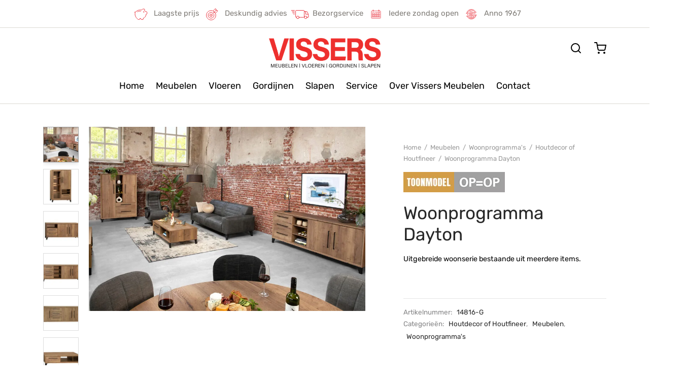

--- FILE ---
content_type: text/html; charset=UTF-8
request_url: https://www.vissersmeubelen.com/meubelen/woonprogramma-dayton/
body_size: 67574
content:

 <!doctype html>
<html lang="nl-NL">
<head>
	<meta charset="UTF-8" />
	<meta name="viewport" content="width=device-width, initial-scale=1.0, minimum-scale=1.0, maximum-scale=1.0, user-scalable=no">
	<link rel="profile" href="http://gmpg.org/xfn/11">
	<link rel="pingback" href="https://www.vissersmeubelen.com/xmlrpc.php">
	<meta name='robots' content='index, follow, max-image-preview:large, max-snippet:-1, max-video-preview:-1' />

<!-- Google Tag Manager for WordPress by gtm4wp.com -->
<script data-cfasync="false" data-pagespeed-no-defer>
	var gtm4wp_datalayer_name = "dataLayer";
	var dataLayer = dataLayer || [];
</script>
<!-- End Google Tag Manager for WordPress by gtm4wp.com -->
	<!-- This site is optimized with the Yoast SEO plugin v26.7 - https://yoast.com/wordpress/plugins/seo/ -->
	<title>Woonprogramma Dayton - Vissers Meubelen</title>
<link data-rocket-prefetch href="https://scripts.clarity.ms" rel="dns-prefetch">
<link data-rocket-prefetch href="https://embed.tawk.to" rel="dns-prefetch">
<link data-rocket-prefetch href="https://www.google-analytics.com" rel="dns-prefetch">
<link data-rocket-prefetch href="https://www.googletagmanager.com" rel="dns-prefetch">
<link data-rocket-prefetch href="https://www.gstatic.com" rel="dns-prefetch">
<link data-rocket-prefetch href="https://www.clarity.ms" rel="dns-prefetch">
<link data-rocket-prefetch href="https://www.google.com" rel="dns-prefetch">
<style id="wpr-usedcss">img:is([sizes=auto i],[sizes^="auto," i]){contain-intrinsic-size:3000px 1500px}img.emoji{display:inline!important;border:none!important;box-shadow:none!important;height:1em!important;width:1em!important;margin:0 .07em!important;vertical-align:-.1em!important;background:0 0!important;padding:0!important}:root{--wp-block-synced-color:#7a00df;--wp-block-synced-color--rgb:122,0,223;--wp-bound-block-color:var(--wp-block-synced-color);--wp-editor-canvas-background:#ddd;--wp-admin-theme-color:#007cba;--wp-admin-theme-color--rgb:0,124,186;--wp-admin-theme-color-darker-10:#006ba1;--wp-admin-theme-color-darker-10--rgb:0,107,160.5;--wp-admin-theme-color-darker-20:#005a87;--wp-admin-theme-color-darker-20--rgb:0,90,135;--wp-admin-border-width-focus:2px}@media (min-resolution:192dpi){:root{--wp-admin-border-width-focus:1.5px}}:root{--wp--preset--font-size--normal:16px;--wp--preset--font-size--huge:42px}.screen-reader-text{border:0;clip-path:inset(50%);height:1px;margin:-1px;overflow:hidden;padding:0;position:absolute;width:1px;word-wrap:normal!important}.screen-reader-text:focus{background-color:#ddd;clip-path:none;color:#444;display:block;font-size:1em;height:auto;left:5px;line-height:normal;padding:15px 23px 14px;text-decoration:none;top:5px;width:auto;z-index:100000}html :where(.has-border-color){border-style:solid}html :where([style*=border-top-color]){border-top-style:solid}html :where([style*=border-right-color]){border-right-style:solid}html :where([style*=border-bottom-color]){border-bottom-style:solid}html :where([style*=border-left-color]){border-left-style:solid}html :where([style*=border-width]){border-style:solid}html :where([style*=border-top-width]){border-top-style:solid}html :where([style*=border-right-width]){border-right-style:solid}html :where([style*=border-bottom-width]){border-bottom-style:solid}html :where([style*=border-left-width]){border-left-style:solid}html :where(img[class*=wp-image-]){height:auto;max-width:100%}:where(figure){margin:0 0 1em}html :where(.is-position-sticky){--wp-admin--admin-bar--position-offset:var(--wp-admin--admin-bar--height,0px)}.screen-reader-text{clip:rect(1px,1px,1px,1px);word-wrap:normal!important;border:0;clip-path:inset(50%);height:1px;margin:-1px;overflow:hidden;overflow-wrap:normal!important;padding:0;position:absolute!important;width:1px}.screen-reader-text:focus{clip:auto!important;background-color:#fff;border-radius:3px;box-shadow:0 0 2px 2px rgba(0,0,0,.6);clip-path:none;color:#2b2d2f;display:block;font-size:.875rem;font-weight:700;height:auto;left:5px;line-height:normal;padding:15px 23px 14px;text-decoration:none;top:5px;width:auto;z-index:100000}.wc-block-components-notice-banner{align-content:flex-start;align-items:stretch;background-color:#fff;border:1px solid #2f2f2f;border-radius:4px;box-sizing:border-box;color:#2f2f2f;display:flex;font-size:.875em;font-weight:400;gap:12px;line-height:1.5;margin:16px 0;padding:16px!important}.wc-block-components-notice-banner>svg{fill:#fff;background-color:#2f2f2f;border-radius:50%;flex-grow:0;flex-shrink:0;height:100%;padding:2px}.wc-block-components-notice-banner.is-error{background-color:#fff0f0;border-color:#cc1818}.wc-block-components-notice-banner.is-error>svg{background-color:#cc1818;transform:rotate(180deg)}.wc-block-components-notice-banner:focus{outline-width:0}.wc-block-components-notice-banner:focus-visible{outline-style:solid;outline-width:2px}:root{--wp--preset--aspect-ratio--square:1;--wp--preset--aspect-ratio--4-3:4/3;--wp--preset--aspect-ratio--3-4:3/4;--wp--preset--aspect-ratio--3-2:3/2;--wp--preset--aspect-ratio--2-3:2/3;--wp--preset--aspect-ratio--16-9:16/9;--wp--preset--aspect-ratio--9-16:9/16;--wp--preset--color--black:#000000;--wp--preset--color--cyan-bluish-gray:#abb8c3;--wp--preset--color--white:#ffffff;--wp--preset--color--pale-pink:#f78da7;--wp--preset--color--vivid-red:#cf2e2e;--wp--preset--color--luminous-vivid-orange:#ff6900;--wp--preset--color--luminous-vivid-amber:#fcb900;--wp--preset--color--light-green-cyan:#7bdcb5;--wp--preset--color--vivid-green-cyan:#00d084;--wp--preset--color--pale-cyan-blue:#8ed1fc;--wp--preset--color--vivid-cyan-blue:#0693e3;--wp--preset--color--vivid-purple:#9b51e0;--wp--preset--color--gutenberg-white:#ffffff;--wp--preset--color--gutenberg-shade:#f8f8f8;--wp--preset--color--gutenberg-gray:#000000;--wp--preset--color--gutenberg-dark:#e30613;--wp--preset--color--gutenberg-accent:#000000;--wp--preset--gradient--vivid-cyan-blue-to-vivid-purple:linear-gradient(135deg,rgb(6, 147, 227) 0%,rgb(155, 81, 224) 100%);--wp--preset--gradient--light-green-cyan-to-vivid-green-cyan:linear-gradient(135deg,rgb(122, 220, 180) 0%,rgb(0, 208, 130) 100%);--wp--preset--gradient--luminous-vivid-amber-to-luminous-vivid-orange:linear-gradient(135deg,rgb(252, 185, 0) 0%,rgb(255, 105, 0) 100%);--wp--preset--gradient--luminous-vivid-orange-to-vivid-red:linear-gradient(135deg,rgb(255, 105, 0) 0%,rgb(207, 46, 46) 100%);--wp--preset--gradient--very-light-gray-to-cyan-bluish-gray:linear-gradient(135deg,rgb(238, 238, 238) 0%,rgb(169, 184, 195) 100%);--wp--preset--gradient--cool-to-warm-spectrum:linear-gradient(135deg,rgb(74, 234, 220) 0%,rgb(151, 120, 209) 20%,rgb(207, 42, 186) 40%,rgb(238, 44, 130) 60%,rgb(251, 105, 98) 80%,rgb(254, 248, 76) 100%);--wp--preset--gradient--blush-light-purple:linear-gradient(135deg,rgb(255, 206, 236) 0%,rgb(152, 150, 240) 100%);--wp--preset--gradient--blush-bordeaux:linear-gradient(135deg,rgb(254, 205, 165) 0%,rgb(254, 45, 45) 50%,rgb(107, 0, 62) 100%);--wp--preset--gradient--luminous-dusk:linear-gradient(135deg,rgb(255, 203, 112) 0%,rgb(199, 81, 192) 50%,rgb(65, 88, 208) 100%);--wp--preset--gradient--pale-ocean:linear-gradient(135deg,rgb(255, 245, 203) 0%,rgb(182, 227, 212) 50%,rgb(51, 167, 181) 100%);--wp--preset--gradient--electric-grass:linear-gradient(135deg,rgb(202, 248, 128) 0%,rgb(113, 206, 126) 100%);--wp--preset--gradient--midnight:linear-gradient(135deg,rgb(2, 3, 129) 0%,rgb(40, 116, 252) 100%);--wp--preset--font-size--small:13px;--wp--preset--font-size--medium:20px;--wp--preset--font-size--large:36px;--wp--preset--font-size--x-large:42px;--wp--preset--spacing--20:0.44rem;--wp--preset--spacing--30:0.67rem;--wp--preset--spacing--40:1rem;--wp--preset--spacing--50:1.5rem;--wp--preset--spacing--60:2.25rem;--wp--preset--spacing--70:3.38rem;--wp--preset--spacing--80:5.06rem;--wp--preset--shadow--natural:6px 6px 9px rgba(0, 0, 0, .2);--wp--preset--shadow--deep:12px 12px 50px rgba(0, 0, 0, .4);--wp--preset--shadow--sharp:6px 6px 0px rgba(0, 0, 0, .2);--wp--preset--shadow--outlined:6px 6px 0px -3px rgb(255, 255, 255),6px 6px rgb(0, 0, 0);--wp--preset--shadow--crisp:6px 6px 0px rgb(0, 0, 0)}:where(.is-layout-flex){gap:.5em}:where(.is-layout-grid){gap:.5em}:where(.wp-block-columns.is-layout-flex){gap:2em}:where(.wp-block-columns.is-layout-grid){gap:2em}:where(.wp-block-post-template.is-layout-flex){gap:1.25em}:where(.wp-block-post-template.is-layout-grid){gap:1.25em}.woocommerce img.pswp__img,.woocommerce-page img.pswp__img{max-width:none}button.pswp__button{box-shadow:none!important;background-image:var(--wpr-bg-8e034400-ea31-4aab-9973-0b20999f069a)!important}button.pswp__button,button.pswp__button--arrow--left::before,button.pswp__button--arrow--right::before,button.pswp__button:hover{background-color:transparent!important}button.pswp__button--arrow--left,button.pswp__button--arrow--left:hover,button.pswp__button--arrow--right,button.pswp__button--arrow--right:hover{background-image:none!important}button.pswp__button--close:hover{background-position:0 -44px}button.pswp__button--zoom:hover{background-position:-88px 0}.pswp{display:none;position:absolute;width:100%;height:100%;left:0;top:0;overflow:hidden;-ms-touch-action:none;touch-action:none;z-index:1500;-webkit-text-size-adjust:100%;-webkit-backface-visibility:hidden;outline:0}.pswp *{-webkit-box-sizing:border-box;box-sizing:border-box}.pswp img{max-width:none}.pswp--animate_opacity{opacity:.001;will-change:opacity;-webkit-transition:opacity 333ms cubic-bezier(.4,0,.22,1);transition:opacity 333ms cubic-bezier(.4,0,.22,1)}.pswp--open{display:block}.pswp--zoom-allowed .pswp__img{cursor:-webkit-zoom-in;cursor:-moz-zoom-in;cursor:zoom-in}.pswp--zoomed-in .pswp__img{cursor:-webkit-grab;cursor:-moz-grab;cursor:grab}.pswp--dragging .pswp__img{cursor:-webkit-grabbing;cursor:-moz-grabbing;cursor:grabbing}.pswp__bg{position:absolute;left:0;top:0;width:100%;height:100%;background:#000;opacity:0;-webkit-transform:translateZ(0);transform:translateZ(0);-webkit-backface-visibility:hidden;will-change:opacity}.pswp__scroll-wrap{position:absolute;left:0;top:0;width:100%;height:100%;overflow:hidden}.pswp__container,.pswp__zoom-wrap{-ms-touch-action:none;touch-action:none;position:absolute;left:0;right:0;top:0;bottom:0}.pswp__container,.pswp__img{-webkit-user-select:none;-moz-user-select:none;-ms-user-select:none;user-select:none;-webkit-tap-highlight-color:transparent;-webkit-touch-callout:none}.pswp__zoom-wrap{position:absolute;width:100%;-webkit-transform-origin:left top;-ms-transform-origin:left top;transform-origin:left top;-webkit-transition:-webkit-transform 333ms cubic-bezier(.4,0,.22,1);transition:transform 333ms cubic-bezier(.4,0,.22,1)}.pswp__bg{will-change:opacity;-webkit-transition:opacity 333ms cubic-bezier(.4,0,.22,1);transition:opacity 333ms cubic-bezier(.4,0,.22,1)}.pswp--animated-in .pswp__bg,.pswp--animated-in .pswp__zoom-wrap{-webkit-transition:none;transition:none}.pswp__container,.pswp__zoom-wrap{-webkit-backface-visibility:hidden}.pswp__item{position:absolute;left:0;right:0;top:0;bottom:0;overflow:hidden}.pswp__img{position:absolute;width:auto;height:auto;top:0;left:0}.pswp__img--placeholder{-webkit-backface-visibility:hidden}.pswp__img--placeholder--blank{background:#222}.pswp--ie .pswp__img{width:100%!important;height:auto!important;left:0;top:0}.pswp__error-msg{position:absolute;left:0;top:50%;width:100%;text-align:center;font-size:14px;line-height:16px;margin-top:-8px;color:#ccc}.pswp__error-msg a{color:#ccc;text-decoration:underline}.pswp__button{width:44px;height:44px;position:relative;background:0 0;cursor:pointer;overflow:visible;-webkit-appearance:none;display:block;border:0;padding:0;margin:0;float:left;opacity:.75;-webkit-transition:opacity .2s;transition:opacity .2s;-webkit-box-shadow:none;box-shadow:none}.pswp__button:focus,.pswp__button:hover{opacity:1}.pswp__button:active{outline:0;opacity:.9}.pswp__button::-moz-focus-inner{padding:0;border:0}.pswp__ui--over-close .pswp__button--close{opacity:1}.pswp__button,.pswp__button--arrow--left:before,.pswp__button--arrow--right:before{background:var(--wpr-bg-da10a361-7e88-4d75-ab91-da401aacc66d) no-repeat;background-size:264px 88px;width:44px;height:44px}@media (-webkit-min-device-pixel-ratio:1.1),(-webkit-min-device-pixel-ratio:1.09375),(min-resolution:105dpi),(min-resolution:1.1dppx){.pswp--svg .pswp__button,.pswp--svg .pswp__button--arrow--left:before,.pswp--svg .pswp__button--arrow--right:before{background-image:var(--wpr-bg-ba35adf4-d181-419c-8a3b-711f767f9183)}.pswp--svg .pswp__button--arrow--left,.pswp--svg .pswp__button--arrow--right{background:0 0}}.pswp__button--close{background-position:0 -44px}.pswp__button--share{background-position:-44px -44px}.pswp__button--fs{display:none}.pswp--supports-fs .pswp__button--fs{display:block}.pswp--fs .pswp__button--fs{background-position:-44px 0}.pswp__button--zoom{display:none;background-position:-88px 0}.pswp--zoom-allowed .pswp__button--zoom{display:block}.pswp--zoomed-in .pswp__button--zoom{background-position:-132px 0}.pswp--touch .pswp__button--arrow--left,.pswp--touch .pswp__button--arrow--right{visibility:hidden}.pswp__button--arrow--left,.pswp__button--arrow--right{background:0 0;top:50%;margin-top:-50px;width:70px;height:100px;position:absolute}.pswp__button--arrow--left{left:0}.pswp__button--arrow--right{right:0}.pswp__button--arrow--left:before,.pswp__button--arrow--right:before{content:'';top:35px;background-color:rgba(0,0,0,.3);height:30px;width:32px;position:absolute}.pswp__button--arrow--left:before{left:6px;background-position:-138px -44px}.pswp__button--arrow--right:before{right:6px;background-position:-94px -44px}.pswp__counter,.pswp__share-modal{-webkit-user-select:none;-moz-user-select:none;-ms-user-select:none;user-select:none}.pswp__share-modal{display:block;background:rgba(0,0,0,.5);width:100%;height:100%;top:0;left:0;padding:10px;position:absolute;z-index:1600;opacity:0;-webkit-transition:opacity .25s ease-out;transition:opacity .25s ease-out;-webkit-backface-visibility:hidden;will-change:opacity}.pswp__share-modal--hidden{display:none}.pswp__share-tooltip{z-index:1620;position:absolute;background:#fff;top:56px;border-radius:2px;display:block;width:auto;right:44px;-webkit-box-shadow:0 2px 5px rgba(0,0,0,.25);box-shadow:0 2px 5px rgba(0,0,0,.25);-webkit-transform:translateY(6px);-ms-transform:translateY(6px);transform:translateY(6px);-webkit-transition:-webkit-transform .25s;transition:transform .25s;-webkit-backface-visibility:hidden;will-change:transform}.pswp__share-tooltip a{display:block;padding:8px 12px;color:#000;text-decoration:none;font-size:14px;line-height:18px}.pswp__share-tooltip a:hover{text-decoration:none;color:#000}.pswp__share-tooltip a:first-child{border-radius:2px 2px 0 0}.pswp__share-tooltip a:last-child{border-radius:0 0 2px 2px}.pswp__share-modal--fade-in{opacity:1}.pswp__share-modal--fade-in .pswp__share-tooltip{-webkit-transform:translateY(0);-ms-transform:translateY(0);transform:translateY(0)}.pswp--touch .pswp__share-tooltip a{padding:16px 12px}.pswp__counter{position:relative;left:0;top:0;height:44px;font-size:13px;line-height:44px;color:#fff;opacity:.75;padding:0 10px;margin-inline-end:auto}.pswp__caption{position:absolute;left:0;bottom:0;width:100%;min-height:44px}.pswp__caption small{font-size:11px;color:#bbb}.pswp__caption__center{text-align:left;max-width:420px;margin:0 auto;font-size:13px;padding:10px;line-height:20px;color:#ccc}.pswp__caption--empty{display:none}.pswp__caption--fake{visibility:hidden}.pswp__preloader{width:44px;height:44px;position:absolute;top:0;left:50%;margin-left:-22px;opacity:0;-webkit-transition:opacity .25s ease-out;transition:opacity .25s ease-out;will-change:opacity;direction:ltr}.pswp__preloader__icn{width:20px;height:20px;margin:12px}.pswp__preloader--active{opacity:1}.pswp__preloader--active .pswp__preloader__icn{background:var(--wpr-bg-d16e0514-32c7-4f0b-a89d-0f24e23b2408) no-repeat}.pswp--css_animation .pswp__preloader--active{opacity:1}.pswp--css_animation .pswp__preloader--active .pswp__preloader__icn{-webkit-animation:.5s linear infinite clockwise;animation:.5s linear infinite clockwise}.pswp--css_animation .pswp__preloader--active .pswp__preloader__donut{-webkit-animation:1s cubic-bezier(.4,0,.22,1) infinite donut-rotate;animation:1s cubic-bezier(.4,0,.22,1) infinite donut-rotate}.pswp--css_animation .pswp__preloader__icn{background:0 0;opacity:.75;width:14px;height:14px;position:absolute;left:15px;top:15px;margin:0}.pswp--css_animation .pswp__preloader__cut{position:relative;width:7px;height:14px;overflow:hidden}.pswp--css_animation .pswp__preloader__donut{-webkit-box-sizing:border-box;box-sizing:border-box;width:14px;height:14px;border:2px solid #fff;border-radius:50%;border-left-color:transparent;border-bottom-color:transparent;position:absolute;top:0;left:0;background:0 0;margin:0}@media screen and (max-width:1024px){.pswp__preloader{position:relative;left:auto;top:auto;margin:0;float:right}}@-webkit-keyframes clockwise{0%{-webkit-transform:rotate(0);transform:rotate(0)}100%{-webkit-transform:rotate(360deg);transform:rotate(360deg)}}@keyframes clockwise{0%{-webkit-transform:rotate(0);transform:rotate(0)}100%{-webkit-transform:rotate(360deg);transform:rotate(360deg)}}@-webkit-keyframes donut-rotate{0%{-webkit-transform:rotate(0);transform:rotate(0)}50%{-webkit-transform:rotate(-140deg);transform:rotate(-140deg)}100%{-webkit-transform:rotate(0);transform:rotate(0)}}@keyframes donut-rotate{0%{-webkit-transform:rotate(0);transform:rotate(0)}50%{-webkit-transform:rotate(-140deg);transform:rotate(-140deg)}100%{-webkit-transform:rotate(0);transform:rotate(0)}}.pswp__ui{-webkit-font-smoothing:auto;visibility:visible;opacity:1;z-index:1550}.pswp__top-bar{position:absolute;left:0;top:0;height:44px;width:100%;display:flex;justify-content:flex-end}.pswp--has_mouse .pswp__button--arrow--left,.pswp--has_mouse .pswp__button--arrow--right,.pswp__caption,.pswp__top-bar{-webkit-backface-visibility:hidden;will-change:opacity;-webkit-transition:opacity 333ms cubic-bezier(.4,0,.22,1);transition:opacity 333ms cubic-bezier(.4,0,.22,1)}.pswp--has_mouse .pswp__button--arrow--left,.pswp--has_mouse .pswp__button--arrow--right{visibility:visible}.pswp__caption,.pswp__top-bar{background-color:rgba(0,0,0,.5)}.pswp__ui--fit .pswp__caption,.pswp__ui--fit .pswp__top-bar{background-color:rgba(0,0,0,.3)}.pswp__ui--idle .pswp__top-bar{opacity:0}.pswp__ui--idle .pswp__button--arrow--left,.pswp__ui--idle .pswp__button--arrow--right{opacity:0}.pswp__ui--hidden .pswp__button--arrow--left,.pswp__ui--hidden .pswp__button--arrow--right,.pswp__ui--hidden .pswp__caption,.pswp__ui--hidden .pswp__top-bar{opacity:.001}.pswp__ui--one-slide .pswp__button--arrow--left,.pswp__ui--one-slide .pswp__button--arrow--right,.pswp__ui--one-slide .pswp__counter{display:none}.pswp__element--disabled{display:none!important}.pswp--minimal--dark .pswp__top-bar{background:0 0}.woocommerce form .form-row .required{visibility:visible}.dnd-icon-remove.deleting{outline:0;font-family:inherit!important;font-size:12px;color:#000;font-weight:500}.dnd-icon-remove.deleting:before{content:''}.wpcf7-drag-n-drop-file.d-none{display:none;opacity:0;visibility:hidden;position:absolute;top:0}.dnd-upload-status{display:flex;padding:4px 0;align-items:center;position:relative}.dnd-upload-status .dnd-upload-image{width:40px;height:40px;border:1px solid #a5a5a5;text-align:center;border-radius:100%;position:relative}.dnd-upload-status .dnd-upload-image span.dnd-icon-blank-file{background-image:url("data:image/svg+xml,%0A%3Csvg width='18' height='23' viewBox='0 0 18 23' fill='none' xmlns='http://www.w3.org/2000/svg'%3E%3Cpath d='M12.569 0.659576H0.5V23H18V6.09053L12.569 0.659576ZM12.7872 1.93075L16.7288 5.87234H12.7872V1.93075ZM1.24468 22.2553V1.40426H12.0426V6.61702H17.2553V22.2553H1.24468Z' fill='%235C5B5B'/%3E%3C/svg%3E%0A");background-repeat:no-repeat;background-size:100%;height:21px;width:16px;display:block;position:absolute;left:50%;top:50%;transform:translate(-50%,-50%);-moz-transform:translate(-50%,-50%);-webkit-transform:translate(-50%,-50%)}.dnd-upload-status .dnd-upload-image.has-bg{border:0;transition:transform .3s ease;max-width:40px;width:100%;overflow:hidden;position:relative}.dnd-upload-status .dnd-upload-image.has-icon{border:1px solid #dadada}.dnd-upload-status .dnd-upload-image.has-icon span.dnd-icon-blank-file{height:54px;width:38px}.dnd-upload-status .dnd-upload-image.has-bg img{max-height:100%;max-width:none;left:50%;top:50%;position:absolute;transform:translate(-50%,-50%)}.dnd-upload-status .dnd-upload-image.has-bg:hover{transform:scale(1.5)}.dnd-upload-status .dnd-upload-image span{font-size:20px;color:#222;position:absolute;top:50%;transform:translate(-50%,-50%);-moz-transform:translate(-50%,-50%);-webkit-transform:translate(-50%,-50%);left:50%}.dnd-upload-status._uploading .dnd-upload-image.has-bg:after{content:'';left:0;right:0;width:100%;height:100%;background:rgba(165,165,165,.8);position:absolute}.dnd-upload-status .dnd-upload-details{padding-left:10px;width:calc(100% - 40px)}.dnd-upload-status .dnd-upload-details .name{color:#016d98;padding:4px 0;padding-right:25px;display:flex}.dnd-upload-status .dnd-upload-details .name span{text-overflow:ellipsis;white-space:nowrap;overflow:hidden;position:relative;padding-right:10px}.dnd-upload-status .dnd-upload-details span.has-error{color:#f50505}.dnd-upload-status .dnd-upload-details .dnd-progress-bar{display:block;border-radius:5px;overflow:hidden;background:#565555;height:14px}.dnd-upload-status .dnd-upload-details .dnd-progress-bar span{background:#4caf50;display:block;font-size:11px;text-align:right;color:#fff;height:100%;width:0;line-height:14px}.dnd-upload-status .dnd-upload-details .dnd-progress-bar span.complete{width:100%!important;padding-right:5px}.dnd-upload-counter{position:absolute;right:5px;bottom:3px;font-size:12px}.codedropz-upload-handler{border:2px dashed #c5c5c5;border-radius:5px;margin-bottom:10px;position:relative}.codedropz-upload-container{padding:15px 20px}.codedropz-upload-inner{overflow:hidden;width:100%;white-space:nowrap;text-align:center;text-overflow:ellipsis;font-weight:inherit}.codedropz-upload-inner .codedropz-btn-wrap a.cd-upload-btn{text-decoration:none;box-shadow:none}.codedropz-dragover{border-color:#6b6a6a}.codedropz-upload-wrapper span.has-error-msg{display:inline-block;color:red;padding:5px 0;font-style:italic}.codedropz--preview{display:flex;flex-wrap:wrap;margin-left:-1%;margin-right:-1%}.codedropz--preview .dnd-upload-status .dnd-upload-details .dnd-progress-bar{display:none}.codedropz--preview .dnd-upload-status{display:block;margin:0 1%;width:calc(84% / 8)}.codedropz--preview .dnd-upload-status .dnd-upload-image.has-bg{height:100px;max-width:none;border-radius:0}.codedropz--preview .dnd-upload-status .dnd-upload-image.has-bg img{border-radius:3px}.codedropz--preview .dnd-upload-status .dnd-upload-image.has-bg:hover{transform:none}.codedropz--preview .dnd-upload-status .dnd-upload-details{width:100%;padding:2px 0}.codedropz--preview .dnd-upload-status .dnd-upload-details .name{padding:0;font-size:14px}.codedropz--preview .dnd-upload-status .dnd-upload-details .name span{padding-right:0}@media screen and (max-width:767px){.dnd-upload-status .dnd-upload-details .name{padding-right:60px}body{-webkit-text-size-adjust:100%}}.woo-variation-swatches .wp-block-getwooplugins-variation-swatches.swatches-align-center{--wvs-position:center}.woo-variation-swatches .wp-block-getwooplugins-variation-swatches.swatches-align-left{--wvs-position:flex-start}.woo-variation-swatches .wp-block-getwooplugins-variation-swatches.swatches-align-right{--wvs-position:flex-end}.woo-variation-swatches .woo-variation-raw-select+.select2{display:none!important}.woo-variation-swatches .wvs-widget-layered-nav-list__item-color{-webkit-box-orient:horizontal;-webkit-box-direction:normal;-webkit-box-align:center;-ms-flex-align:center;align-items:center;display:-webkit-box;display:-ms-flexbox;display:flex;-ms-flex-direction:row;flex-direction:row;margin:10px 0}.woo-variation-swatches .wvs-widget-layered-nav-list__item-color>a{display:inline-block;position:relative}.woo-variation-swatches .wvs-widget-layered-nav-list__item-color .count{padding:0 5px}.woo-variation-swatches .wvs-widget-layered-nav-list__item-color .wvs-widget-item-wrapper{-webkit-box-align:center;-ms-flex-align:center;align-items:center;display:-webkit-box;display:-ms-flexbox;display:flex}.woo-variation-swatches .wvs-widget-layered-nav-list__item-color .item{border:2px solid #fff;-webkit-box-shadow:var(--wvs-item-box-shadow,0 0 0 1px #a8a8a8);box-shadow:var(--wvs-item-box-shadow,0 0 0 1px #a8a8a8);display:inline-block;float:left;height:20px;margin:0 4px;padding:9px;-webkit-transition:-webkit-box-shadow .2s;transition:-webkit-box-shadow .2s ease;transition:box-shadow .2s ease;transition:box-shadow .2s ease,-webkit-box-shadow .2s ease;width:20px}.woo-variation-swatches .wvs-widget-layered-nav-list__item-color .item.style-squared{border-radius:2px}.woo-variation-swatches .wvs-widget-layered-nav-list__item-color .item.style-rounded{border-radius:100%}.woo-variation-swatches .wvs-widget-layered-nav-list__item-color .text{display:inline-block}.woo-variation-swatches .wvs-widget-layered-nav-list__item-color .text :after{clear:both;content:"";display:inline}.woo-variation-swatches .wvs-widget-layered-nav-list__item-color:hover .item{-webkit-box-shadow:var(--wvs-hover-item-box-shadow,0 0 0 3px #ddd);box-shadow:var(--wvs-hover-item-box-shadow,0 0 0 3px #ddd)}.woo-variation-swatches .wvs-widget-layered-nav-list__item-color.woocommerce-widget-layered-nav-list__item--chosen .item{-webkit-box-shadow:var(--wvs-selected-item-box-shadow,0 0 0 2px #000);box-shadow:var(--wvs-selected-item-box-shadow,0 0 0 2px #000)}.woo-variation-swatches .variations td.value>span:after,.woo-variation-swatches .variations td.value>span:before,.woo-variation-swatches .woo-variation-raw-select,.woo-variation-swatches .woo-variation-raw-select:after,.woo-variation-swatches .woo-variation-raw-select:before{display:none!important}.woo-variation-swatches .woo-variation-swatches-variable-item-more{-webkit-box-align:center;-ms-flex-align:center;align-items:center;display:-webkit-box;display:-ms-flexbox;display:flex}.woo-variation-swatches .wvs-archive-variations-wrapper{display:block;width:100%}.woo-variation-swatches .wvs-archive-variations-wrapper .variable-items-wrapper .variable-item:not(.radio-variable-item){height:var(--wvs-archive-product-item-height,30px);width:var(--wvs-archive-product-item-width,30px)}.woo-variation-swatches .wvs-archive-variations-wrapper .variable-items-wrapper .variable-item:not(.radio-variable-item).button-variable-item{font-size:var(--wvs-archive-product-item-font-size,16px)}.woo-variation-swatches .wvs-archive-variations-wrapper .variable-items-wrapper.wvs-style-squared.archive-variable-items .variable-item:not(.radio-variable-item).button-variable-item{min-width:var(--wvs-archive-product-item-width,30px)}.woo-variation-swatches ul.variations{-webkit-box-orient:vertical;-ms-flex-direction:column;flex-direction:column;list-style:none;margin:0;padding:0}.woo-variation-swatches ul.variations,.woo-variation-swatches ul.variations>li{-webkit-box-direction:normal;display:-webkit-box;display:-ms-flexbox;display:flex}.woo-variation-swatches ul.variations>li{-webkit-box-pack:var(--wvs-position);-ms-flex-pack:var(--wvs-position);-webkit-box-orient:horizontal;-ms-flex-direction:row;flex-direction:row;justify-content:var(--wvs-position);margin:5px 0}.woo-variation-swatches ul.variations .wvs_archive_reset_variations.hide{visibility:hidden}.woo-variation-swatches ul.variations .wvs_archive_reset_variations.show{visibility:visible}.woo-variation-swatches .variable-items-wrapper{-webkit-box-pack:start;-ms-flex-pack:start;display:-webkit-box;display:-ms-flexbox;display:flex;-ms-flex-wrap:wrap;flex-wrap:wrap;justify-content:flex-start;list-style:none;margin:0;padding:0}.woo-variation-swatches .variable-items-wrapper.enabled-large-size .variable-item:not(.radio-variable-item){height:var(--wvs-single-product-large-item-height,40px);width:var(--wvs-single-product-large-item-width,40px)}.woo-variation-swatches .variable-items-wrapper.enabled-large-size .variable-item:not(.radio-variable-item).button-variable-item{font-size:var(--wvs-single-product-large-item-font-size,16px)}.woo-variation-swatches .variable-items-wrapper.radio-variable-items-wrapper{-webkit-box-orient:vertical;-webkit-box-direction:normal;-webkit-box-align:start;-ms-flex-align:start;align-items:flex-start;-ms-flex-direction:column;flex-direction:column}.woo-variation-swatches .variable-items-wrapper.radio-variable-items-wrapper .radio-variable-item{-webkit-box-pack:center;-ms-flex-pack:center;-webkit-box-sizing:border-box;box-sizing:border-box;cursor:pointer;display:-webkit-box;display:-ms-flexbox;display:flex;justify-content:center;list-style:none;padding:0 5px}.woo-variation-swatches .variable-items-wrapper.radio-variable-items-wrapper .radio-variable-item input,.woo-variation-swatches .variable-items-wrapper.radio-variable-items-wrapper .radio-variable-item label{cursor:pointer;vertical-align:middle}.woo-variation-swatches .variable-items-wrapper.radio-variable-items-wrapper .radio-variable-item input{height:20px;width:20px}.woo-variation-swatches .variable-items-wrapper.radio-variable-items-wrapper .radio-variable-item input+span{margin-inline:10px}.woo-variation-swatches .variable-items-wrapper.radio-variable-items-wrapper .radio-variable-item .variable-item-radio-value-wrapper{display:inline-block}.woo-variation-swatches .variable-items-wrapper.radio-variable-items-wrapper .radio-variable-item .variable-item-radio-value-wrapper img{display:inline-block;margin:0;padding:0;vertical-align:middle;width:40px}.woo-variation-swatches .variable-items-wrapper.radio-variable-items-wrapper .radio-variable-item .variable-item-radio-value-wrapper .out-of-stock{display:inline-block;margin:0;padding:0}.woo-variation-swatches .variable-items-wrapper.radio-variable-items-wrapper .radio-variable-item label{display:inline-block;padding:2px 0;width:auto}.woo-variation-swatches .variable-items-wrapper.radio-variable-items-wrapper .radio-variable-item.disabled,.woo-variation-swatches .variable-items-wrapper.radio-variable-items-wrapper .radio-variable-item.disabled:hover{-webkit-box-shadow:none;box-shadow:none}.woo-variation-swatches .variable-items-wrapper.radio-variable-items-wrapper .radio-variable-item.disabled input,.woo-variation-swatches .variable-items-wrapper.radio-variable-items-wrapper .radio-variable-item.disabled label,.woo-variation-swatches .variable-items-wrapper.radio-variable-items-wrapper .radio-variable-item.disabled:hover input,.woo-variation-swatches .variable-items-wrapper.radio-variable-items-wrapper .radio-variable-item.disabled:hover label{cursor:not-allowed;opacity:.5}.woo-variation-swatches .variable-items-wrapper.radio-variable-items-wrapper .radio-variable-item.disabled .variable-item-radio-value,.woo-variation-swatches .variable-items-wrapper.radio-variable-items-wrapper .radio-variable-item.disabled:hover .variable-item-radio-value{text-decoration:line-through}.woo-variation-swatches .variable-items-wrapper.radio-variable-items-wrapper .radio-variable-item.disabled:after,.woo-variation-swatches .variable-items-wrapper.radio-variable-items-wrapper .radio-variable-item.disabled:before,.woo-variation-swatches .variable-items-wrapper.radio-variable-items-wrapper .radio-variable-item.disabled:hover:after,.woo-variation-swatches .variable-items-wrapper.radio-variable-items-wrapper .radio-variable-item.disabled:hover:before{display:none}.woo-variation-swatches .variable-items-wrapper.radio-variable-items-wrapper .radio-variable-item.disabled:focus,.woo-variation-swatches .variable-items-wrapper.radio-variable-items-wrapper .radio-variable-item.disabled:hover:focus{-webkit-box-shadow:none;box-shadow:none}.woo-variation-swatches .variable-items-wrapper.radio-variable-items-wrapper .radio-variable-item.no-stock input,.woo-variation-swatches .variable-items-wrapper.radio-variable-items-wrapper .radio-variable-item.no-stock label,.woo-variation-swatches .variable-items-wrapper.radio-variable-items-wrapper .radio-variable-item.no-stock:hover input,.woo-variation-swatches .variable-items-wrapper.radio-variable-items-wrapper .radio-variable-item.no-stock:hover label{opacity:.6;text-decoration:line-through}.woo-variation-swatches .variable-items-wrapper.radio-variable-items-wrapper .radio-variable-item.no-stock .variable-item-radio-value,.woo-variation-swatches .variable-items-wrapper.radio-variable-items-wrapper .radio-variable-item.no-stock:hover .variable-item-radio-value{text-decoration:line-through}.woo-variation-swatches .variable-items-wrapper .variable-item{list-style:none;margin:0;outline:0;padding:0;-webkit-transition:.2s;transition:all .2s ease;-webkit-user-select:none;-moz-user-select:none;-ms-user-select:none;user-select:none}.woo-variation-swatches .variable-items-wrapper .variable-item .variable-item-contents{-webkit-box-orient:vertical;-webkit-box-direction:normal;-webkit-box-pack:center;-ms-flex-pack:center;-webkit-box-align:center;-ms-flex-align:center;align-items:center;display:-webkit-box;display:-ms-flexbox;display:flex;-ms-flex-direction:column;flex-direction:column;height:100%;justify-content:center;position:relative;width:100%}.woo-variation-swatches .variable-items-wrapper .variable-item.variation-disabled{display:none!important}.woo-variation-swatches .variable-items-wrapper .variable-item img{height:100%;margin:0;padding:0;pointer-events:none;width:100%}.woo-variation-swatches .variable-items-wrapper .variable-item>span{pointer-events:none}.woo-variation-swatches .variable-items-wrapper .variable-item:not(.radio-variable-item){-webkit-box-pack:center;-ms-flex-pack:center;-webkit-box-align:center;-ms-flex-align:center;align-items:center;background-color:var(--wvs-item-background-color,#fff);-webkit-box-shadow:var(--wvs-item-box-shadow,0 0 0 1px #a8a8a8);box-shadow:var(--wvs-item-box-shadow,0 0 0 1px #a8a8a8);-webkit-box-sizing:border-box;box-sizing:border-box;color:var(--wvs-item-text-color,#000);cursor:pointer;display:-webkit-box;display:-ms-flexbox;display:flex;height:var(--wvs-single-product-item-height,30px);justify-content:center;margin:4px;padding:2px;position:relative;width:var(--wvs-single-product-item-width,30px)}.woo-variation-swatches .variable-items-wrapper .variable-item:not(.radio-variable-item):last-child{margin-right:0}.woo-variation-swatches .variable-items-wrapper .variable-item:not(.radio-variable-item).no-stock .variable-item-contents,.woo-variation-swatches .variable-items-wrapper .variable-item:not(.radio-variable-item).no-stock img,.woo-variation-swatches .variable-items-wrapper .variable-item:not(.radio-variable-item).no-stock span{opacity:.6}.woo-variation-swatches .variable-items-wrapper .variable-item:not(.radio-variable-item).no-stock .variable-item-contents:before{background-image:var(--wvs-cross);background-position:50%;background-repeat:no-repeat;content:" ";display:block;height:100%;position:absolute;width:100%}.woo-variation-swatches .variable-items-wrapper .variable-item:not(.radio-variable-item):hover{background-color:var(--wvs-hover-item-background-color,#fff);color:var(--wvs-hover-item-text-color,#000)}.woo-variation-swatches .variable-items-wrapper .variable-item:not(.radio-variable-item):focus,.woo-variation-swatches .variable-items-wrapper .variable-item:not(.radio-variable-item):hover{-webkit-box-shadow:var(--wvs-hover-item-box-shadow,0 0 0 3px #ddd);box-shadow:var(--wvs-hover-item-box-shadow,0 0 0 3px #ddd)}.woo-variation-swatches .variable-items-wrapper .variable-item:not(.radio-variable-item).selected,.woo-variation-swatches .variable-items-wrapper .variable-item:not(.radio-variable-item).selected:hover{-webkit-box-shadow:var(--wvs-selected-item-box-shadow,0 0 0 2px #000);box-shadow:var(--wvs-selected-item-box-shadow,0 0 0 2px #000);color:var(--wvs-selected-item-text-color,#000)}.woo-variation-swatches .variable-items-wrapper .variable-item:not(.radio-variable-item).disabled,.woo-variation-swatches .variable-items-wrapper .variable-item:not(.radio-variable-item).disabled:hover{position:relative}.woo-variation-swatches .variable-items-wrapper .variable-item:not(.radio-variable-item).disabled .variable-item-contents,.woo-variation-swatches .variable-items-wrapper .variable-item:not(.radio-variable-item).disabled img,.woo-variation-swatches .variable-items-wrapper .variable-item:not(.radio-variable-item).disabled span,.woo-variation-swatches .variable-items-wrapper .variable-item:not(.radio-variable-item).disabled:hover .variable-item-contents,.woo-variation-swatches .variable-items-wrapper .variable-item:not(.radio-variable-item).disabled:hover img,.woo-variation-swatches .variable-items-wrapper .variable-item:not(.radio-variable-item).disabled:hover span{opacity:.6}.woo-variation-swatches .variable-items-wrapper .variable-item:not(.radio-variable-item).disabled .variable-item-contents:before,.woo-variation-swatches .variable-items-wrapper .variable-item:not(.radio-variable-item).disabled:hover .variable-item-contents:before{background-image:var(--wvs-cross);background-position:50%;background-repeat:no-repeat;content:" ";display:block;height:100%;position:absolute;width:100%}.woo-variation-swatches .variable-items-wrapper .variable-item:not(.radio-variable-item).color-variable-item.selected:not(.no-stock) .variable-item-contents:before,.woo-variation-swatches .variable-items-wrapper .variable-item:not(.radio-variable-item).image-variable-item.selected:not(.no-stock) .variable-item-contents:before{background-image:var(--wvs-tick);background-position:50%;background-repeat:no-repeat;background-size:60%;content:" ";display:block;height:100%;position:absolute;width:100%}.woo-variation-swatches .variable-items-wrapper .variable-item:not(.radio-variable-item).color-variable-item .variable-item-span-color,.woo-variation-swatches .variable-items-wrapper .variable-item:not(.radio-variable-item).image-variable-item .variable-item-span-color{display:block;height:100%;width:100%}.woo-variation-swatches .variable-items-wrapper .variable-item:not(.radio-variable-item).button-variable-item{font-size:var(--wvs-single-product-item-font-size,16px);text-align:center}.woo-variation-swatches .variable-items-wrapper .variable-item:not(.radio-variable-item).button-variable-item.selected:not(.no-stock){background-color:var(--wvs-selected-item-background-color,#fff);color:var(--wvs-selected-item-text-color,#000)}.woo-variation-swatches .variable-items-wrapper .variable-item.wvs-show-stock-left-info:not(.disabled):not(.radio-variable-item) .wvs-stock-left-info:before{border-bottom:3px solid #de8604;border-left:3px solid transparent;border-right:3px solid transparent;content:" ";left:50%;margin-left:-3px;position:absolute;top:calc(100% - 1px);width:0;z-index:1}.woo-variation-swatches .variable-items-wrapper .variable-item.wvs-show-stock-left-info:not(.disabled):not(.radio-variable-item) .wvs-stock-left-info:after{left:50%;min-width:36px;position:absolute;text-align:center;top:calc(100% + 2px);-webkit-transform:translateX(-50%);-ms-transform:translateX(-50%);transform:translateX(-50%)}.woo-variation-swatches .variable-items-wrapper .variable-item.wvs-show-stock-left-info:not(.disabled) .wvs-stock-left-info:after{background:#de8604;border-radius:2px!important;-webkit-box-shadow:0 0 2px rgba(0,0,0,.38);box-shadow:0 0 2px rgba(0,0,0,.38);color:#fff;content:attr(data-wvs-stock-info);font-size:10px;font-style:italic;line-height:1;padding:2px;text-shadow:0 1px rgba(0,0,0,.251)}.woo-variation-swatches .variable-items-wrapper .variable-item.wvs-show-stock-left-info:not(.disabled).radio-variable-item .wvs-stock-left-info:after{margin-left:5px}.woo-variation-swatches .variable-items-wrapper .wvs-item-label{position:absolute;top:30px}.woo-variation-swatches .wvs-style-rounded.variable-items-wrapper .variable-item:not(.radio-variable-item){border-radius:100%}.woo-variation-swatches .wvs-style-rounded.variable-items-wrapper .variable-item:not(.radio-variable-item) .variable-item-span,.woo-variation-swatches .wvs-style-rounded.variable-items-wrapper .variable-item:not(.radio-variable-item) img{border-radius:100%;line-height:1;margin:0;overflow:hidden}.woo-variation-swatches .wvs-style-rounded.variable-items-wrapper .variable-item.radio-variable-item img{border-radius:100%}.woo-variation-swatches .wvs-style-squared.variable-items-wrapper .variable-item:not(.radio-variable-item){border-radius:2px}.woo-variation-swatches .wvs-style-squared.variable-items-wrapper .variable-item:not(.radio-variable-item).button-variable-item{min-width:var(--wvs-single-product-item-width);width:auto}.woo-variation-swatches .wvs-style-squared.variable-items-wrapper .variable-item:not(.radio-variable-item).button-variable-item .variable-item-span{padding:0 5px}.woo-variation-swatches .wvs-style-squared.variable-items-wrapper .variable-item:not(.radio-variable-item).color-variable-item span:after{border-radius:0}.woo-variation-swatches .wvs-style-squared.variable-items-wrapper .variable-item.radio-variable-item img{border-radius:5px}.woo-variation-swatches.wvs-behavior-blur .variable-items-wrapper .radio-variable-item.disabled input,.woo-variation-swatches.wvs-behavior-blur .variable-items-wrapper .radio-variable-item.disabled label,.woo-variation-swatches.wvs-behavior-blur .variable-items-wrapper .radio-variable-item.disabled:hover input,.woo-variation-swatches.wvs-behavior-blur .variable-items-wrapper .radio-variable-item.disabled:hover label{cursor:not-allowed;opacity:.5;text-decoration:line-through}.woo-variation-swatches.wvs-behavior-blur .variable-items-wrapper .radio-variable-item.disabled:after,.woo-variation-swatches.wvs-behavior-blur .variable-items-wrapper .radio-variable-item.disabled:before,.woo-variation-swatches.wvs-behavior-blur .variable-items-wrapper .radio-variable-item.disabled:hover:after,.woo-variation-swatches.wvs-behavior-blur .variable-items-wrapper .radio-variable-item.disabled:hover:before{display:none}.woo-variation-swatches.wvs-behavior-blur-no-cross .variable-items-wrapper .variable-item:not(.radio-variable-item).disabled .variable-item-contents:before,.woo-variation-swatches.wvs-behavior-blur-no-cross .variable-items-wrapper .variable-item:not(.radio-variable-item).disabled:hover .variable-item-contents:before,.woo-variation-swatches.wvs-behavior-blur-no-cross .variable-items-wrapper .variable-item:not(.radio-variable-item).no-stock .variable-item-contents:before,.woo-variation-swatches.wvs-behavior-blur-no-cross .variable-items-wrapper .variable-item:not(.radio-variable-item).no-stock:hover .variable-item-contents:before{background-image:none}.woo-variation-swatches.wvs-behavior-blur-no-cross .variable-items-wrapper .radio-variable-item.disabled,.woo-variation-swatches.wvs-behavior-blur-no-cross .variable-items-wrapper .radio-variable-item.disabled:hover{overflow:hidden}.woo-variation-swatches.wvs-behavior-blur-no-cross .variable-items-wrapper .radio-variable-item.disabled input,.woo-variation-swatches.wvs-behavior-blur-no-cross .variable-items-wrapper .radio-variable-item.disabled label,.woo-variation-swatches.wvs-behavior-blur-no-cross .variable-items-wrapper .radio-variable-item.disabled:hover input,.woo-variation-swatches.wvs-behavior-blur-no-cross .variable-items-wrapper .radio-variable-item.disabled:hover label{opacity:.3;pointer-events:none}.woo-variation-swatches.wvs-behavior-hide .variable-items-wrapper .variable-item.disabled.radio-variable-item{width:auto!important}.woo-variation-swatches.wvs-behavior-hide .variable-items-wrapper .variable-item.disabled{font-size:0;height:0!important;margin:0!important;min-height:0!important;min-width:0!important;opacity:0;padding:0!important;-webkit-transform:scale(0);-ms-transform:scale(0);transform:scale(0);-webkit-transform-origin:center;-ms-transform-origin:center;transform-origin:center;visibility:hidden;width:0!important}.woo-variation-swatches.wvs-behavior-hide .variable-items-wrapper .variable-item.no-stock .variable-item-contents:before{background-image:none}.woo-variation-swatches.rtl .variable-items-wrapper .variable-item{text-align:right}.woo-variation-swatches.rtl .variable-items-wrapper .variable-item:not(.radio-variable-item){margin:4px 0 4px 8px}.woo-variation-swatches.rtl .variable-items-wrapper.radio-variable-wrapper .radio-variable-item input{margin-left:5px;margin-right:0}.woo-variation-swatches.woocommerce .product.elementor table.variations td.value:before{display:none!important}.woo-variation-swatches.woo-variation-swatches-ie11 .variable-items-wrapper{display:block!important}.woo-variation-swatches.woo-variation-swatches-ie11 .variable-items-wrapper .variable-item:not(.radio-variable-item){float:left}.woo-variation-swatches.wvs-show-label .variations td,.woo-variation-swatches.wvs-show-label .variations th{display:block;text-align:start;width:auto!important}.woo-variation-swatches.wvs-show-label .variations td .woo-selected-variation-item-name,.woo-variation-swatches.wvs-show-label .variations td label,.woo-variation-swatches.wvs-show-label .variations th .woo-selected-variation-item-name,.woo-variation-swatches.wvs-show-label .variations th label{display:inline-block;margin:0 2px}.woo-variation-swatches.wvs-show-label .variations td .woo-selected-variation-item-name,.woo-variation-swatches.wvs-show-label .variations th .woo-selected-variation-item-name{font-weight:600}.woo-variation-swatches .variations .woo-variation-item-label{-webkit-margin-before:5px;margin:0;margin-block-start:5px}.woo-variation-swatches .variations .woo-variation-item-label .woo-selected-variation-item-name{font-weight:600}.woo-variation-swatches .grouped-variable-items{display:-webkit-box;display:-ms-flexbox;display:flex;-ms-flex-wrap:wrap;flex-wrap:wrap;list-style:none!important}.woo-variation-swatches .grouped-variable-items.grouped-variable-items-display-vertical{-webkit-box-orient:vertical;-webkit-box-direction:normal;-ms-flex-direction:column;flex-direction:column}.woo-variation-swatches .grouped-variable-items.grouped-variable-items-display-vertical .group-variable-items-wrapper{margin-top:10px}.woo-variation-swatches .grouped-variable-items.grouped-variable-items-display-vertical .no-group-variable-items-wrapper{margin-top:20px}.woo-variation-swatches .grouped-variable-items.grouped-variable-items-display-horizontal{-webkit-box-align:end;-ms-flex-align:end;align-items:flex-end}.woo-variation-swatches .grouped-variable-items.grouped-variable-items-display-horizontal .group-variable-items-wrapper{margin-right:20px;margin-top:10px}.woo-variation-swatches .grouped-variable-items.grouped-variable-items-display-horizontal .group-variable-items-wrapper:last-child,.woo-variation-swatches .grouped-variable-items.grouped-variable-items-display-horizontal .no-group-variable-items-wrapper{margin-right:0}.woo-variation-swatches .grouped-variable-items .group-variable-item-wrapper{display:-webkit-box;display:-ms-flexbox;display:flex;-ms-flex-wrap:wrap;flex-wrap:wrap;margin:0}.woo-variation-swatches .grouped-variable-items .group-variable-items-name{font-style:italic}.woo-variation-swatches .wvs-hide-view-cart-link{display:none}:root{--wvs-tick:url("data:image/svg+xml;utf8,%3Csvg filter='drop-shadow(0px 0px 2px rgb(0 0 0 / .8))' xmlns='http://www.w3.org/2000/svg' viewBox='0 0 30 30'%3E%3Cpath fill='none' stroke='%23ffffff' stroke-linecap='round' stroke-linejoin='round' stroke-width='4' d='M4 16L11 23 27 7'/%3E%3C/svg%3E");--wvs-cross:url("data:image/svg+xml;utf8,%3Csvg filter='drop-shadow(0px 0px 5px rgb(255 255 255 / .6))' xmlns='http://www.w3.org/2000/svg' width='72px' height='72px' viewBox='0 0 24 24'%3E%3Cpath fill='none' stroke='%23ff0000' stroke-linecap='round' stroke-width='0.6' d='M5 5L19 19M19 5L5 19'/%3E%3C/svg%3E");--wvs-single-product-item-width:60px;--wvs-single-product-item-height:60px;--wvs-single-product-item-font-size:16px}*,::after,::before{box-sizing:border-box}html{font-family:sans-serif;line-height:1.15;-webkit-text-size-adjust:100%;-webkit-tap-highlight-color:transparent}figure,footer,header,nav,section{display:block}body{margin:0;font-family:-apple-system,BlinkMacSystemFont,"Segoe UI",Roboto,"Helvetica Neue",Arial,"Noto Sans",sans-serif,"Apple Color Emoji","Segoe UI Emoji","Segoe UI Symbol","Noto Color Emoji";font-size:1rem;font-weight:400;line-height:1.5;color:#212529;text-align:left;background-color:#fff}[tabindex="-1"]:focus{outline:0!important}h1,h2{margin-top:0;margin-bottom:.5em}ol,ul{margin-top:0;margin-bottom:1rem}a{color:#151515;text-decoration:none;background-color:transparent}a:not([href]):not([tabindex]){color:inherit;text-decoration:none}a:not([href]):not([tabindex]):focus,a:not([href]):not([tabindex]):hover{color:inherit;text-decoration:none}a:not([href]):not([tabindex]):focus{outline:0}select{word-wrap:normal}html{box-sizing:border-box;-ms-overflow-style:scrollbar}*,::after,::before{box-sizing:inherit}.container{width:100%;padding-right:15px;padding-left:15px;margin-right:auto;margin-left:auto}@media (min-width:576px){.container{max-width:540px}}@media (min-width:768px){.container{max-width:720px}}@media (min-width:992px){.container{max-width:960px}}@media (min-width:1200px){.container{max-width:1140px}}@media (min-width:1490px){.container{max-width:1420px}}.row{display:-webkit-box;display:-ms-flexbox;display:flex;-ms-flex-wrap:wrap;flex-wrap:wrap;margin-right:-15px;margin-left:-15px}.col,.col-12,.col-6,.col-lg-10,.col-lg-3,.col-lg-5,.col-lg-7,.col-md-4,.col-md-6,.col-sm-6{position:relative;width:100%;min-height:1px;padding-right:15px;padding-left:15px}.col{-ms-flex-preferred-size:0;flex-basis:0;-webkit-box-flex:1;-ms-flex-positive:1;flex-grow:1;max-width:100%}.col-6{-webkit-box-flex:0;-ms-flex:0 0 50%;flex:0 0 50%;max-width:50%}.col-12{-webkit-box-flex:0;-ms-flex:0 0 100%;flex:0 0 100%;max-width:100%}@media (min-width:576px){.col-sm-6{-webkit-box-flex:0;-ms-flex:0 0 50%;flex:0 0 50%;max-width:50%}}@media (min-width:768px){.col-md-4{-webkit-box-flex:0;-ms-flex:0 0 33.333333%;flex:0 0 33.333333%;max-width:33.333333%}.col-md-6{-webkit-box-flex:0;-ms-flex:0 0 50%;flex:0 0 50%;max-width:50%}}@media (min-width:992px){.col-lg-3{-webkit-box-flex:0;-ms-flex:0 0 25%;flex:0 0 25%;max-width:25%}.col-lg-5{-webkit-box-flex:0;-ms-flex:0 0 41.666667%;flex:0 0 41.666667%;max-width:41.666667%}.col-lg-7{-webkit-box-flex:0;-ms-flex:0 0 58.333333%;flex:0 0 58.333333%;max-width:58.333333%}.col-lg-10{-webkit-box-flex:0;-ms-flex:0 0 83.333333%;flex:0 0 83.333333%;max-width:83.333333%}}.d-none{display:none!important}@media (min-width:768px){.justify-content-md-center{-webkit-box-pack:center!important;-ms-flex-pack:center!important;justify-content:center!important}}html{height:100%;-webkit-tap-highlight-color:transparent;font-family:sans-serif;line-height:1.15;-webkit-text-size-adjust:auto;-webkit-tap-highlight-color:transparent}html{color-scheme:light!important}@media (prefers-color-scheme:dark){html{background-color:#fff;color:#000}}body{background:#fff;scroll-behavior:smooth}figure{margin:0}a{color:#282828;outline:0;text-decoration:none;text-decoration-skip:ink}a:focus{color:#282828}a:hover{color:#282828}.touch .page-wrapper-inner a:hover{color:inherit}*,:after,:before{-webkit-box-sizing:border-box;-moz-box-sizing:border-box;box-sizing:border-box;-webkit-font-smoothing:antialiased;font-smoothing:antialiased;text-rendering:optimizeLegibility}body{-moz-osx-font-smoothing:grayscale;-webkit-font-smoothing:antialiased;font-smoothing:antialiased;-moz-font-smoothing:antialiased;margin:0;font-family:-apple-system,BlinkMacSystemFont,"Segoe UI",Roboto,"Helvetica Neue",Arial,"Noto Sans",sans-serif,"Apple Color Emoji","Segoe UI Emoji","Segoe UI Symbol","Noto Color Emoji";font-size:1rem;font-weight:400;line-height:1.7;color:#212529;text-align:left;background-color:#fff;height:100%}[tabindex="-1"]:focus:not(:focus-visible){outline:0!important}h1,h2{margin-top:0;margin-bottom:.5rem}p{margin-top:0;margin-bottom:1rem}ol,ul{margin-top:0;margin-left:0;padding-left:0;margin-bottom:28px}ol{list-style:decimal}ul{list-style:disc;margin-bottom:0}ol ol{list-style:lower-alpha}ul ul{list-style:circle}ol ol,ol ul,ul ol,ul ul{margin-bottom:0}strong{font-weight:bolder}small{font-size:80%}a{color:#282828;text-decoration:none;background-color:transparent}a:hover{color:#000;text-decoration:underline}a:not([href]){color:inherit;text-decoration:none}a:not([href]):hover{color:inherit;text-decoration:none}code{font-family:SFMono-Regular,Menlo,Monaco,Consolas,"Liberation Mono","Courier New",monospace;font-size:1em}figure{margin:0 0 1rem}img{vertical-align:middle;border-style:none}svg{overflow:hidden;vertical-align:middle}table{border-collapse:collapse}caption{padding-top:.75rem;padding-bottom:.75rem;color:#6c757d;text-align:left;caption-side:bottom}th{text-align:inherit}label{display:inline-block;margin-bottom:.5rem}button{border-radius:0}button:focus{outline:dotted 1px;outline:-webkit-focus-ring-color auto 5px}button,input,optgroup,select,textarea{margin:0;font-family:inherit;font-size:inherit;line-height:inherit}button,input{overflow:visible}button,select{text-transform:none}[type=button],[type=reset],[type=submit],button{-webkit-appearance:button}[type=button]:not(:disabled),[type=reset]:not(:disabled),[type=submit]:not(:disabled),button:not(:disabled){cursor:pointer}[type=button]::-moz-focus-inner,[type=reset]::-moz-focus-inner,[type=submit]::-moz-focus-inner,button::-moz-focus-inner{padding:0;border-style:none}input[type=checkbox],input[type=radio]{box-sizing:border-box;padding:0}input[type=date]{-webkit-appearance:listbox}textarea{overflow:auto;resize:vertical}fieldset{min-width:0;padding:0;margin:0;border:0}legend{display:block;width:100%;max-width:100%;padding:0;margin-bottom:.5rem;font-size:1.5rem;line-height:inherit;color:inherit;white-space:normal}progress{vertical-align:baseline}[type=number]::-webkit-inner-spin-button,[type=number]::-webkit-outer-spin-button{height:auto}[type=search]{outline-offset:-2px;-webkit-appearance:none}[type=search]::-webkit-search-decoration{-webkit-appearance:none}::-webkit-file-upload-button{font:inherit;-webkit-appearance:button}output{display:inline-block}summary{display:list-item;cursor:pointer}template{display:none}[hidden]{display:none!important}.h1,h1,h2{margin-bottom:.5rem;font-weight:400;line-height:1.2}h1{font-size:2.5rem}h2{font-size:2rem}.small,small{font-size:80%;font-weight:400}code{font-size:87.5%;color:#e83e8c;word-wrap:break-word}a>code{color:inherit}a:hover{text-decoration:none}img{border:0;max-width:100%;height:auto;-ms-interpolation-mode:bicubic;display:inline-block;vertical-align:middle}.reset,.searchform fieldset{margin:0;padding:0}.button,.products .product .product_after_title .button:after,.products .product.product-category a div span,.slick-slider .slick-nav,.transition,input[type=submit]{-moz-transition:.5s cubic-bezier(.25, .46, .45, .94);-o-transition:.5s cubic-bezier(.25, .46, .45, .94);-webkit-transition:.5s cubic-bezier(.25, .46, .45, .94);transition:all .5s cubic-bezier(.25, .46, .45, .94)}#et-quickview .et-product-detail .product-gallery img,#scroll_to_top,#scroll_to_top span,#side-cart .et-cart-empty,.before-checkout,.et-feat-video-btn,.et-form-container,.et-product-detail .flex-control-thumbs .woocommerce-product-gallery__image.slick-current img,.et-product-detail .lightbox-enabled:not(.zoom-enabled) .woocommerce-product-gallery__image a:after,.et-product-detail .product-information .entry-summary,.et-product-detail .product-showcase,.et-product-detail .product-thumbnails .slick-slide,.et-product-detail .summary .quantity,.et-product-detail .woocommerce-product-gallery,.et-product-detail:not(.et-product-layout-full-width) .showcase-active.showcase-fixed .et-pro-summary-content,.et-product-detail:not(.et-product-layout-full-width) .showcase-active.showcase-fixed form.variations_form.cart,.goya-search .autocomplete-wrapper li a,.header-spacer,.mfp-bg.quick-search,.mfp-close,.mfp-wrap.quick-search,.minicart-counter,.mobile-menu .et-menu-toggle:after,.mobile-menu li .et-menu-toggle,.product-header-spacer,.products .product .product_after_title .after_shop_loop_actions,.products .product .product_after_title .product_after_shop_loop_price,.products .product .product_thumbnail,.products .product .product_thumbnail img,.search-panel .search-clear,.search-panel .search-icon,.side-panel,.single-product .pswp__button svg,.site-header .logo-holder,.site-header .logolink .logoimg,.sticky-product-bar,.tab-link:after,.vc_tta-tab a:after,.widgettitle span:after,.woocommerce-mini-cart-item .amount,.woocommerce-product-gallery .flex-control-thumbs li img,.woocommerce-product-gallery__image img.wp-post-image,.woocommerce-tabs .tabs li,.woocommerce-tabs .tabs li a:after,.woocommerce-variation-price span,input[type=date],input[type=number],input[type=password],input[type=search],input[type=tel],input[type=text],input[type=url],textarea{-moz-transition:.25s cubic-bezier(.25, .46, .45, .94);-o-transition:.25s cubic-bezier(.25, .46, .45, .94);-webkit-transition:.25s cubic-bezier(.25, .46, .45, .94);transition:all .25s cubic-bezier(.25, .46, .45, .94)}.et-banner img,.et-lightbox img,.products .product.product-category a,.slick,.slick-list,.slick:after{-moz-transition:.45s linear;-o-transition:.45s linear;-webkit-transition:.45s linear;transition:all .45s linear}.et-preload *{-webkit-transition:none;-moz-transition:none;-ms-transition:none;-o-transition:none;transition:none}#side-filters.ajax-loader .side-panel-content:after,.add_to_cart_button.loading:after,.blockUI.blockOverlay:after,.et-loader:after,.woocommerce-product-gallery__wrapper.slick:after{display:block;content:" ";position:absolute;top:50%;right:50%;left:auto;width:16px;height:16px;margin:-8px -8px 0 0;background-color:#b9a16b;background-image:none;border-radius:100%;-webkit-animation:.65s cubic-bezier(.21,.53,.56,.8) infinite dotPulse;animation:.65s cubic-bezier(.21,.53,.56,.8) infinite dotPulse}@keyframes dotPulse{0%{-webkit-transform:scale(.1);transform:scale(.1);opacity:0}50%{opacity:1}to{-webkit-transform:scale(1.2);transform:scale(1.2);opacity:0}}@-webkit-keyframes dotPulse{0%{-webkit-transform:scale(.1);transform:scale(.1);opacity:0}50%{opacity:1}to{-webkit-transform:scale(1.2);transform:scale(1.2);opacity:0}}.dot3-loader,.dot3-loader:after,.dot3-loader:before{border-radius:50%;width:2.5em;height:2.5em;-webkit-animation-fill-mode:both;animation-fill-mode:both;-webkit-animation:1.2s ease-in-out infinite dotThreeLoader;animation:1.2s ease-in-out infinite dotThreeLoader}.dot3-loader{color:#fff;font-size:8px;margin:10px auto;position:relative;text-indent:-9999em;-webkit-transform:translateZ(0);-ms-transform:translateZ(0);transform:translateZ(0);-webkit-animation-delay:-.16s;animation-delay:-.16s}.dot3-loader:after,.dot3-loader:before{content:'';position:absolute;top:0}.dot3-loader:before{left:-3.5em;-webkit-animation-delay:-.32s;animation-delay:-.32s}.dot3-loader:after{left:3.5em}@-webkit-keyframes dotThreeLoader{0%,100%,80%{box-shadow:0 2.5em 0 -1.3em}40%{box-shadow:0 2.5em 0 0}}@keyframes dotThreeLoader{0%,100%,80%{box-shadow:0 2.5em 0 -1.3em}40%{box-shadow:0 2.5em 0 0}}.animated{-webkit-animation-duration:.5s;animation-duration:.5s;-webkit-animation-fill-mode:both;animation-fill-mode:both}@-webkit-keyframes fadeIn{0%{opacity:0}100%{opacity:1}}@keyframes fadeIn{0%{opacity:0}100%{opacity:1}}@-webkit-keyframes et-fadeInUp{0%{opacity:0;-webkit-transform:translate3d(0,20px,0);transform:translate3d(0,20px,0)}100%{opacity:1;-webkit-transform:none;transform:none}}@keyframes et-fadeInUp{0%{opacity:0;-webkit-transform:translate3d(0,20px,0);transform:translate3d(0,20px,0)}100%{opacity:1;-webkit-transform:none;transform:none}}@-webkit-keyframes et-fadeInLeft{0%{opacity:0;-webkit-transform:translate3d(-20px,0,0);transform:translate3d(-20px,0,0)}100%{opacity:1;-webkit-transform:none;transform:none}}@keyframes et-fadeInLeft{0%{opacity:0;-webkit-transform:translate3d(-20px,0,0);transform:translate3d(-20px,0,0)}100%{opacity:1;-webkit-transform:none;transform:none}}@keyframes zoomIn{from{opacity:0;transform:scale3d(.3,.3,.3)}50%{opacity:1}}.perspective-wrap{-moz-perspective:3000px;-webkit-perspective:3000px;perspective:3000px}.animation{will-change:opacity,transform;opacity:0;-moz-animation:none;-webkit-animation:none;animation:none}.animation.scale{-moz-animation:none;-webkit-animation:none;animation:none}.animation.scale{-moz-transform:scale(.8,.8);-ms-transform:scale(.8,.8);-webkit-transform:scale(.8,.8);transform:scale(.8,.8)}.animation.animated,.animation.scale.animated,.slick-slider.products .slick-slide.slick-cloned .animation{-moz-transition:transform .65s,opacity .25s cubic-bezier(.25, .46, .45, .94);-o-transition:transform .65s,opacity .25s cubic-bezier(.25, .46, .45, .94);-webkit-transition:transform .65s,opacity .25s cubic-bezier(.25, .46, .45, .94);transition:transform .65s,opacity .25s cubic-bezier(.25, .46, .45, .94);-moz-transform:none;-ms-transform:none;-webkit-transform:none;transform:none;opacity:1;visibility:visible}.woocommerce-checkout .blockUI.blockOverlay:after{top:30%}@media only screen and (max-width:767px){.animation.animated,.animation.scale.animated{-moz-transition:transform .25s,opacity cubic-bezier(.25, .46, .45, .94);-o-transition:transform .25s,opacity cubic-bezier(.25, .46, .45, .94);-webkit-transition:transform .25s,opacity cubic-bezier(.25, .46, .45, .94);transition:transform .25s,opacity 0s cubic-bezier(.25, .46, .45, .94);-moz-transform:none;-ms-transform:none;-webkit-transform:none;transform:none;opacity:1;visibility:visible}.woocommerce-checkout .blockUI.blockOverlay:after{top:auto;bottom:30vh}}.blockUI.blockOverlay{opacity:1!important;background:rgba(255,255,255,.5)!important}#wrapper{display:flex;flex-direction:column;position:relative;min-height:100%;width:100%;overflow:clip;scroll-behavior:smooth}.et-site-layout-framed #wrapper{padding:0;margin:0}#wrapper [role=main]{flex:1}@media screen and (-ms-high-contrast:active),(-ms-high-contrast:none){#wrapper [role=main]{flex:none}}.click-capture{position:absolute;z-index:603;top:0;right:0;width:0;height:0;background:rgba(192,192,192,.6);opacity:0;-moz-transition:opacity .45s cubic-bezier(.25, .46, .45, .94);-o-transition:opacity .45s cubic-bezier(.25, .46, .45, .94);-webkit-transition:opacity .45s cubic-bezier(.25, .46, .45, .94);transition:opacity .45s cubic-bezier(.25, .46, .45, .94)}body.panel-open-cart .click-capture,body.panel-open-filters .click-capture,body.panel-open-menu .click-capture,body.panel-open-search .click-capture{width:100%;height:100%;opacity:1}.clear:after,.clear:before,.clearfix:after,.clearfix:before{content:" ";display:table}.clear:after,.clearfix:after{clear:both}ul.row{padding-left:0}@media only screen and (max-width:575px){.container{padding-right:20px;padding-left:20px}}.et-light-column .et-testimonials-slider .slick-arrow svg{fill:#fff}.wpb_column.et-light-column .slick .slick-dots li button{background-color:rgba(255,255,255,.4)}.wpb_column.et-light-column .slick .slick-dots li.slick-active button{background-color:#fff}.et-fixed,.et-product-detail .summary{will-change:top;-moz-backface-visibility:hidden;-webkit-backface-visibility:hidden;backface-visibility:hidden}@media only screen and (max-width:991px){.et-fixed{position:static!important}}.page-padding{padding-top:30px}.page .page-padding:not(.hero-header){padding-top:0}.page-wrapper-inner{position:relative;-webkit-flex:1 0 auto;-moz-flex:1 0 auto;-ms-flex:1 0 auto;flex:1 0 auto;min-height:600px;height:auto}.entry-content h1{font-size:2.44em}.entry-content h2{font-size:1.95em}.entry-content h1,.entry-content h2{line-height:1.4}.entry-content h1{margin-top:.67em;margin-bottom:.67em}.entry-content h2{margin-top:.83em;margin-bottom:.83em}p:last-child{margin-bottom:0}code,var{-moz-hyphens:none;font-family:monospace,serif;font-style:normal;font-family:Menlo,Consolas,monaco,monospace;font-size:14px}.entry-content table{width:100%;margin:0 0 28px}.entry-content table th{color:#282828;font-weight:400;text-transform:uppercase}.entry-content table td,.entry-content table th{padding:.6em .8em;border:1px solid #686868;border-color:inherit}iframe{max-width:100%;vertical-align:middle}ins{text-decoration:none;background-color:#f5f5f5;padding:0 3px}.comment ol:not([class]),.comment ul:not([class]),.entry-content ol:not([class]),.entry-content ul:not([class]),.entry-summary ul:not([class]){margin-bottom:28px;padding-left:1.3em;margin-left:.7em}.entry-content ol ul:not([class]){margin-left:0}.comment ul:not([class]) li,.entry-content ol ul:not([class])>li,.entry-content ul:not([class]) li{margin-bottom:5px}.comment ol:not([class]) li,.entry-content ol:not([class]) li,.entry-content ul ol:not([class])>li{margin-bottom:5px}figure,h1,h2,p{margin-bottom:28px}.wp-block-gallery,.wp-block-image{margin-bottom:28px}.wp-block-image a:after{display:none}.screen-reader-text{border:0;clip:rect(1px,1px,1px,1px);clip-path:inset(50%);height:1px;margin:-1px;overflow:hidden;padding:0;position:absolute!important;width:1px}.screen-reader-text:focus{background-color:#eee;clip:auto!important;clip-path:none;color:#444;display:block;font-size:1em;height:auto;left:5px;line-height:normal;padding:15px 23px 14px;text-decoration:none;top:5px;width:auto;z-index:100000}.comment ul,.entry-content ul{margin-bottom:28px}.gallery{clear:both;padding-bottom:32px;overflow:hidden;display:-webkit-box;display:-ms-flexbox;display:flex;-ms-flex-wrap:wrap;flex-wrap:wrap;margin-right:-15px;margin-left:-15px}.gallery:last-child{padding-bottom:0}.gallery .gallery-item{-webkit-box-flex:0;-ms-flex:0 0 100%;flex:0 0 100%;max-width:100%}.gallery .gallery-item{position:relative;display:inline-block;float:left;width:100%;text-align:center;padding:1.79104477%;vertical-align:top;-moz-transition:opacity .2s ease-in-out;-o-transition:opacity .2s ease-in-out;-webkit-transition:opacity .2s ease-in-out;transition:opacity .2s ease-in-out}.gallery .gallery-item:hover{opacity:.8}.gallery .gallery-item img{width:100%;max-width:100%}.gallery .gallery-item a{line-height:0;display:block;width:100%}.et-wp-gallery-popup .mfp-close{color:#fff}.et-wp-gallery-popup .mfp-close:focus,.et-wp-gallery-popup .mfp-close:hover{opacity:1}.et-wp-gallery-popup .mfp-arrow:after,.et-wp-gallery-popup .mfp-arrow:before{border:0}.et-wp-gallery-popup .mfp-arrow{font-size:30px;line-height:110px;width:70px;opacity:.75;cursor:pointer;-webkit-transition:opacity .25s;-moz-transition:opacity .25s;-o-transition:opacity .25s;transition:opacity .25s ease}.et-wp-gallery-popup .mfp-arrow:hover{opacity:1}@media all and (max-width:820px){.et-wp-gallery-popup .mfp-arrow{display:none}}.searchform{margin:0}.searchform fieldset{position:relative;border:0;z-index:1}.searchform fieldset input{margin-bottom:0}.search-button-group{position:relative;max-width:768px;display:flex;align-items:center}.search-button-group .search-field{width:100%;position:relative;border:0}.searchform .search-button-group button,.searchform .search-button-group button:hover{border:0;background:0 0;color:inherit}.footer-widgets .search-field,.footer-widgets .woocommerce-product-search button{background-color:transparent;border:0}form{margin:0}form fieldset{padding:0;margin:0;border:0}input[type=date],input[type=number],input[type=password],input[type=search],input[type=tel],input[type=text],input[type=url],select,textarea{font-family:inherit;font-size:1em;line-height:1.6;outline:0;padding:.75rem;height:calc(2.15em + .975rem + 4px);color:#282828;background-color:#fff;background-clip:padding-box;border:2px solid #ddd;transition:border-color .15s ease-in-out,box-shadow .15s ease-in-out;-webkit-box-shadow:none;-moz-box-shadow:none;box-shadow:none;-webkit-appearance:none}.el-style-border-bottom input[type=date],.el-style-border-bottom input[type=number],.el-style-border-bottom input[type=password],.el-style-border-bottom input[type=search],.el-style-border-bottom input[type=tel],.el-style-border-bottom input[type=text],.el-style-border-bottom input[type=url],.el-style-border-bottom select,.el-style-border-bottom textarea{border-top-width:0!important;border-right-width:0!important;border-left-width:0!important;border-radius:0;padding-left:0;padding-right:0;background-color:transparent}input[type=search]::-webkit-search-cancel-button{-webkit-appearance:none}input:-webkit-autofill{-webkit-box-shadow:none}input[type=date]:focus,input[type=number]:focus,input[type=password]:focus,input[type=search]:focus,input[type=tel]:focus,input[type=text]:focus,input[type=url]:focus,select:focus,textarea:focus{outline:0;border-color:currentColor;box-shadow:none}select{-moz-appearance:none;-webkit-appearance:none;background-color:#fff;background-image:url('https://www.vissersmeubelen.com/wp-content/themes/goya/assets/img/svg/chevron-down.svg');background-position:calc(100% - 12px) 48%;background-repeat:no-repeat;background-size:14px 14px;position:relative;padding-right:26px}select:-moz-focusring{color:transparent;text-shadow:0 0 0 #181818}option:not(:checked){color:#484848}input:-webkit-autofill{-webkit-box-shadow:0 0 0 1000px #fff inset}textarea{min-height:108px;padding:7px 14px}input[type=checkbox],input[type=radio]{clear:none;cursor:pointer;margin:-.25rem .25rem 0 0;outline:0;padding:0!important;text-align:center;vertical-align:middle;-webkit-appearance:none;-moz-appearance:none;appearance:none;-webkit-font-smoothing:inherit;transition:.05s border-color ease-in-out;display:inline-flex;align-items:center;justify-content:center;min-width:16px;width:16px;height:16px;background-color:transparent;border:2px solid #aaa;margin-right:8px;position:relative}label:hover input[type=checkbox],label:hover input[type=radio]{border-color:#000}input[type=checkbox]:checked{background:#282828;border-color:#282828!important}input[type=checkbox]:checked:before,input[type=radio]:checked:before{float:left;display:inline-block;vertical-align:middle;width:1rem;speak:none;-webkit-font-smoothing:antialiased;-moz-osx-font-smoothing:grayscale}input[type=checkbox]:checked:before{content:'';display:block;height:9px;width:5px;border:1px solid #fff;border-width:0 1px 1px 0;transform:rotate(45deg);position:absolute;top:0;left:4px}input[type=radio]{border-radius:50%}input[type=radio]:checked:before{content:'';border-radius:50%;width:8px;height:8px;background-color:#282828}input[type=checkbox]:disabled,input[type=checkbox]:disabled:hover,input[type=radio]:disabled,input[type=radio]:disabled:hover{background:#ddd;border-color:#ccc;cursor:not-allowed}.wpcf7 input[type=date],.wpcf7 input[type=number],.wpcf7 input[type=password],.wpcf7 input[type=search],.wpcf7 input[type=tel],.wpcf7 input[type=text],.wpcf7 input[type=url],.wpcf7 label,.wpcf7 select,.wpcf7 textarea{width:100%}.button,button[type=submit],input[type=submit]{display:inline-block;line-height:1.6;font-size:inherit;color:#fff;padding:.75rem 1.75rem;border:2px solid transparent;text-align:center;opacity:1;background:#282828;-webkit-transition:.3s ease-in-out;-o-transition:.3s ease-in-out;transition:all .3s ease-in-out;will-change:transform}.button.btn-sm{padding:.575rem 1.25rem;font-size:.875em}.button:active,.button:focus,.button:hover,button[type=submit]:active,button[type=submit]:focus,button[type=submit]:hover,input[type=submit]:active,input[type=submit]:focus,input[type=submit]:hover{color:#fff;opacity:.82}.button:active,.button:focus,button:active,button:focus,input[type=submit]:active,input[type=submit]:focus{outline:0}.touch .button:active,.touch .button:focus,.touch .button:hover,.touch button[type=submit]:active,.touch button[type=submit]:focus,.touch button[type=submit]:hover,.touch input[type=submit]:active,.touch input[type=submit]:focus,.touch input[type=submit]:hover{opacity:1}.button.disabled,.button.loading,.button[disabled]{cursor:default;opacity:.72;background:#828282}.button.light{background:#bababa}.button.outlined{border:2px solid currentColor}.button.outlined,.button.outlined:active,.button.outlined:focus,.button.outlined:hover{color:#282828;opacity:1;background:0 0}.form-row input[type=file]{padding:0;border:0;height:auto}.form-row,.form-row:last-child{margin-bottom:20px}.el-style-border-bottom .form-row,.el-style-border-bottom .form-row:last-child{margin-bottom:30px}.form-row label{display:inline-block;line-height:1.4;margin-bottom:0}.form-row label.checkbox{padding-bottom:0}.form-row label .required{text-decoration:none;border-bottom:0;opacity:1}.form-row select{display:block;width:100%}.form-row textarea{resize:vertical}.field-wrap select,.field-wrap textarea,.field-wrap>div input{width:100%}.field-wrap button,.field-wrap input[type=button],.field-wrap input[type=submit],.field-wrap>div input[type=checkbox]{width:auto}.floating-labels .form-row.float-label{position:relative;margin-top:20px;margin-bottom:24px}.el-style-border-bottom.floating-labels .form-row.float-label{margin-bottom:36px}.floating-labels .form-row.float-label>label:not(.woocommerce-form__label-for-checkbox){line-height:1.6;padding:.575rem .75rem;padding:.75rem;height:calc(2.15em + .975rem + 2px);border:2px solid transparent;border-width:2px 0;position:absolute;top:0;left:0;display:inline-block;width:auto;white-space:nowrap;-moz-transition:.12s cubic-bezier(.25, .46, .45, .94);-o-transition:.12s cubic-bezier(.25, .46, .45, .94);-webkit-transition:.12s cubic-bezier(.25, .46, .45, .94);transition:all .12s cubic-bezier(.25, .46, .45, .94);transform-origin:0 50%;-ms-transform-origin:0 50%;-webkit-transform-origin:0 50%;overflow:hidden;color:#282828;opacity:0;cursor:text;z-index:99}.floating-labels .form-row>label:not(.woocommerce-form__label-for-checkbox):not(.checkbox){display:none}.floating-labels .woocommerce-checkout-payment .form-row>label{display:inline-block;opacity:1}.floating-labels .form-row.float-label>label:not(.woocommerce-form__label-for-checkbox){display:inline-block;opacity:.6;margin:0}.floating-labels .form-row.float-label>label.screen-reader-text{clip:auto;clip-path:none;height:auto;margin:0}.floating-labels .form-row.float-label input::placeholder{opacity:0}.floating-labels .form-row.float-label input::-ms-input-placeholder{opacity:0}.floating-labels .form-row.float-label textarea::placeholder{opacity:0}.floating-labels .form-row.float-label textarea::-ms-input-placeholder{opacity:0}.floating-labels .form-row.float-label.has-focus>label,.floating-labels .form-row.float-label.has-val>label{opacity:1;border-width:0;padding:0 5px;top:-10px;left:10px;height:20px;font-size:.95em;vertical-align:middle;display:flex;align-items:center;cursor:default;color:currentColor}.el-style-border-bottom.floating-labels .form-row.float-label.has-focus>label,.el-style-border-bottom.floating-labels .form-row.float-label.has-val>label{top:-18px}.floating-labels .form-row.float-label input:focus~label,.floating-labels .form-row.float-label textarea:focus~label{color:#282828}.floating-labels.el-style-border-bottom .form-row.float-label>label:not(.woocommerce-form__label-for-checkbox),.floating-labels.el-style-border-bottom .form-row:not(.create-account)>label:not(.woocommerce-form__label-for-checkbox){padding-left:0;padding-right:0}.floating-labels.el-style-border-bottom .form-row.float-label.has-focus>label,.floating-labels.el-style-border-bottom .form-row.float-label.has-val>label{left:0;padding:0}.floating-labels:not(.el-style-border-bottom) .form-row.float-label.has-focus>label:after,.floating-labels:not(.el-style-border-bottom) .form-row.float-label.has-val>label:after{content:'';background:#fff;height:2px;width:100%;position:absolute;top:10px;left:0;z-index:-1}.et-global-campaign{background-color:#e97a7e;color:#fff;text-align:center;position:relative;display:flex;align-items:center;font-size:.9em;width:100%;z-index:602;min-height:40px;padding:5px 0}.et-global-campaign a{color:inherit}.et-global-campaign,.et-global-campaign p,.et-global-campaign ul{margin:0}.et-global-campaign .et-close{position:absolute;top:50%;margin-top:-8px;width:15px;height:15px;right:10px;color:#fff;background:0 0;border:0;padding:0;z-index:1}.et-global-campaign .et-close:after,.et-global-campaign .et-close:before,.et-global-campaign .et-close:hover:after,.et-global-campaign .et-close:hover:before{background-color:#fff}.slick-slider .slick-slide.et-campaign>a{display:inline-flex}.top-bar{position:relative;display:flex;align-items:center;font-size:.9em;min-height:40px;background-color:#282828;color:#eee}.top-bar a{color:#fff}.top-bar a:hover{opacity:.8}.top-bar svg{width:20px;height:20px}.top-bar .container{display:flex;align-items:center}.top-bar .topbar-items{display:flex;flex-grow:1;-webkit-box-align:center;-webkit-align-items:center;-ms-flex-align:center;align-items:center;height:100%}.top-bar .topbar-center{text-align:center;justify-content:center}.top-bar .topbar-right{text-align:right;justify-content:flex-end}.top-bar .topbar-left>:not(:last-child){margin-right:20px}.top-bar .topbar-right>:not(:first-child){margin-left:20px}.top-bar .topbar-left,.top-bar .topbar-right{flex:1}.top-bar p{margin:0}@media only screen and (max-width:991px){.top-bar,.top-bar .topbar-items{display:none}.top-bar .topbar-items{flex:auto}}.social-icons li{display:inline;padding-left:10px}.social-icons li:first-child{padding-left:0}.social-icons li a{font-size:18px;padding:.45em;vertical-align:middle}@media only screen and (max-width:767px){.social-icons li a{font-size:22px}}.top-bar .container{height:100%}.footer-bar .et-header-menu .sub-menu,.side-menu .et-header-menu .sub-menu{padding:0;background:#fff;border:1px solid #ddd;bottom:150%;top:auto}.footer-bar .et-header-menu .sub-menu:before,.side-menu .et-header-menu .sub-menu:before{display:none}.site-header{position:absolute;top:0;left:0;width:100%;height:90px;z-index:602;color:#282828;-moz-transition:height .15s linear,box-shadow .18s linear,background-color .15s cubic-bezier(.2, .06, .05, .95);-o-transition:height .15s linear,box-shadow .18s linear,background-color .15s cubic-bezier(.2, .06, .05, .95);-webkit-transition:height .15s linear,box-shadow .18s linear,background-color .15s cubic-bezier(.2, .06, .05, .95);transition:height .15s linear,box-shadow .18s linear,background-color .15s cubic-bezier(.2, .06, .05, .95);-webkit-tap-highlight-color:transparent;transition-delay:0.2s}.header-sticky .site-header{position:fixed}.et-site-layout-framed .site-header,.has-campaign-bar .site-header,.has-top-bar .site-header{position:absolute}.header-border-1 .site-header:after{content:'';height:1px;width:100%;position:absolute;bottom:0;border-bottom:1px solid rgba(0,0,0,.1)}.header-spacer,.product-header-spacer{height:90px}.site-header .logo-holder{height:100%}.site-header .logolink{display:inline-grid;flex-direction:column;position:relative;align-items:center;justify-content:start;height:100%}.site-header .logolink .logoimg,.site-header .logolink img{display:block;max-width:none;width:auto}.logolink img[src$=".svg"]{height:100%}.site-header .logolink .logoimg.bg--dark{opacity:0;display:none}.header_on_scroll .site-header{position:fixed;background-color:#fff;opacity:.999;transition-delay:0s;-moz-backface-visibility:hidden;-webkit-backface-visibility:hidden;backface-visibility:hidden}.header_on_scroll:not(.megamenu-active) .site-header{-webkit-box-shadow:-2px 2px 45px -20px rgba(0,0,0,.3);-moz-box-shadow:-2px 2px 45px -20px rgba(0,0,0,.3);box-shadow:-2px 2px 45px -20px rgba(0,0,0,.3);transition-delay:.2s}.header_on_scroll .site-header:after{display:none}.header_on_scroll.megamenu-active .site-header{position:absolute;top:0}.site-header a{text-decoration:none}.site-header a.icon{display:inline-flex;align-items:center}.quick_cart .text,.quick_search .text,.quick_wishlist .text,.top-bar .et-menu-account-btn:after{display:none}.top-bar .et-menu-account-btn{padding:0}.site-header{display:flex;flex-direction:column}.site-header .header-bottom,.site-header .header-main{flex-grow:1;align-items:center;justify-content:center;display:flex;flex-direction:column;height:100%}.site-header .container,.site-header .et-header-menu,.site-header .et-header-menu>li,.site-header .header-items,.site-header .navigation{height:100%}.site-header .header-contents{display:-webkit-box;display:-webkit-flex;display:-ms-flexbox;display:flex;-webkit-box-align:center;-webkit-align-items:center;-ms-flex-align:center;align-items:center;height:100%;position:relative}.header-items{display:-webkit-box;display:-webkit-flex;display:-ms-flexbox;display:flex;-webkit-box-align:center;-webkit-align-items:center;-ms-flex-align:center;align-items:center;height:100%}.header-left-items{-webkit-box-flex:1;-webkit-flex:1;-ms-flex:1;flex:1;text-align:left;-webkit-box-pack:start;-webkit-justify-content:flex-start;-ms-flex-pack:start;justify-content:flex-start}.header-center-items{text-align:center;-webkit-box-pack:center;-webkit-justify-content:center;-ms-flex-pack:center;justify-content:center}.header-right-items{-webkit-box-flex:1;-webkit-flex:1;-ms-flex:1;flex:1;text-align:right;-webkit-box-pack:end;-webkit-justify-content:flex-end;-ms-flex-pack:end;justify-content:flex-end}.header-left-items>*{margin-right:24px}.header-left-items>:last-child{margin-right:0}.header-center-items>*{margin:0 17px}.logo-center .header-center-items>*{-webkit-box-flex:1;-webkit-flex:1;-ms-flex:1;flex:1}.logo-center .header-center-items .logo-holder+*{text-align:left}.no-sides .header-center-items{-webkit-box-flex:1;-webkit-flex:1;-ms-flex:1;flex:1}.logo-center .header-center-items .logo-holder{-webkit-box-flex:initial;-webkit-flex:initial;-ms-flex:initial;flex:initial;text-align:center}.logo-center .header-center-items .et-header-menu{justify-content:flex-end}.logo-center .header-center-items .logo-holder+* .et-header-menu{justify-content:flex-start}.logo-center .header-center-items{flex-grow:1}.header-right-items>*{margin-left:24px}.header-right-items>:first-child{margin-left:0}.header_on_scroll:not(.megamenu-active) .site-header .header-main{height:100%}.header-center-items .et-header-menu li.menu-item-mega-parent{position:static}.header-center-items .et-header-menu>li.menu-item-mega-parent>.sub-menu{justify-content:center;left:50%;-moz-transform:translateX(-50%);-webkit-transform:translateX(-50%);transform:translateX(-50%)}.header-mobile{height:100%;display:none}.header-mobile.disabled:after{content:' ';position:absolute;top:0;bottom:0;left:0;right:0;z-index:99}.header-mobile.logo-center .logo-holder{justify-content:center}.header-mobile.logo-center .hamburger-menu,.header-mobile.logo-center .mobile-header-icons{-webkit-box-flex:1;-webkit-flex:1;-ms-flex:1;flex:1}.mobile-header-icons{display:-webkit-box;display:-webkit-flex;display:-ms-flexbox;display:flex;-webkit-box-align:center;-webkit-align-items:center;-ms-flex-align:center;align-items:center;-webkit-box-pack:end;-webkit-justify-content:flex-end;-ms-flex-pack:end;justify-content:flex-end}.mobile-header-icons>*{margin-left:25px}.header-mobile.logo-center .logolink{justify-content:center}#side-cart .woocommerce-mini-cart,.custom_scroll,.elementor-menu-cart__wrapper .woocommerce-mini-cart{overflow-x:hidden;overflow-y:auto}.custom_scroll::-webkit-scrollbar,.woocommerce-mini-cart::-webkit-scrollbar{width:6px}::-webkit-scrollbar-track{box-shadow:inset 0 0 6px rgba(0,0,0,.03);border-radius:5px}::-webkit-scrollbar-thumb{border-radius:5px;background:rgba(0,0,0,.2)}::-webkit-scrollbar-thumb:hover{background:rgba(0,0,0,.5)}::-webkit-scrollbar-thumb:window-inactive{background:rgba(0,0,0,.1)}.side-panel{display:flex;flex-direction:column;position:fixed;top:0;height:100%;width:100%;z-index:600;padding:0;background:#fff;right:0;will-change:transform;-webkit-transition:opacity .25s,none;transition:opacity .25s ease,transform .25s ease;opacity:0}.side-panel header{background:#f8f8f8;background:rgba(0,0,0,.02);color:#282828;padding:0 50px;height:70px;display:flex;justify-content:space-between;align-items:center}.side-panel header .container{padding:0}.side-panel .panel-header-inner{display:flex;justify-content:space-between;align-items:center;flex-shrink:0;height:70px;padding:0}.side-panel .side-panel-title{margin:0;display:inline-flex}.side-panel .et-close{border-radius:50%;background:rgba(255,255,255,.7);border:9px solid transparent;color:#777;width:36px;height:36px;padding:0;display:inline-flex;justify-content:center;align-items:center;position:relative}.side-panel .et-close:after,.side-panel .et-close:before{background-color:#777}.side-panel.dark .panel-header-inner .et-close{background:rgba(255,255,255,.1)}.side-panel.dark .panel-header-inner .et-close:after,.side-panel.dark .panel-header-inner .et-close:before{background-color:rgba(255,255,255,.5)}.side-panel .side-panel-content{position:relative;padding:35px 50px 50px;flex:1}@media only screen and (max-width:575px){.side-panel .side-panel-content{padding:20px 35px 25px}.side-panel header{padding:0 35px}.products:not(.shop_display_list) .product.col-6:nth-child(odd){padding-right:7.5px}.products:not(.shop_display_list) .product.col-6:nth-child(2n){padding-left:7.5px}.products.slick .product.col-6:nth-child(2n),.products.slick .product.col-6:nth-child(odd){padding-left:7.5px;padding-right:7.5px}}@media only screen and (min-width:576px){.et-site-layout-framed #wrapper{padding:15px;margin:0}.side-panel{width:400px}#side-cart{width:460px}}.hamburger-menu,.menu-toggle,.menu-toggle .bars{display:inline-flex;align-items:center}.menu-toggle{padding:6px 0;background:0 0!important;border:0;outline:0}.menu-toggle .name{margin-left:10px;display:none}.side-menu{width:100%;max-width:460px;z-index:604;right:auto;left:0;-moz-transform:translateX(-100%);-ms-transform:translateX(-100%);-webkit-transform:translateX(-100%);transform:translateX(-100%);overflow:hidden}.side-menu.side-panel header{justify-content:center;background:0 0}.side-menu.side-panel .side-panel-title{display:none}.panel-open-menu .side-menu{-moz-transform:translateX(0);-ms-transform:translateX(0);-webkit-transform:translateX(0);transform:translateX(0);opacity:1}.side-menu .container{padding:0;min-height:100%;display:flex;flex-direction:column}.side-menu .bottom-extras{margin-top:auto;width:100%}.side-menu .widget{margin:0 0 24px}.side-menu .widgettitle{margin-bottom:10px;font-size:inherit;font-weight:400}.side-menu .widget p{margin-bottom:0}.mobile-menu{list-style:none;margin:0 0 20px;padding:0}.mobile-menu li{margin:0;position:relative;list-style:none}.mobile-menu li .et-menu-toggle{display:none}.mobile-menu li.menu-item-has-children>.et-menu-toggle{display:flex;justify-content:center;align-items:center;position:absolute;width:36px;height:36px;border-radius:50px;text-align:center;right:0;top:5px;cursor:pointer}.mobile-menu li.menu-item-has-children.active>.et-menu-toggle{background:#f8f8f8;background-color:rgba(0,0,0,.05)}.mobile-menu li.menu-item-has-children>.et-menu-toggle:after{content:"\e925";font-family:et-icon}.mobile-menu li.menu-item-has-children.active>.et-menu-toggle:after{content:"\e914"}.mobile-menu li a{position:relative;display:block;padding:.7em 0;text-decoration:none;color:#444}.mobile-menu li.menu-item-has-children{position:relative}.mobile-menu .sub-menu{display:none;list-style:none;margin:0;padding:0 0 13px 13px;animation:.85s fadeIn}.mobile-menu .sub-menu ul{padding:4px 0 14px 13px}.sliding-menu{position:relative;overflow:hidden;display:flex;flex-grow:1}.sliding-menu-panel{position:absolute;top:0;left:100%;width:100%}.sliding-menu .active a{font-weight:700}.sliding-menu .sliding-menu-nav:before{position:absolute;right:0;top:5px;margin-left:1em;content:"\e923";font-family:et-icon;display:inline-flex;justify-content:center;align-items:center;width:36px;height:36px;border-radius:50px;cursor:pointer}.mobile-menu.menu-sliding>.menu-item-has-children>.et-menu-toggle:after{content:"\e923"}.sliding-menu .sliding-menu-back{color:#777;display:flex;align-items:center;border-bottom:1px solid #eee;border-bottom-color:rgba(0,0,0,.1)}.sliding-menu .sliding-menu-back:before{position:relative;top:auto;right:auto;margin:0;content:"\e924";margin-right:.5em}.no-touch .sliding-menu .sliding-menu-back:hover{color:#777}.menu-sliding>li,.sliding-menu .sliding-menu-panel-root,.sliding-menu .sliding-menu-top{font-size:1.1em;text-transform:uppercase;overflow:hidden}.side-menu .bottom-extras .quick_cart,.side-menu .bottom-extras .quick_wishlist,.side-menu .bottom-extras .social-icons{display:flex;align-items:center;padding:.7em 0}.side-menu .bottom-extras .social-icons{flex-wrap:wrap}.side-menu .bottom-extras{border-top:1px solid #ddd;border-top-color:rgba(0,0,0,.1);padding-top:10px}.side-menu .bottom-extras>div .mobile-menu{margin:0}.side-menu .bottom-extras>div:last-child{border:0;padding-bottom:0}.side-menu .bottom-extras .quick_cart .text,.side-menu .bottom-extras .quick_wishlist .text{display:inline;flex-grow:1;margin-right:auto}.side-menu .bottom-extras .quick_cart svg,.side-menu .bottom-extras .quick_wishlist svg{height:20px;width:20px;order:5}.side-menu .bottom-extras .et-wishlist-counter,.side-menu .bottom-extras .minicart-counter{margin-right:4px}@media only screen and (min-width:992px){#mobile-menu:not(.desktop-active){visibility:hidden;opacity:0}.side-mobile-menu .bottom-extras .quick_cart,.side-mobile-menu .bottom-extras .quick_wishlist,.side-mobile-menu .mobile-search{display:none}.sliding-menu .sliding-menu-panel-root{font-size:1.2em}}.big-menu>li{border:0;display:flex;justify-content:space-between;margin-bottom:10px}.big-menu li a{padding:8px 10px;line-height:inherit;color:#444}.big-menu>li>a{padding:5px 0;font-size:1.15em}.big-menu>li:not(.title-item)>a{text-transform:uppercase;letter-spacing:.1em}.big-menu li.menu-item-has-children{position:static}.big-menu>li.menu-item-has-children>.et-menu-toggle{position:relative;cursor:default}.big-menu>li.menu-item-has-children.active-big .et-menu-toggle,.mobile-menu .menu-item-has-children.active>.et-menu-toggle{background:#f8f8f8;background-color:rgba(0,0,0,.05)}.big-menu>li.menu-item-has-children>.et-menu-toggle:after{content:"\e923"}.big-menu>li>.sub-menu{border:0;position:absolute;width:75%;min-height:50vh;left:25%;top:0;padding:25px 0 0 5%;margin-left:-1px;max-height:100%;flex-flow:inherit;-ms-flex-wrap:wrap;flex-wrap:wrap;scrollbar-width:none;-ms-overflow-style:none}.big-menu>li>.sub-menu::-webkit-scrollbar{width:0;height:0}.big-menu>li:not(.menu-item-mega-parent)>.sub-menu{flex-direction:column}.big-menu>li>.sub-menu li{position:relative}.big-menu>li>.sub-menu:before{content:' ';left:3%;top:0;width:1px;background:#f2f2f2;background:linear-gradient(0deg,rgba(0,0,0,0) 0,rgba(0,0,0,.1) 50%);float:left;position:absolute;height:100%}.big-menu>li.active-big>.sub-menu,.big-menu>li:hover>.sub-menu{display:-webkit-box;display:-ms-flexbox;display:flex}.big-menu>li.menu-item-mega-parent>.sub-menu>li{margin-bottom:20px;-webkit-box-flex:0;-ms-flex:0 0 33.333333%;flex:0 0 33.333333%;max-width:33.333333%;padding-left:15px;padding-right:15px}.big-menu li>.sub-menu>li .et-menu-toggle{display:none}.big-menu li>.sub-menu .sub-menu{position:relative;left:auto;top:auto;width:100%;display:inline-block;-o-text-overflow:ellipsis;text-overflow:ellipsis}.big-menu>li.menu-item-mega-parent>.sub-menu .sub-menu{padding:0}.big-menu>li.active-big>.sub-menu .sub-menu,.big-menu>li:hover>.sub-menu .sub-menu{opacity:1;visibility:visible}.big-menu .sub-menu .sub-menu .sub-menu{padding-left:15px}.side-menu.dark{background-color:#333}.side-menu.dark .mobile-search span,.side-menu.dark .side-panel-content{color:rgba(255,255,255,.7)}.side-menu.dark .sliding-menu a.sliding-menu-back{color:rgba(255,255,255,.5)}.side-menu.dark .et-header-menu .selected,.side-menu.dark .side-panel-content .big-menu>li:hover .et-menu-toggle,.side-menu.dark .side-panel-content .mobile-menu li.menu-item-has-children.active>.et-menu-toggle,.side-menu.dark .side-panel-content .search-panel .search-button-group select,.side-menu.dark .side-panel-content .search-panel .search-field,.side-menu.dark .side-panel-content a,.side-menu.dark .side-panel-content h1,.side-menu.dark .side-panel-content h2{color:#fff}.side-menu.dark .bottom-extras,.side-menu.dark .side-panel-content .big-menu>li>.sub-menu:before,.side-menu.dark .sliding-menu a.sliding-menu-back{border-color:rgba(255,255,255,.1)}.side-menu.dark .side-panel-content .search-panel .search-button-group{border-color:rgba(255,255,255,.7)}.side-menu.dark .side-panel-content .big-menu>li:hover .et-menu-toggle,.side-menu.dark .side-panel-content .mobile-menu li.menu-item-has-children.active>.et-menu-toggle{background-color:rgba(255,255,255,.1)}.side-menu.dark .big-menu>li>.sub-menu:before{background:linear-gradient(0deg,rgba(0,0,0,0) 0,rgba(255,255,255,.3) 50%)}.side-menu.has-bar{display:flex;flex-direction:row;max-width:530px}.mobile-bar{display:flex;flex-direction:column;justify-content:flex-start;padding:15px;background:#f8f8f8;text-align:center}.mobile-bar .action-icons{display:flex;flex-direction:column;margin-top:40px}.mobile-bar .action-icons a{position:relative;border-radius:50%;width:40px;height:40px;display:inline-flex;justify-content:center;align-items:center;margin-bottom:10px;color:#777}.mobile-bar .action-icons a:hover{background:rgba(255,255,255,.7)}.mobile-bar .action-icons a svg{display:block}.mobile-bar .action-icons .item-counter{position:absolute;right:-3px}.mobile-bar.dark{background:#383838}.mobile-bar.dark .action-icons a{color:rgba(255,255,255,.7)}.side-panel .mobile-bar.dark .et-close:after,.side-panel .mobile-bar.dark .et-close:before{background-color:rgba(255,255,255,.7)}.mobile-bar.dark .action-icons a:hover,.mobile-bar.dark .et-close{background:rgba(255,255,255,.1);color:#fff}@media only screen and (max-width:490px){.side-menu.has-bar{flex-direction:column;width:100%}.mobile-bar{flex-direction:row;justify-content:space-between;height:70px;padding-left:35px;padding-right:35px;align-items:center}.mobile-bar .action-icons{flex-direction:row;margin:0 0 0 auto}.mobile-bar .action-icons a{margin:0 0 0 10px}}@media only screen and (max-width:991px){.side-menu .mobile-menu.big-menu{display:none}}.search-panel{-moz-transform:translateX(100%);-ms-transform:translateX(100%);-webkit-transform:translateX(100%);transform:translateX(100%)}.panel-open-search .search-panel{-moz-transform:translateX(0);-ms-transform:translateX(0);-webkit-transform:translateX(0);transform:translateX(0);z-index:604;opacity:1}.search-panel.side-panel{width:100%;height:auto;padding-bottom:0}.search-panel{-moz-transform:translateY(-100%);-ms-transform:translateY(-100%);-webkit-transform:translateY(-100%);transform:translateY(-100%)}.panel-open-search .search-panel{-moz-transform:translateY(0);-ms-transform:translateY(0);-webkit-transform:translateY(0);transform:translateY(0)}.search-panel header,.search-panel header .panel-header-inner{background:0 0;height:auto;border:0;padding:0;justify-content:flex-end}.search-panel header .panel-header-inner{padding:20px 0;font-size:1.1em}.search-panel .et-close{background:rgba(0,0,0,.05)}.search-panel .side-panel-content{padding:0 15px 25px}.search-panel .search-button-group.et-loader:after{right:auto;left:-15px;width:10px;height:10px;margin:-5px -5px 0 0}.search-panel .search-button-group{position:relative;max-width:768px;margin:0 auto 30px;display:flex;align-items:center;border-bottom:2px solid currentColor}.goya-search .search-button-group select{border:0;background-color:transparent;width:200px;max-width:50%;padding-right:32px;background-position:calc(100% - 10px) 48%}.goya-search .search-field{width:100%;margin:0;display:block;border:0;border-radius:0;background:0 0;height:auto;box-sizing:border-box;padding:15px 0;position:relative}.goya-search .woocommerce-product-search .search-field{margin-left:30px}.goya-search .woocommerce-product-search [type=submit]{display:none}.goya-search [type=submit] svg{vertical-align:middle}.search-button-group .search-clear,.search-button-group .search-icon{position:absolute;left:0;margin:0;width:20px;height:20px;opacity:0}.search-button-group.text-changed .search-clear{opacity:1;z-index:1;width:12px;height:12px}.search-button-group .search-icon{opacity:.5;display:flex;align-items:center}.search-button-group.text-changed .search-icon{opacity:0}.search-button-group .search-clear:after,.search-button-group .search-clear:before{height:2px}.goya-search .autocomplete-wrapper .results-found,.search-panel .side-panel-title{display:none}.goya-search .autocomplete-wrapper .no-results{text-align:center;display:block}.goya-search .autocomplete-wrapper .product_list_widget{width:auto!important;display:flex;text-align:initial;justify-content:center}.goya-search .autocomplete-wrapper li a{display:block;overflow:hidden;margin:0;padding:0 15px;color:#282828}.goya-search .autocomplete-wrapper li a .product-title{margin-bottom:5px}.goya-search .autocomplete-wrapper .amount,.goya-search .autocomplete-wrapper li a del,.goya-search .autocomplete-wrapper li a ins{color:#898989}.goya-search .autocomplete-wrapper li a img{width:50px;height:auto}.goya-search .autocomplete-wrapper li a:after{content:' ';display:table;clear:both}.autocomplete-wrapper .product_list_widget li,.goya-search .autocomplete-wrapper li:nth-child(6){-webkit-box-flex:0;-ms-flex:0 0 100%;flex:0 0 100%;max-width:100%}.goya-search .autocomplete-wrapper li:nth-child(6){margin:15px 0 0}.site-header .search-button-group{border:2px solid #ddd;padding-left:10px;background:#fff}.site-header .search-button-group .search-clear,.site-header .search-button-group .search-icon{left:10px}.site-header .search-button-group input,.site-header .search-button-group select{height:auto;padding-top:.5rem;padding-bottom:.5rem}.site-header .autocomplete-wrapper,.top-bar .autocomplete-wrapper{position:absolute;top:100%;width:100%;min-width:300px;margin-top:0}.site-header .autocomplete-wrapper{margin-top:-1px}.site-header .autocomplete-wrapper .product_list_widget,.top-bar .autocomplete-wrapper .product_list_widget{padding-top:15px;background:#fff;border:1px solid rgba(0,0,0,.1);box-shadow:0 15px 30px -10px rgba(0,0,0,.06)}.site-header .autocomplete-wrapper .product_list_widget li,.top-bar .autocomplete-wrapper .product_list_widget li{line-height:1;-webkit-box-flex:0;-ms-flex:0 0 100%;flex:0 0 100%;max-width:100%;margin-bottom:10px}.top-bar .autocomplete-wrapper{z-index:604}.top-bar .searchform fieldset{z-index:inherit}.top-bar .goya-search .search-button-group select,.top-bar .woocommerce-product-search .search-field{color:inherit;max-width:140px;line-height:1}.top-bar .goya-search .search-button-group select{background-image:var(--wpr-bg-7432de9d-5b73-4b88-81c2-10293d6d7967)}.top-bar .search-button-group:not(.text-changed) .search-icon{opacity:1}.side-panel-mobile .search-button-group .search-icon,.site-header .search-button-group .search-icon{width:16px;height:16px}.side-panel-mobile .search-panel .search-field{font-weight:400}.side-panel-mobile .search-panel .wc-category-select{display:none}@media (min-width:768px){.search-panel .side-panel-content{padding:35px 15px 50px}.search-panel:not(.mobile-search) .autocomplete-wrapper li a img{max-width:100%;width:100%;margin:0 0 10px;float:none}.autocomplete-wrapper .product_list_widget li{-webkit-box-flex:0;-ms-flex:0 0 25%;flex:0 0 25%;max-width:25%}}@media only screen and (min-width:992px){.site-header .search-button-group{min-width:360px}.autocomplete-wrapper .product_list_widget li{-webkit-box-flex:0;-ms-flex:0 0 20%;flex:0 0 20%;max-width:20%}.search-panel .search-field{font-size:2em}}.side-menu .search-panel.mobile-search{transform:none;position:relative;top:auto;opacity:1;background-color:transparent}.side-menu .mobile-search .autocomplete-wrapper .product_list_widget{margin-bottom:30px}.side-menu .mobile-search .autocomplete-wrapper .product_list_widget li{line-height:1;-webkit-box-flex:0;-ms-flex:0 0 100%;flex:0 0 100%;max-width:100%}.side-menu .mobile-search .autocomplete-wrapper .product_list_widget li .view-all{margin-top:15px}.autocomplete-wrapper .product_list_widget li{margin-bottom:15px}.minicart-counter.et-count-zero{background:0 0;background:rgba(255,255,255,0);margin-left:0;font-size:12px}@media only screen and (max-width:767px){.header-transparent-mobiles.page-header-transparent:not(.page-title-visible) .header-spacer,.page-header-transparent .product-header-spacer{display:none}.header-transparent-mobiles.page-header-transparent .product-header-spacer{display:block}#scroll_to_top{display:none}}.menu-item-mega-parent .sub-menu>li>a:not([href]),.menu-item-mega-parent .sub-menu>li>a[href="#"]{cursor:text}.menu-item-mega-parent .sub-menu>li>a:not([href]):hover:after,.menu-item-mega-parent .sub-menu>li>a[href="#"]:hover:after{width:0}.et-header-menu{display:flex;list-style:none}.et-header-menu>li{display:inline-flex;padding-left:24px;margin-left:-1px;align-items:center}.et-header-menu>li:first-child{padding-left:0}.et-header-menu>li a{padding:10px 0;position:relative}.et-header-menu>li>a{white-space:nowrap;display:inline-flex;align-items:center}.et-header-menu .menu-label,.mobile-menu .menu-label{font-family:-apple-system,BlinkMacSystemFont,"Segoe UI",Roboto,"Helvetica Neue",Arial,"Noto Sans",sans-serif,"Apple Color Emoji","Segoe UI Emoji","Segoe UI Symbol","Noto Color Emoji";font-size:10px;font-weight:400;position:relative;top:-2px;display:inline-block;margin-left:4px;color:#fff;background-color:#bbb;line-height:1;padding:3px 6px;border-radius:3px}.big-menu .sub-menu,.et-header-menu>li>.sub-menu{text-align:initial;display:block;visibility:hidden;opacity:0;transition:all .18s cubic-bezier(.2, .06, .05, .95);transition-delay:0.2s}.et-header-menu .sub-menu{padding:30px 0;margin:0;list-style:none;position:absolute;top:100%;left:-3px;z-index:10;text-align:inherit;visibility:hidden;opacity:0;transition:all .18s cubic-bezier(.2, .06, .05, .95);transition-delay:0.2s;line-height:1.5}.big-menu>li>.sub-menu{display:flex}.big-menu>li.active-big>.sub-menu,.big-menu>li:hover>.sub-menu,.et-header-menu li:hover>.sub-menu{visibility:visible;opacity:1}.big-menu>li.active-big>.sub-menu,.big-menu>li:hover>.sub-menu,.et-header-menu>li.menu-item-mega-parent>.sub-menu{display:flex}.et-header-menu>li.menu-item-mega-parent>.sub-menu>li{margin-bottom:30px}.megamenu-fullwidth .et-header-menu>li.menu-item-mega-parent>.sub-menu{flex-wrap:wrap;width:100%}.megamenu-fullwidth .et-header-menu>li.menu-item-mega-parent>.sub-menu>li{max-width:20%;width:100%}.megamenu-fullwidth .et-header-menu>li.menu-item-mega-parent.menu-item-mega-column-4>.sub-menu>li{max-width:25%}.megamenu-fullwidth .et-header-menu>li.menu-item-mega-parent>.sub-menu li{width:100%}.et-header-menu>li.menu-item-mega-parent>.sub-menu>li .sub-menu{border:0}.et-header-menu>li.menu-item-mega-parent>.sub-menu>li>.sub-menu{padding-top:5px;padding-bottom:0;display:block;position:static;box-shadow:none;min-width:100%;background:0 0;animation:none;left:auto;top:auto;opacity:1;transition-delay:0s}.et-header-menu>li.menu-item-mega-parent:hover>.sub-menu>li .sub-menu{opacity:1;visibility:visible}.et-header-menu>li.menu-item-mega-parent>.sub-menu>li .sub-menu li{padding:0;width:100%}.et-header-menu>li.menu-item-mega-parent>.sub-menu>li>.sub-menu>li .sub-menu{position:relative;top:auto;left:auto;padding:0;padding-left:10px}.et-header-menu>li.menu-item-mega-parent>.sub-menu>li .sub-menu li:after{display:none}.menu-item-mega-parent>.sub-menu>li>a{text-transform:uppercase;font-size:.9em;letter-spacing:.1em;margin-bottom:5px}.et-header-menu>li.menu-item-mega-parent:hover>.sub-menu{display:flex;visibility:visible;transition:all .18s cubic-bezier(.2, .06, .05, .95);opacity:1;transition-delay:0s}.et-header-menu li.menu-item-has-children{position:relative;align-items:center}.et-header-menu li.menu-item-mega-parent{position:static}.et-header-menu>li>.sub-menu:before{content:"";position:absolute;top:0;left:-10px;background-color:#fff;width:calc(100% + 20px);height:100%;z-index:0;-webkit-box-sizing:border-box;-moz-box-sizing:border-box;-ms-box-sizing:border-box;box-sizing:border-box;border:1px solid rgba(0,0,0,.1);-webkit-box-shadow:0 15px 30px -10px rgba(0,0,0,.06);-moz-box-shadow:0 15px 30px -10px rgba(0,0,0,.06);box-shadow:0 15px 30px -10px rgba(0,0,0,.06);z-index:-1}.header-border-1:not(.header_on_scroll) .et-header-menu>li>.sub-menu:before{top:-1px}.et-header-menu>li.menu-item-mega-parent>.sub-menu{padding:50px 0 20px}.et-header-menu>li.menu-item-mega-parent>.sub-menu:before{left:0;width:100%}.megamenu-fullwidth .et-header-menu>li.menu-item-mega-parent>.sub-menu:before{width:200vw;transform:translateX(-50%)}.et-header-menu li>.sub-menu>li{display:block;width:240px;padding:0 27px}.et-header-menu .sub-menu li:last-child{margin-bottom:0}.et-header-menu .sub-menu li.menu-item-has-children:after{display:block;position:absolute;top:6px;right:6px;left:auto;content:"\e923";font-family:et-icon;vertical-align:middle;font-size:16px}.menu-item-mega-parent>.sub-menu>li.menu-item-has-children:after{display:none}.et-header-menu .sub-menu li a:before{bottom:-3px}.et-header-menu .sub-menu .sub-menu{top:-31px;left:100%;padding:30px 0}.et-header-menu>.menu-item:not(.menu-item-mega-parent) .sub-menu .sub-menu{margin-left:10px}.et-header-menu>.menu-item:not(.menu-item-mega-parent) .sub-menu .sub-menu:before{content:"";position:absolute;top:0;left:-10px;background-color:#fff;width:calc(100% + 20px);height:100%;z-index:0;-webkit-box-sizing:border-box;-moz-box-sizing:border-box;-ms-box-sizing:border-box;box-sizing:border-box;border:1px solid rgba(0,0,0,.1);-webkit-box-shadow:0 15px 30px -10px rgba(0,0,0,.06);-moz-box-shadow:0 15px 30px -10px rgba(0,0,0,.06);box-shadow:0 15px 30px -10px rgba(0,0,0,.06);z-index:-1}.footer-widgets{padding:50px 0;border-top:1px solid rgba(0,0,0,.1)}.footer-widgets .widgettitle{margin-bottom:10px;padding:10px 0;text-transform:uppercase;letter-spacing:.1em;font-weight:inherit}.footer-widgets .widgettitle span{cursor:pointer}.site-footer.dark{background-color:#282828;border-top-color:rgba(255,255,255,.1)}.site-footer.dark .footer-bar,.site-footer.dark .footer-widgets,.site-footer.dark .widgettitle{color:rgba(255,255,255,.5)}.site-footer.dark .footer-bar .et-header-menu .selected,.site-footer.dark .footer-bar a,.site-footer.dark .footer-widgets a,.site-footer.dark .search-field,.site-footer.dark .widget h1,.site-footer.dark .widget h2,.site-footer.dark .widget ul li a,.site-footer.dark input[type=date],.site-footer.dark input[type=number],.site-footer.dark input[type=password],.site-footer.dark input[type=search],.site-footer.dark input[type=submit],.site-footer.dark input[type=tel],.site-footer.dark input[type=text],.site-footer.dark input[type=url],.site-footer.dark textarea{color:#fff}.site-footer.dark input[type=submit]{border-color:#fff;background:0 0}.site-footer.dark .footer-bar-border-1{border-color:rgba(255,255,255,.1)}.site-footer.dark .search-button-group,.site-footer.dark input[type=date],.site-footer.dark input[type=number],.site-footer.dark input[type=password],.site-footer.dark input[type=search],.site-footer.dark input[type=tel],.site-footer.dark input[type=text],.site-footer.dark input[type=url],.site-footer.dark textarea{border-color:rgba(255,255,255,.5)}.footer-bar .container{padding-top:30px;padding-bottom:20px}.footer-bar-border-1{border-top:1px solid rgba(0,0,0,.1)}@media all and (min-width:992px){.footer-bar .container{display:-webkit-box;display:-webkit-flex;display:-ms-flexbox;display:flex;position:relative}.footer-bar .footer-items{display:-webkit-box;display:-webkit-flex;display:-ms-flexbox;display:flex;margin-bottom:0}.footer-bar .footer-left,.footer-bar .footer-right{-webkit-box-flex:1;-webkit-flex:1;-ms-flex:1;flex:1}.footer-bar .footer-center{text-align:center;-webkit-box-pack:center;align-items:center;margin:0 20px}.footer-bar .footer-right{text-align:right;-webkit-box-pack:end;-webkit-justify-content:flex-end;-ms-flex-pack:end;justify-content:flex-end}.footer-bar .footer-left>*{margin-right:24px}.footer-bar .footer-left>:last-child{margin-right:0}.footer-bar .footer-right>*{margin-left:24px}.footer-bar .footer-right>:first-child{margin-left:0}}.footer-bar .menu{padding:0}.footer-bar .menu ul.sub-menu{display:none}.footer-bar .menu li{display:inline-flex}.footer-bar .menu>li>a,.footer-bar .menu>li>div{display:inline-block;vertical-align:middle;margin:0 21px 0 0}.footer-bar .menu>li:last-child a,.footer-bar .menu>li:last-child>div{margin-right:0;margin-left:0}.footer-social-icons{padding:0;margin:0}@media all and (max-width:991px){.footer-bar{text-align:center}.footer-bar .menu{float:none}.footer-bar .menu>li{float:none;display:inline-block}.footer-bar .footer-bar-content,.footer-bar .menu{float:none}}@media all and (min-width:768px){.footer-widgets .widget:last-child{margin-bottom:0}.footer-toggle-widgets.footer-widgets .widgettitle span{display:none}.footer-toggle-widgets.footer-widgets .widgettitle+div,.footer-toggle-widgets.footer-widgets .widgettitle+p,.footer-toggle-widgets.footer-widgets .widgettitle+ul{display:block!important}}@media all and (max-width:767px){.footer-toggle-widgets.footer-widgets .widget{margin-bottom:10px}.footer-bar .menu>li{display:block}.footer-bar .menu>li:last-child{border-bottom:0}.footer-bar .menu>li>a,.footer-bar .menu>li>span{display:block;padding:7px 0;margin:0}}#scroll_to_top{position:fixed;bottom:-50px;right:15px;z-index:100;transform:rotate(-90deg)}#scroll_to_top.active{bottom:15px}#scroll_to_top span{width:50px;height:50px;border-radius:100%;background:rgba(255,255,255,.2);border:2px solid rgba(0,0,0,.1);display:flex;align-items:center;justify-content:center}#scroll_to_top:hover span{border-color:inherit}.post{position:relative}.hero-light-title .post-featured-gallery .slick-arrow{color:#fff;background:rgba(0,0,0,.2)}.hero-light-title .post-featured-gallery .slick-arrow:hover{color:#fff;background:rgba(0,0,0,.3)}.widget{margin-bottom:46px}.widgettitle{font-size:inherit;letter-spacing:.1em;color:inherit;text-transform:uppercase;margin-bottom:20px;position:relative;display:block;margin-top:0;-moz-transition:.3s linear;-o-transition:.3s linear;-webkit-transition:.3s linear;transition:all .3s linear}.widgettitle span{display:flex;justify-content:flex-end;align-items:center;position:absolute;width:30px;height:30px;text-align:center;font-size:initial;right:0;top:50%;margin-top:-15px}.widgettitle span:after{content:"\e914";font-family:et-icon;font-weight:400;transform:rotate(180deg)}.widgettitle.active span:after{transform:none;content:"\e925"}.widget ul{margin:0;padding:0;list-style:none}.widget ul li{display:block;margin:0 0 15px}.widget ul li ul{padding-left:15px;margin-top:5px}.widget ul li.menu-item{margin-bottom:10px}.widget ul li:last-of-type{margin-bottom:0}.widget input,.widget select,.widget textarea{display:block;max-width:100%}.widget.woocommerce{height:auto;border:0}.pagination,.woocommerce-pagination{padding:5vh 0}.pagination .screen-reader-text,.woocommerce-pagination .screen-reader-text{display:none}.pagination ul,.woocommerce-pagination ul{list-style:none;display:block;text-align:center;margin:0}.pagination ul li,.woocommerce-pagination ul li{display:inline-block;text-align:center}.et-main-products.et-loader{position:relative;padding-bottom:30px;margin-bottom:30px}.et-main-products.et-loader:after{top:auto;bottom:0}.mfp-bg{top:0;left:0;width:100%;height:100%;z-index:1042;overflow:hidden;position:fixed;background:#0b0b0b;opacity:.8;-webkit-transform:translateZ(0)}.mfp-wrap{top:0;left:0;width:100%;height:100%;z-index:1043;position:fixed;outline:0;-webkit-backface-visibility:hidden;transition:all 5s linear}.mfp-container{text-align:center;position:absolute;width:100%;height:100%;left:0;top:0;padding:0 8px;box-sizing:border-box}.mfp-container:before{content:'';display:inline-block;height:100%;vertical-align:middle}.mfp-align-top .mfp-container:before{display:none}.mfp-ajax-cur{cursor:progress}.mfp-zoom-out-cur{cursor:-moz-zoom-out;cursor:-webkit-zoom-out;cursor:zoom-out}.mfp-arrow,.mfp-close{-webkit-user-select:none;-moz-user-select:none;user-select:none}button.mfp-arrow,button.mfp-close{overflow:visible;cursor:pointer;background:0 0;border:0;-webkit-appearance:none;display:block;outline:0;padding:0;z-index:1046;box-shadow:none;touch-action:manipulation}button::-moz-focus-inner{padding:0;border:0}.mfp-close{width:24px;height:24px;line-height:24px;position:absolute;right:25px;top:15px;text-decoration:none;text-align:center;opacity:.65;padding:0 0 18px 10px;color:#282828;font-style:normal;font-weight:200;font-size:24px;font-family:Helvetica,Arial,sans-serif;-webkit-transform:translateX(10px);transform:translateX(10px)}.et-close:after,.et-close:before,.mfp-close.scissors-close:after,.mfp-close.scissors-close:before,.remove:after,.remove:before{content:'';position:absolute;height:2px;width:100%;top:50%;left:0;margin-top:-1px;background-color:#282828;transform-origin:50% 50%;opacity:1;-moz-transition:-moz-transform .25s;-webkit-transition:-webkit-transform .25s;-o-transition:-o-transform .25s;-ms-transition:-ms-transform .25s;transition:transform ease .25s}.et-close:before,.mfp-close.scissors-close:before,.remove:before{-webkit-transform:rotate(45deg);-moz-transform:rotate(45deg);-ms-transform:rotate(45deg);-o-transform:rotate(45deg);transform:rotate(45deg)}.et-close:after,.mfp-close.scissors-close:after,.remove:after{-webkit-transform:rotate(-45deg);-moz-transform:rotate(-45deg);-ms-transform:rotate(-45deg);-o-transform:rotate(-45deg);transform:rotate(-45deg)}.no-touch .mfp-close:focus,.no-touch .mfp-close:hover,.touch .mfp-close{opacity:1}.no-touch .et-close:hover:after,.no-touch .et-close:hover:before,.no-touch .mfp-close.scissors-close:hover:after,.no-touch .mfp-close.scissors-close:hover:before,.no-touch .remove:hover:after,.no-touch .remove:hover:before{-webkit-transform:rotate(0);-moz-transform:rotate(0);-ms-transform:rotate(0);-o-transform:rotate(0);transform:rotate(0)}.mfp-close svg{width:24px;height:24px;top:4px}button svg{pointer-events:none}button.mfp-close{border:9px solid transparent;border-radius:100%;width:36px;height:36px}button.mfp-close:hover{background:rgba(0,0,0,.05)}.mfp-arrow{position:absolute;opacity:.65;margin:0;top:50%;margin-top:-55px;padding:0;width:90px;height:110px;-webkit-tap-highlight-color:transparent}.mfp-arrow:active{margin-top:-54px}.mfp-arrow:focus,.mfp-arrow:hover{opacity:1}.mfp-arrow:after,.mfp-arrow:before{content:'';display:block;width:0;height:0;position:absolute;left:0;top:0;margin-top:35px;margin-left:35px;border:inset transparent}.mfp-arrow:after{border-top-width:13px;border-bottom-width:13px;top:8px}.mfp-arrow:before{border-top-width:21px;border-bottom-width:21px;opacity:.7}.mfp-iframe-scaler{width:100%;height:0;overflow:hidden;padding-top:56.25%}.mfp-iframe-scaler iframe{position:absolute;display:block;top:0;left:0;width:100%;height:100%;box-shadow:0 0 8px rgba(0,0,0,.6);background:#000}img.mfp-img{width:auto;max-width:100%;height:auto;display:block;line-height:0;box-sizing:border-box;padding:40px 0;margin:0 auto}@media all and (max-width:900px){.mfp-arrow{-webkit-transform:scale(.75);transform:scale(.75)}}.mfp-bg{background:silver;opacity:.73}.et-mfp-fade-in.mfp-bg,.et-mfp-zoom-in.mfp-bg{opacity:0;-webkit-transition:opacity .28s ease-out;-moz-transition:opacity .28s ease-out;transition:opacity .28s ease-out}.et-mfp-fade-in.mfp-bg.mfp-ready,.et-mfp-zoom-in.mfp-bg.mfp-ready{opacity:.73}.et-mfp-fade-in.mfp-bg.mfp-removing,.et-mfp-zoom-in.mfp-bg.mfp-removing{opacity:0}.slick-slider{position:relative;display:block;box-sizing:border-box;-webkit-touch-callout:none;-moz-user-select:-moz-none;-ms-user-select:none;-webkit-user-select:none;user-select:none;-ms-touch-action:pan-y;touch-action:pan-y;-webkit-tap-highlight-color:transparent}.slick-list{position:relative;overflow:hidden;display:block;margin:0;padding:0;opacity:0}.slick-list:focus{outline:0}.slick-list.dragging{cursor:pointer}.slick-slider .slick-list,.slick-slider .slick-track{-moz-transform:translate3d(0,0,0);-webkit-transform:translate3d(0,0,0);transform:translate3d(0,0,0)}.slick-track{position:relative;left:0;top:0;display:block;margin-left:auto;margin-right:auto}.slick-track:after,.slick-track:before{content:"";display:table}.slick-track:after{clear:both}.slick-loading .slick-track{visibility:hidden}.slick-slide{display:none;float:left;height:100%;min-height:1px;outline:0;display:none}.rtl .slick-slide,[dir=rtl] .slick-slide{float:right}.slick-slide img{display:block}.slick-slide.slick-loading img{display:none}.slick-slide.dragging img{pointer-events:none}.slick-initialized .slick-slide{display:block}.slick-loading .slick-slide{visibility:hidden}.slick-vertical .slick-slide{height:auto;margin:0 0 5px}.slick-arrow.slick-hidden{display:none}.slick>div,.slick>figure,.slick>li{display:none}.slick>.slick-slide:not(:first-child){display:none}.slick.slick-initialized>div,.slick.slick-initialized>figure,.slick.slick-initialized>li,.slick>div:first-child,.slick>figure:first-child,.slick>li:first-child{display:block}.slick-slide.easyzoom{position:relative}.slick{position:relative;overflow:hidden}.slick-track{min-width:100%}.slick:after{z-index:99}.slick.slick-initialized{height:auto;max-height:100%;overflow:visible}.slick-initialized .slick-list,.slick.slick-initialized .slick-list{opacity:1}.slick.slick-initialized:before{display:none}.slick.slick-initialized:after,.woocommerce-product-gallery__wrapper.slick-initialized.slick:after{display:none}.slick.image-slider .slick-slide img{width:100%}.slick-slider .slick-slide>a{display:flex;justify-content:center;align-items:center}.slick.overflow-visible .slick-list{overflow:visible!important}.slick.overflow-visible .slick-list .slick-slide{opacity:.3;pointer-events:none;-moz-transition:opacity .25s cubic-bezier(.25,.8,.25,1);-o-transition:opacity .25s cubic-bezier(.25,.8,.25,1);-webkit-transition:opacity .25s cubic-bezier(.25,.8,.25,1);transition:opacity .25s cubic-bezier(.25,.8,.25,1)}.slick.overflow-visible .slick-list .slick-slide.slick-active,.slick.overflow-visible .slick-list .slick-slide.slick-current{opacity:1;pointer-events:auto}.slick-next,.slick-prev{display:block;display:inline-flex;justify-content:center;align-items:center;position:absolute;z-index:500;top:50%;color:rgba(0,0,0,.5);opacity:0;width:48px;height:48px;margin-top:-24px;border-radius:50%;padding:0;border:none;outline:0;cursor:pointer;background:0 0;background:rgba(255,255,255,.2);-webkit-transition:.2s;-moz-transition:.2s;-o-transition:.2s;transition:all .2s ease}.slick-next:hover,.slick-prev:hover{background:rgba(255,255,255,.5)}.slick-next:before,.slick-prev:before{display:none}.slick-prev{left:-15px}.slick-next{right:-15px}.slick-vertical .slick-next,.slick-vertical .slick-prev{left:50%;margin-top:0;margin-left:-10px}.slick-vertical .slick-prev{top:-28px}.slick-vertical .slick-next{top:auto;bottom:-28px}.slick-slider:hover .slick-prev{left:3%;opacity:1}.slick-slider:hover .slick-next{right:3%;opacity:1}@media only screen and (max-width:991px){.touch .slick-slider .slick-next,.touch .slick-slider .slick-prev{opacity:1}.slick-slider .slick-prev{left:3%}.slick-slider .slick-next{right:3%}}@media only screen and (min-width:576px){.slick-arrows-outside:hover .slick-prev{left:-35px}.slick-arrows-outside:hover .slick-next{right:-35px}}.slick-slider:hover .slick-next.slick-disabled,.slick-slider:hover .slick-prev.slick-disabled{opacity:.3;cursor:default}.slick-next svg,.slick-prev svg{height:24px;width:24px}.slick .slick-dots{line-height:1;width:100%;text-align:center;padding:21px 0 0;margin:0!important}.slick-dots-inside .slick-dots{position:absolute;left:50%;bottom:30px;z-index:500;padding:0 27px;text-align:left;-webkit-transform:translateX(-50%);-moz-transform:translateX(-50%);-ms-transform:translateX(-50%);-o-transform:translateX(-50%);transform:translateX(-50%)}.slick-dots-inside.slick-dots-centered .slick-dots{text-align:center;padding:0}.slick-dots li{position:relative;display:inline-block;zoom:1;vertical-align:middle;margin:0 6px}.slick-dots li button{display:block;width:6px;height:6px;margin:0;padding:0;border:0;-webkit-border-radius:30px;-moz-border-radius:30px;border-radius:30px;text-indent:-1000em;overflow:hidden;-webkit-box-sizing:content-box;-moz-box-sizing:content-box;box-sizing:content-box;-webkit-backface-visibility:visible;transition:all .5s ease;background-color:#aaa}.slick-controls-light .slick-dots li button{background-color:#fff}.slick-controls-dark .slick-dots li button{background-color:#282828}.slick-dots li button:hover{background-color:#777}.slick-dots li button:focus{outline:0}.slick-dots li.slick-active button{width:8px;height:8px;background:#282828}@media all and (max-width:400px){.slick-dots-inside .slick-dots{bottom:22px}}.zoom-enabled .slick-slide,.zoom-enabled .woocommerce-product-gallery__image{position:relative}.comment-form>p{display:block;width:100%;margin:0 0 16px;padding:0;clear:both}.comment-form>.form-row{line-height:1}.floating-labels .comment-form>.form-row{margin-top:0}.comment-form p input,.comment-form p textarea{width:100%;margin-bottom:0}.comment-form textarea{width:100%;min-height:130px}.comment-form div label,.comment-form p label{color:#282828;display:inline}.comment-form p input#submit{display:inline-block;width:auto;min-width:120px;margin-top:9px}.et-portfolio-filter{margin-bottom:30px}.et-portfolio-filter.masonry{overflow:hidden}.et-portfolio-filter ul:not([class]){list-style:none;padding:0;margin:0;font-size:1.1em}.et-portfolio-filter ul li{display:inline-flex}.et-portfolio-filter ul li a{font-size:1.1em;color:#777;margin-right:19px;cursor:pointer;position:relative}.et-portfolio-filter ul li.active a{color:#282828}.et-portfolio-filter ul li a:after{content:'';background-color:currentColor;position:absolute;bottom:0;left:50%;height:2px;width:0}.et-portfolio-filter ul li.active a:after{width:100%;left:0}#goya-popup{position:relative;display:none;max-width:760px;max-height:100%;margin:0 auto;background:#fff}.et-wp-gallery-popup,.mfp-bg.goya-popup,.mfp-wrap.goya-popup{top:0!important;position:fixed!important}.mfp-wrap #goya-popup{display:block}#goya-popup.dark{background-color:#282828}#goya-popup.dark .mfp-close.scissors-close:after,#goya-popup.dark .mfp-close.scissors-close:before{background:#fff}.et-product-detail .summary h1.product_title{font-size:2.2rem}.cross-sells h2,.related h2,.up-sells h2{font-size:1.5rem}@media only screen and (min-width:768px){.et-site-layout-framed #wrapper{padding:30px}.page-header-transparent:not(.page-title-visible) .header-spacer{display:none}.et-product-detail .showcase-active .summary h1.product_title{font-size:2.3rem}}@media only screen and (min-width:1200px){.et-product-detail .showcase-active .summary h1.product_title{font-size:2.6rem}.cross-sells h2,.related h2,.up-sells h2{font-size:1.5rem}}@media only screen and (min-width:1490px){.et-product-detail .showcase-active .summary h1.product_title{font-size:3.5rem}}.cross-sells h2,.related h2,.side-menu .widgettitle,.up-sells h2{position:relative;display:inline-block}.cross-sells h2:before,.related h2:before,.side-menu .widgettitle:before,.up-sells h2:before{position:absolute;top:50%;left:100%;margin-left:20px;display:block;content:" ";width:25px;height:1px;background:currentColor;background:rgba(0,0,0,.2)}.cross-sells h2:before,.related h2:before,.side-menu .widgettitle:before,.up-sells h2:before{width:37px}.big-menu .sub-menu li a,.entry-content li a:not([class]),.entry-content p a:not([class]),.et-header-menu .sub-menu li a,.et-header-menu>li>a,.et-product-detail .product_meta>span a,.footer-bar .menu li a,.widget .menu-item a,.widget:not(.widget_shopping_cart):not(.woocommerce):not(.wcapf-ajax-term-filter):not(.et_widget_social_media) a{position:relative;display:inline-block;padding:.3em 0;-webkit-backface-visibility:hidden}.big-menu .sub-menu li a,.et-header-menu .sub-menu li a{padding:.4em 0}.entry-content li a:not([class]),.entry-content p a:not([class]),.et-global-campaign a,.et-product-detail .product_meta>span a,.widget:not(.widget_shopping_cart):not(.woocommerce):not(.wcapf-ajax-term-filter):not(.et_widget_social_media) a{padding:.1em 0}.big-menu .sub-menu>li>a:after,.big-menu>li>a:after,.entry-content li a:not([class]):after,.entry-content p a:not([class]):after,.et-header-menu .sub-menu>li>a:after,.et-header-menu>li>a:after,.et-product-detail .product_meta>span a:after,.footer-bar .menu li a:after,.widget .menu-item>a:after{content:'';height:2px;width:0;background-color:currentColor;position:absolute;bottom:0;left:0;-webkit-transition:width .25s;transition:width .25s}.widget.widget_shopping_cart a:not(.remove):after{display:none}.big-menu .sub-menu>li>a:hover:after,.big-menu>li:hover>a:after,.entry-content a:not([class]):hover:after,.entry-content li a:not([class]):hover:after,.et-header-menu .sub-menu>li>a:hover:after,.et-header-menu>li:hover>a:after,.et-product-detail .product_meta>span a:hover:after,.footer-bar .menu li a:hover:after,.widget .menu-item>a:hover:after,.widget:not(.woocommerce) a:hover:after{width:100%}.entry-content .gallery a,.entry-content .wp-block-gallery a,.entry-content .wp-block-image a,.et-main-products a{padding-top:0;padding-bottom:0}.entry-content .gallery a:after,.entry-content .wp-block-gallery a:after,.entry-content .wp-block-image a:after,.et-main-products a:after{display:none}.entry-content p>a:not(.button):not(.has-background):not(.entry-link):not(.product-link):not(.wp-block-button__link):not(.post-page-numbers):not(.tag-cloud-link){box-shadow:inset 0 -1px 0 0 #ccc;box-shadow:inset 0 -1px 0 0 rgba(0,0,0,.2);padding-bottom:4px}.entry-content p>a:not(.button):not(.has-background):not(.entry-link):not(.product-link):not(.wp-block-button__link):not(.post-page-numbers){padding:0}.et-close,.et-wp-gallery-popup .mfp-arrow,.flex-next:hover,.flex-prev:hover,.minicart-counter.et-count-zero,.mobile-menu li.menu-item-has-children.active>.et-menu-toggle:after,.remove:hover,.single-product .pswp__button:hover,.slick-next:hover,.slick-prev:hover,.widget ul li.active,.woocommerce-tabs .tabs li a span,a.remove:hover{color:#b9a16b}#side-filters.ajax-loader .et-close,#side-filters.ajax-loader .side-panel-content:after,.add_to_cart_button.loading:after,.blockUI.blockOverlay:after,.et-active-filters-count,.et-loader:after,.minicart-counter,.slick-dots li button:hover,.woocommerce-product-gallery__wrapper.slick:after{background-color:#b9a16b}@font-face{font-family:et-icon;src:url('https://www.vissersmeubelen.com/wp-content/themes/goya/assets/icons/theme-icons/fonts/et-icon.ttf?2an9nd') format('truetype'),url('https://www.vissersmeubelen.com/wp-content/themes/goya/assets/icons/theme-icons/fonts/et-icon.woff?2an9nd') format('woff'),url('https://www.vissersmeubelen.com/wp-content/themes/goya/assets/icons/theme-icons/fonts/et-icon.svg?2an9nd#et-icon') format('svg');font-weight:400;font-style:normal;font-display:swap}.et-icon{font-family:et-icon!important;speak:never;font-style:normal;font-weight:400;font-variant:normal;text-transform:none;line-height:1;-webkit-font-smoothing:antialiased;-moz-osx-font-smoothing:grayscale}.et-maximize-2:before{content:"\e917"}.et-shopping-cart:before{content:"\e91b"}.et-check:before{content:"\e92c"}.et-facebook:before{content:"\e903"}.et-instagram:before{content:"\e905"}.et-linkedin:before{content:"\e906"}.pswp__bg{background:rgba(0,0,0,.6)}.woocommerce-breadcrumb,.woocommerce-breadcrumb a{color:#999}.woocommerce-breadcrumb i{font-style:normal;display:inline-flex;margin:0 3px}.remove,a.remove{width:16px;height:16px;color:transparent;text-indent:-9999px}.price{display:block}.price>span{display:inline-flex;vertical-align:middle}.price del{margin:0 5px;opacity:.7}.price ins,.price>.amount{background:0 0;text-decoration:none}.woocommerce-store-notice{display:block;background:#e5e5e5;font-size:12px;text-align:center;position:fixed;bottom:0;left:0;width:100%;font-weight:400;margin:0;line-height:30px;z-index:9}.woocommerce-store-notice__dismiss-link{margin:0 10px}.quantity{display:flex;align-items:center}.quantity .screen-reader-text,.quantity.hidden{display:none!important}.quantity .qty{padding:0;width:20%;min-width:30px;max-height:24px;text-align:center;border:0;color:#282828;outline:0;-webkit-appearance:none;background:0 0;-moz-appearance:textfield}.quantity .qty::-webkit-inner-spin-button,.quantity .qty::-webkit-outer-spin-button{margin:0;-webkit-appearance:none}.quantity span:hover{cursor:pointer}.quantity .minus,.quantity .plus{display:flex;outline:0;justify-content:center;align-items:center;border:0;width:30px;height:30px;border-radius:50%;text-decoration:none;overflow:visible;text-decoration:none;cursor:pointer;-moz-user-select:-moz-none;-ms-user-select:none;-webkit-user-select:none;user-select:none;-webkit-transition:background .3s cubic-bezier(.23, 1, .32, 1);transition:background .3s cubic-bezier(.23, 1, .32, 1)}.quantity .minus svg,.quantity .plus svg{width:16px;height:16px}.quantity .minus:active,.quantity .minus:hover,.quantity .plus:active,.quantity .plus:hover{background:rgba(0,0,0,.05);color:#333}.quantity .disabled,.quantity .disabled:hover{opacity:.3;cursor:unset;color:inherit;background:inherit}.required{opacity:.4;border:0}.cross-sells,.related,.up-sells{width:100%;margin:0 0 40px}.cross-sells h2,.related h2,.up-sells h2{margin-bottom:46px}.et-main-products .slick-next svg,.et-main-products .slick-prev svg{height:28px}.wc-block-components-notice-banner,.woocommerce-error,.woocommerce-message{color:#03a678;border-radius:5px;text-align:center;justify-content:center;padding:10px 45px;width:100%;max-width:850px;margin:20px auto;line-height:1.5em;position:relative;animation:.7s et-fadeInUp}.wc-block-components-notice-banner.is-error{background:0 0!important;border:0!important;font-size:initial;padding:10px 25px!important;margin:0 auto 16px!important}.summary .wc-block-components-notice-banner .button,.summary .woocommerce-error .button,.summary .woocommerce-message .button,.wc-block-components-notice-banner svg{display:none}.product-showcase #woo-notices-wrapper div{text-align:initial;padding-left:0!important;padding-right:0!important}.woocommerce-error a,.woocommerce-message a{display:inline-flex;margin:10px 0}.wc-block-components-notice-banner.is-error,.woocommerce-error{color:#f27362;border-color:#f27362;list-style:none}.woocommerce-error li{display:block}.woocommerce-error li:last-of-type{margin:0}.woocommerce-error li:first-of-type:before{font-family:et-icon;content:"\e929";margin:0 5px}.shop_bar{margin:20px 0}.shop-products .woocommerce-ordering{display:none}.shop_bar .woocommerce-ordering{margin:0;display:inline-flex;align-items:center}.shop_bar .shop-filters{display:flex;align-items:center;line-height:1}.shop_bar .shop-filters{justify-content:flex-end;padding-left:0;padding-right:0}p.woocommerce-result-count{display:block;padding:4px 8px;font-size:13px;background:rgba(0,0,0,.1);border-radius:2px;margin:10px;display:none}.shop_bar .woocommerce-ordering:not(.select2-styled):after{content:"\e925";font-family:et-icon;font-weight:400;vertical-align:middle;margin-left:-20px}#side-filters.ajax-loader .side-panel-content:before{content:'';position:absolute;margin:0;width:100%;height:100%;left:0;top:0;bottom:auto;background:rgba(255,255,255,.4);z-index:99}#side-filters .widgettitle{font-size:1em;font-weight:400;letter-spacing:.1rem}#side-filters .et-close{padding:6px 15px;background:#282828;border:0;color:#fff;border-radius:0;-webkit-transition:background-color .65s linear;-moz-transition:background-color .65s linear;transition:background-color .65s linear;width:auto;height:auto;transform:none}#side-filters .et-close:after,#side-filters .et-close:before{content:'';display:none}#side-filters.ajax-loader .et-close{animation:.95s et-fadeInLeft}.shop_bar .wcapf-active-filters{display:block!important}#side-filters{right:auto;left:0;-moz-transform:translateX(-100%);-ms-transform:translateX(-100%);-webkit-transform:translateX(-100%);transform:translateX(-100%)}.panel-open-filters #side-filters{-moz-transform:translateX(0);-ms-transform:translateX(0);-webkit-transform:translateX(0);transform:translateX(0);opacity:1;z-index:604}@media only screen and (min-width:992px){.shop-sidebar-header #side-filters{transform:none;left:auto;right:auto;position:initial;will-change:initial;opacity:1;display:block;width:auto;top:auto;z-index:inherit}.shop-sidebar-header #side-filters.side-panel header{display:none}.shop-sidebar-header #side-filters{position:relative;display:none;opacity:0;-webkit-transition:opacity .5s;-moz-transition:opacity .5s;-o-transition:opacity .5s;transition:opacity .5s ease;padding:0}.shop-sidebar-header #side-filters .side-panel-content{overflow:initial;padding:25px 0}.shop-sidebar-header #side-filters.fade-in{opacity:1}.shop-sidebar-header #side-filters .widget{border:0}.shop-sidebar-header #side-filters .widgettitle{cursor:default}.shop-sidebar-header #side-filters .widgettitle span{display:none}}@media only screen and (max-width:991px){#et-shop-filters-header{display:none}.shop-products-col{-webkit-box-flex:0;-ms-flex:0 0 100%;flex:0 0 100%;max-width:100%}#side-filters .widget{width:100%;-ms-flex:0 0 100%;flex:0 0 100%;max-width:100%}}@media only screen and (max-width:767px){.shop_bar .shop-filters{border:1px solid rgba(0,0,0,.1);border-width:1px 0;padding:9px 0;margin-top:20px}.shop_bar .shop-filters{justify-content:center}#side-filters.side-panel{width:100%}#side-filters{bottom:0;-moz-transform:translateY(100%);-ms-transform:translateY(100%);-webkit-transform:translateY(100%);transform:translateY(100%)}.panel-open-filters #side-filters{-moz-transform:translateY(0);-ms-transform:translateY(0);-webkit-transform:translateY(0);transform:translateY(0);opacity:1;z-index:604}}#side-filters .widget{padding-bottom:10px;margin-bottom:10px;border-bottom:1px solid rgba(0,0,0,.08)}#side-filters .widgettitle{margin-bottom:10px;padding:10px 4px;font-size:14px}#side-filters .widget .collapsible{cursor:pointer}#side-filters .widgettitle.active{margin-bottom:0}#side-filters .widget:last-child{border:0}.products .product.product-category{display:flex;flex-direction:column;width:100%;text-align:left;margin-bottom:30px;overflow:hidden}.products .product.product-category a{position:absolute;top:0;bottom:0;left:0;right:0;padding-bottom:90%;overflow:hidden;height:0;background-size:cover;background-position:top center;width:100%;backface-visibility:hidden;transform-origin:center center}.products .product.product-category:hover a{width:calc(100% + 30px)}@-moz-document url-prefix(){.products .product.product-category a{height:auto;padding:0}.products .product.product-category a:before{content:'';display:block;width:100%;padding-bottom:90%}}.category-separator{width:100%;margin:0 15px 30px;border-bottom:1px solid #ddd}.products .product{display:flex;margin-bottom:30px;flex-direction:column}.products .product .product_thumbnail{position:relative;width:100%;overflow:hidden;margin-bottom:0}.products .product .product_thumbnail img{width:100%}.products .product .product_thumbnail>a{display:block;overflow:hidden;position:relative}.products .product .caption{padding-top:1em}a.added_to_cart:not(.button){font-size:0}.et-listing-style2 .added_to_cart .text,.et-listing-style2 .button .text,.et-tooltip .text{background-color:rgba(51,51,51,.9);font-size:12px;line-height:1;-webkit-border-radius:3px;border-radius:3px;position:absolute;top:0;right:130%;visibility:hidden;opacity:0;pointer-events:none;white-space:nowrap;padding:8px 9px;color:#fff;-webkit-transform:translateZ(0);transform:translateZ(0);box-shadow:0 7px 15px rgba(0,0,0,.3);-webkit-transition:opacity .3s linear,right .3s linear;transition:opacity .3s linear,right .3s linear}.et-listing-style2 .added_to_cart:hover .text,.et-listing-style2 .button:hover .text,.et-tooltip:hover .text{right:120%;visibility:visible;opacity:1}.et-listing-style2 .added_to_cart .text:after,.et-listing-style2 .button .text:after,.et-tooltip .text:after{position:absolute;top:50%;margin-top:-5px;right:-10px;content:'';width:0;height:0;border-style:solid;border-width:5px;border-color:transparent transparent transparent rgba(51,51,51,.9)}@media screen and (min-width:768px){.no-touch .products.hover-animation-jump .slick-slide,.no-touch .products.hover-animation-zoom-jump .slick-slide{padding-top:5px}.products .product .product_thumbnail img{width:100%;-moz-transform:scale(1,1);-ms-transform:scale(1,1);-webkit-transform:scale(1,1);transform:scale(1,1);transform-origin:center center}}.product_thumbnail.et-loader:after{display:none}.products .product.hover-image-loading .product_thumbnail.et-loader:after{display:block}.products .product .product-title{margin:0 0 5px}.products .product .product-title h2{font-family:inherit;font-size:inherit;font-weight:400;margin:0}.products .product_after_title{position:relative;overflow:hidden}.product .product-excerpt,.products .product .product-title h2:before,.products .product_after_title .button:not(.added_to_cart) .icon{display:none}.products .product_after_title>div>.price{line-height:25px}.products.show-rating .product_after_shop_loop_price{display:flex;align-items:center}.products.show-rating .product_after_shop_loop_price .price{margin-right:auto}.products .product .variations{margin:0}.products .product .variations .label,.products .product .variations .variable-item:after,.products .product .variations .variable-item:before{display:none!important}.products .product .variations tr{border:0}.products .product .variations tr td{padding:0;border:0}.products .after_shop_loop_actions{background:0 0;opacity:1;bottom:auto;box-shadow:none}.products .variations select{display:none!important}.products .added_to_cart,.products .after_shop_loop_actions .button,.products .button{width:auto;text-transform:none;letter-spacing:0;text-align:left;border:0;font-weight:400;background:0 0;border-radius:0;color:#777;padding:2px 0;font-weight:400}.products .add_to_cart_button:hover,.products .button:hover{color:#282828;border-color:#282828}.products .after_shop_loop_actions,.products .after_shop_loop_actions .woocommerce-variation-add-to-cart{display:flex}.products .after_shop_loop_actions .et-quickview-btn,.products .after_shop_loop_actions .woocommerce-variation-add-to-cart .et-quickview-btn{font-size:1.1rem;cursor:pointer}.no-touch .products .type-product:not(.et-listing-style2):not(.et-listing-style3):not(.et-listing-style4).cart-clicked .product_after_title .product_after_shop_loop_price,.no-touch .products .type-product:not(.et-listing-style2):not(.et-listing-style3):not(.et-listing-style4):hover .product_after_title .product_after_shop_loop_price{-moz-transform:translateY(-100%);-ms-transform:translateY(-100%);-webkit-transform:translateY(-100%);transform:translateY(-100%)}.no-touch .products .type-product:not(.et-listing-style2):not(.et-listing-style3).cart-clicked .product_after_title .after_shop_loop_actions,.no-touch .products .type-product:not(.et-listing-style2):not(.et-listing-style3):hover .product_after_title .after_shop_loop_actions{top:0;animation:.65s fadeIn}.products .actions-wrapper a .icon{-webkit-transition:.2s;-moz-transition:.2s;-o-transition:.2s;transition:all .2s ease;display:inline-flex}.products .actions-wrapper a:hover .icon{-webkit-transform:scale3d(1.1,1.1,1.1);transform:scale3d(1.1,1.1,1.1)}.products .actions-wrapper .icon,.products .caption .icon{color:#777}.products .actions-wrapper a:hover .icon,.products .caption a:hover .icon{color:#282828}.products .add_to_cart_button.ajax_add_to_cart.added{display:none!important}.products .added_to_cart,.products .added_to_cart .icon,.products a.added_to_cart:hover .icon{color:#03a678}.et-listing-style2 .product-title{display:block;text-transform:none;position:relative}.et-listing-style2 .actions-wrapper{position:absolute;width:160px;height:54px;bottom:20px;left:50%;margin-left:-80px;background:#fff;box-shadow:0 5px 15px 0 rgba(0,0,0,.15);opacity:0;transform:scale(.85);-webkit-transition:.22s ease-in-out;-moz-transition:.22s ease-in-out;transition:all .22s ease-in-out;z-index:9999;border-radius:4px;-webkit-border-radius:4px;-moz-border-radius:4px}.et-listing-style2.cart-clicked .actions-wrapper,.no-touch .et-listing-style2:hover .actions-wrapper{opacity:1;transform:scale(1)}.et-listing-style2 .actions-wrapper{align-items:center;justify-content:center;display:flex}.et-listing-style2 .added_to_cart,.et-listing-style2 .button{padding:0;width:100%}.et-listing-style2 .added_to_cart,.et-listing-style2 .button,.et-listing-style2 .et-quickview-btn{background:0 0;font-size:18px;display:inline-flex;width:auto;float:none;position:relative;top:auto;left:auto;right:auto;width:100%;height:100%;align-items:center;justify-content:center;margin:0}.et-listing-style2 .actions-wrapper>:not(:first-child),.et-listing-style2 .actions-wrapper>:not(:first-child):hover{border-left:1px solid rgba(0,0,0,.1)}.et-listing-style2 .button .text,.et-listing-style2 .et-tooltip .text,.et-listing-style2 .product_after_title .after_shop_loop_actions{display:none!important}@media only screen and (max-width:767px){.et-listing-style2 .actions-wrapper{display:none}.products .type-product:not(.et-listing-style2):not(.et-listing-style3):hover .product_after_title .product_after_shop_loop_price{transform:none!important}.products .type-product:not(.et-listing-style2):not(.et-listing-style3) .product_after_title .after_shop_loop_actions,.products .type-product:not(.et-listing-style2):not(.et-listing-style3):hover .product_after_title .after_shop_loop_actions{display:none}.products .product:not(.et-listing-style2) .variable-items-wrapper{position:relative;padding:0;opacity:1;transform:none}.products .et-listing-style2 .variations_form.cart table{width:100%}}@media only screen and (max-width:575px){.products.show-rating .product_after_shop_loop_price{flex-direction:column;align-items:start}.product-showcase.showcase-active .variations_form .variations>tbody>tr{display:table-row}}.shop_display_list .product{-webkit-box-flex:0;-ms-flex:0 0 100%;flex:0 0 100%;max-width:100%;flex-direction:row}.shop_display_list .product>div{width:100%}.shop_display_list.products .product .after_shop_loop_actions{position:relative;top:auto;display:block;animation:unset}.shop_display_list.products .type-product:not(.et-listing-style2):not(.et-listing-style3):hover .product_after_title .after_shop_loop_actions{top:auto;animation:unset}.shop_display_list.products .product .after_shop_loop_actions .button{display:inline-block;position:relative;width:auto;letter-spacing:0;text-transform:none;font-size:14px;margin:5px 0;box-shadow:none;border:2px solid #ddd;padding:4px 10px;border-radius:3px}.shop_display_list.products .product .after_shop_loop_actions .button .text{display:block;position:relative;left:auto;right:auto;color:#777;visibility:visible;opacity:1;background:0 0;box-shadow:none;font-size:inherit;line-height:1.6;padding:0}.shop_display_list.products .product .after_shop_loop_actions .button .icon,.shop_display_list.products .product .after_shop_loop_actions .button .text:after{display:none}.shop_display_list.products .product .product_after_title .product_after_shop_loop_price{justify-content:space-between;display:flex;transform:none!important}.shop_display_list.products .type-product:not(.et-listing-style2):not(.et-listing-style3):hover .product_after_title .product_after_shop_loop_price{-moz-transform:none;-ms-transform:none;-webkit-transform:none;transform:none}.shop_display_list.products .product .caption .variable-items-wrapper{flex-direction:row;opacity:1;transform:scale(1);position:relative;padding:0}@media screen and (max-width:767px){.shop_display_list .et-listing-style2 .actions-wrapper,.shop_display_list .product .product-excerpt{display:none}}@media screen and (min-width:768px){.shop_display_list .product>div{display:flex;width:100%;flex-direction:row}.shop_display_list .product .product-excerpt{display:block;margin:10px 0}.shop_display_list .product .product-excerpt p{margin:0}.shop_display_list .product .product_thumbnail{width:45%;margin-bottom:0}.shop_display_list .product .caption{padding:20px 0 0 30px;width:55%;position:relative;left:auto;right:auto;bottom:auto;text-align:initial;opacity:1}.shop_display_list.products .product .caption .et-tooltip .text{display:block}}@media screen and (min-width:992px){.shop_display_list .product,[class*=columns-]>.products.shop_display_list .product{-webkit-box-flex:0;-ms-flex:0 0 50%;flex:0 0 50%;max-width:50%}}@media screen and (min-width:1200px){.shop_display_small .product.small_grid_5{-ms-flex:0 0 20%;flex:0 0 20%;max-width:20%}}@media screen and (min-width:1490px){.shop_display_list .product,[class*=columns-]>.products.shop_display_list .product{-ms-flex:0 0 33.333333%;flex:0 0 33.333333%;max-width:33.333333%}}.entry-content .et-main-products,.slick-slider.products .product{margin-bottom:0}.slick-slider.products .product{-ms-flex:0 0 100%;flex:0 0 100%;max-width:100%}.et-main-products.et-product-slider .slick-list{margin-top:-5px;padding-top:5px}.single-product .page-padding{padding-top:0}.page-header-regular.single-product .header-spacer{display:none}.et-product-detail .product-showcase{border-bottom:1px solid rgba(0,0,0,.1);margin-bottom:45px}.et-product-detail:not(.et-product-layout-no-padding) .showcase-disabled .showcase-row{justify-content:center}.et-product-detail:not(.et-product-layout-no-padding) .showcase-disabled .showcase-inner{padding-top:20px}.page-header-transparent .et-product-detail:not(.et-product-layout-no-padding) .showcase-disabled .showcase-inner{padding-top:25px}.woocommerce-product-gallery__wrapper{margin:0}.woocommerce-product-gallery__wrapper:after,.woocommerce-product-gallery__wrapper:before{content:'';display:block;clear:both}.et-product-detail .product-gallery{z-index:0}.et-product-detail .product-gallery img{font-size:0}.et-product-detail .lightbox-disabled.zoom-enabled .woocommerce-product-gallery__image a{cursor:crosshair}.et-product-detail .lightbox-enabled:not(.zoom-enabled) .woocommerce-product-gallery__image a:after{content:"\e917";font-family:et-icon;font-size:18px;position:absolute;right:15px;top:15px;background:rgba(255,255,255,.3);border-radius:50px;display:flex;justify-content:center;align-items:center;height:36px;width:36px;opacity:0;color:initial}.et-product-detail:not(.et-product-gallery-column):not(.et-product-gallery-grid) .rtwpvg-wrapper .slick-slider .rtwpvg-gallery-image,.et-product-detail:not(.et-product-gallery-column):not(.et-product-gallery-grid) .woo-variation-gallery-wrapper .slick-slider .wvg-gallery-image{cursor:move;cursor:-webkit-grab;cursor:grab}.et-product-detail .lightbox-enabled:not(.zoom-enabled) .woocommerce-product-gallery__image a:hover:after,.touch .et-product-detail .lightbox-enabled:not(.zoom-enabled) .woocommerce-product-gallery__image a:after{opacity:1}.woocommerce-product-gallery .flex-direction-nav{list-style:none}.woocommerce-product-gallery .flex-direction-nav a{display:inline-flex;justify-content:center;align-items:center;position:absolute;z-index:500;top:50%;opacity:0;width:40px;height:40px;margin-top:-20px;border-radius:50%;padding:0;border:none;outline:0;cursor:pointer;background:0 0;font-size:0;-webkit-transition:.2s;-moz-transition:.2s;-o-transition:.2s;transition:all .2s ease}.woocommerce-product-gallery .flex-direction-nav a:after{font-family:et-icon;font-size:24px;content:'\e924'}.woocommerce-product-gallery .flex-direction-nav .flex-next:after{content:'\e923'}.woocommerce-product-gallery:hover .flex-direction-nav a{opacity:1}.woocommerce-product-gallery .flex-direction-nav .flex-prev{left:0}.woocommerce-product-gallery .flex-direction-nav .flex-next{right:0}.woocommerce-product-gallery:hover .flex-direction-nav .flex-prev{left:22px}.woocommerce-product-gallery:hover .flex-direction-nav .flex-next{right:22px}.woocommerce-product-gallery .flex-direction-nav .flex-next:hover,.woocommerce-product-gallery .flex-direction-nav .flex-prev:hover{background:rgba(255,255,255,.3)}@media only screen and (max-width:991px){.touch .woocommerce-product-gallery .flex-direction-nav a{opacity:1}.touch .woocommerce-product-gallery .flex-direction-nav .flex-prev{left:22px}.touch .woocommerce-product-gallery .flex-direction-nav .flex-next{right:22px}}.pswp__bg,.pswp__img--placeholder--blank{background:rgba(255,255,255,.96)}.pswp__top-bar{background-color:transparent;top:10px;padding-right:10px}.pswp__counter{color:inherit}button.pswp__button{width:40px;height:40px;background-image:none!important;color:inherit}button.pswp__button svg{width:20px;height:20px;position:relative;z-index:-1}.pswp__share-tooltip{right:48px;-webkit-border-radius:0;border-radius:0;-webkit-box-shadow:none;box-shadow:none;-webkit-transform:translateY(0);-ms-transform:translateY(0);transform:translateY(0);background:#282828}.pswp__share-tooltip a{padding:12px 14px}.pswp__share-tooltip a:not(:hover){color:#eee}.pswp__share-modal{background:rgba(255,255,255,.5)}.pswp__button--arrow--left,.pswp__button--arrow--right{margin-top:-20px;display:inline-flex;justify-content:center;align-items:center;border-radius:50%}.pswp__button--arrow--left{left:20px}.pswp__button--arrow--right{right:20px}.pswp__button--arrow--left:before,.pswp__button--arrow--right:before{background-image:none;display:none;height:0;width:0}button.pswp__button--arrow--left svg,button.pswp__button--arrow--right svg{height:24px;width:24px}.pswp__caption{display:none}@media all and (max-width:767px){.single-product .pswp__button--arrow--left svg,.single-product .pswp__button--arrow--right svg{width:24px;height:24px}}.et-feat-video-btn{display:inline-flex;align-items:center;font-size:.95em}.et-feat-video-btn:hover svg{fill:currentColor}.single-product .et-feat-video-popup.et-mfp-fade-in.mfp-bg.mfp-ready,.single-product .et-feat-video-popup.et-mfp-zoom-in.mfp-bg.mfp-ready,.single-product .et-feat-video-popup.mfp-bg{opacity:.86}.et-feat-video-popup .mfp-close:after,.et-feat-video-popup .mfp-close:before{background-color:#fff}.woocommerce-product-gallery .flex-control-thumbs li{cursor:pointer}@media all and (max-width:991px){.et-product-detail .product-showcase{height:auto!important}.woocommerce-product-gallery{float:none;height:auto;width:auto;margin-right:auto;margin-left:auto;padding-right:0;position:relative;overflow:hidden}.thumbnails-vertical .woocommerce-product-gallery .flex-control-thumbs{width:100%;float:none}.woocommerce-product-gallery .flex-control-thumbs{display:block;float:none;width:auto;text-align:center;position:absolute;bottom:16px;z-index:9;width:100%;margin:0}.woocommerce-product-gallery .flex-control-thumbs li{position:relative;float:none;display:inline-block;width:auto;max-width:80px;vertical-align:middle;margin:0;cursor:pointer}.thumbnails-mobile-dots .woocommerce-product-gallery .flex-control-thumbs li img{display:block;width:6px;height:6px;margin:0 8px;padding:6px 6px 0 0;opacity:1;overflow:hidden;-webkit-border-radius:50%;border-radius:50%;cursor:pointer;background:#aaa;-webkit-box-sizing:border-box;box-sizing:border-box}.thumbnails-mobile-dots .woocommerce-product-gallery .flex-control-thumbs li img.flex-active{width:8px;height:8px;margin:0 4px;padding:8px 8px 0 0;opacity:1;background:#282828}.thumbnails-mobile-dots .slick-slider .slick-dots{position:relative;bottom:auto;margin-top:10px;left:auto;transform:none;text-align:center}.thumbnails-mobile-dots .flex-control-thumbs.slick-slider .slick-arrow{display:none!important}.thumbnails-mobile-dots .flex-control-nav .slick-track{transform:none!important;width:auto!important}.thumbnails-mobile-dots .flex-control-nav .slick-slide{width:auto!important;display:inline-flex;float:none}}.rtwpvg-slider .slick-dots,.woo-variation-gallery-slider .slick-dots{position:absolute;bottom:30px;z-index:500;max-width:1280px;padding:0 27px;text-align:left;left:50%;-webkit-transform:translateX(-50%);-moz-transform:translateX(-50%);-ms-transform:translateX(-50%);-o-transform:translateX(-50%);transform:translateX(-50%)}.woocommerce-product-gallery .flex-control-thumbs li img{-khtml-user-select:none;-o-user-select:none;-moz-user-select:none;-webkit-user-select:none;user-select:none;width:100%;border:1px solid transparent;border-color:transparent;opacity:.7}.woocommerce-product-gallery .flex-control-thumbs li{list-style:none;cursor:pointer;float:none;width:auto}.woocommerce-product-gallery .flex-control-thumbs li img.flex-active{border-color:rgba(0,0,0,.3);opacity:1}.has-additional-thumbnails .flex-control-thumbs{margin-bottom:0}.flex-control-thumbs.slick-slider .slick-arrow{opacity:1}.flex-control-thumbs.slick-slider .slick-arrow.slick-disabled{opacity:0}.has-additional-thumbnails .flex-control-thumbs .slick-prev{left:0}.has-additional-thumbnails .flex-control-thumbs .slick-next{right:0}@media all and (min-width:992px){.thumbnails-vertical .has-additional-thumbnails .flex-control-thumbs,.thumbnails-vertical .has-additional-thumbnails .woocommerce-product-gallery{overflow:visible!important}.woocommerce-product-gallery .slick-dots{display:none}.woocommerce-product-gallery .product-images.slick:after{top:250px}.thumbnails-vertical .woocommerce-product-gallery .flex-control-thumbs{position:relative;float:left;width:80px}.thumbnails-vertical .woocommerce-product-gallery .flex-control-thumbs li{margin-bottom:10px}.thumbnails-vertical .woocommerce-product-gallery .flex-control-thumbs li:last-child{margin-bottom:0}.thumbnails-vertical:not(.et-product-layout-no-padding) .has-additional-thumbnails .woocommerce-product-gallery{float:right;width:calc(100% - 90px);margin-left:20px}.thumbnails-vertical .has-additional-thumbnails .flex-control-thumbs{width:70px;z-index:9}.thumbnails-vertical .has-additional-thumbnails .rtwpvg-thumbnail-wrapper .rtwpvg-thumbnail-slider:not(.slick-initialized){display:block}.thumbnails-vertical .has-additional-thumbnails .flex-control-thumbs{position:absolute;top:0;left:0;margin-left:-90px}.thumbnails-vertical .has-additional-thumbnails .flex-control-thumbs .slick-arrow{transform:rotate(90deg);left:25px;right:auto;background:rgba(255,255,255,.5);border:1px solid rgba(0,0,0,.1)}.thumbnails-vertical .has-additional-thumbnails .flex-control-thumbs .slick-arrow:hover{border-color:rgba(0,0,0,.3)}.thumbnails-vertical .has-additional-thumbnails .flex-control-thumbs .slick-prev{top:-20px}.thumbnails-vertical .has-additional-thumbnails .flex-control-thumbs .slick-next{bottom:-20px}.woocommerce-product-gallery{position:relative}.woocommerce-product-gallery:after,.woocommerce-product-gallery:before{content:'';display:block;clear:both}.et-product-detail:not(.et-product-layout-full-width):not(.et-product-layout-no-padding) .woocommerce-product-gallery{max-width:1000px;margin:0 auto}.et-product-gallery-carousel .woocommerce-product-gallery .slick.slick-initialized.product-thumbnails{display:block}.flex-control-thumbs.slick:after{display:none}.et-product-detail .flex-control-thumbs .woocommerce-product-gallery__image img{padding:3px;border:1px solid transparent;cursor:pointer}.et-product-detail .flex-control-thumbs .woocommerce-product-gallery__image.slick-current img{border-color:#aaa}.woo-variation-gallery-slider.slick-initialized .wvg-gallery-image{display:block}.et-product-detail.et-product-gallery-column .flex-viewport,.et-product-detail.et-product-gallery-column .woocommerce-product-gallery__wrapper,.et-product-detail.et-product-gallery-grid .flex-viewport,.et-product-detail.et-product-gallery-grid .woocommerce-product-gallery__wrapper{overflow:hidden;display:-webkit-box;display:-ms-flexbox;display:flex;-ms-flex-wrap:wrap;flex-wrap:wrap;flex-wrap:wrap;transform:translate3d(0,0,0)!important}.et-product-detail.et-product-gallery-column .woocommerce-product-gallery,.et-product-detail.et-product-gallery-grid .woocommerce-product-gallery{height:auto!important}.et-product-detail.et-product-gallery-column .woocommerce-product-gallery .flex-viewport,.et-product-detail.et-product-gallery-grid .woocommerce-product-gallery .flex-viewport{height:100%!important}.et-product-detail.et-product-gallery-column .woo-variation-gallery-wrapper .slick-slide,.et-product-detail.et-product-gallery-column .woocommerce-product-gallery__image{float:none!important;top:auto!important;left:auto!important;margin:0 auto!important;max-width:1000px;width:100%!important;opacity:1!important}.et-product-detail.et-product-gallery-column .woo-variation-gallery-wrapper .slick-slide,.et-product-detail.et-product-gallery-column .woocommerce-product-gallery__image{padding-top:20px}.et-product-detail.et-product-gallery-column .woo-variation-gallery-wrapper .slick-cloned+.slick-slide,.et-product-detail.et-product-gallery-column .woo-variation-gallery-wrapper .slick-slide:first-child,.et-product-detail.et-product-gallery-column .woocommerce-product-gallery__image:first-child{padding:0}.et-product-detail.et-product-gallery-grid .product-gallery .slick-slide,.et-product-detail.et-product-gallery-grid .woocommerce-product-gallery__image{margin-right:0!important;margin-left:0!important;top:auto!important;left:auto!important;opacity:1!important;width:50%!important;position:relative}.et-product-detail.et-product-gallery-grid .product-gallery .slick-slide.slick-cloned+.slick-slide:not(.slick-cloned),.et-product-detail.et-product-gallery-grid .product-gallery .slick-slide:first-child,.et-product-detail.et-product-gallery-grid .rtwpvg-slider-wrapper .rtwpvg-gallery-image.slick-cloned+.slick-slide:not(.slick-cloned),.et-product-detail.et-product-gallery-grid .woo-variation-gallery-wrapper .wvg-gallery-image.slick-cloned+.slick-slide:not(.slick-cloned),.et-product-detail.et-product-gallery-grid .woocommerce-product-gallery__image.slick-cloned+.slick-slide:not(.slick-cloned),.et-product-detail.et-product-gallery-grid .woocommerce-product-gallery__image:first-child,.et-product-detail.et-product-gallery-grid .woocommerce-product-gallery__wrapper .woocommerce-product-gallery__image:first-child:last-child{width:100%!important}.et-product-gallery-grid .woocommerce-product-gallery__image.flex-active-slide{order:-1;width:100%!important}.et-product-detail.et-product-gallery-grid .woocommerce-product-gallery__image:not(.flex-active-slide){width:50%!important}.et-product-detail.et-product-gallery-grid .woocommerce-product-gallery__wrapper{margin-left:-10px;margin-right:-10px}.et-product-detail.et-product-gallery-grid .woocommerce-product-gallery__image{padding-left:10px;padding-right:10px;padding-bottom:20px}.et-product-detail.et-product-gallery-grid:not(.et-product-layout-no-padding) .showcase-disabled .showcase-inner{padding-bottom:25px}.et-product-gallery-column .product-gallery .slick-list,.et-product-gallery-column .product-gallery .slick-track,.et-product-gallery-grid .product-gallery .slick-list,.et-product-gallery-grid .product-gallery .slick-track{height:auto!important;width:100%!important;transform:none!important}.et-product-detail.et-product-gallery-column .woocommerce-product-gallery__image.flex-active-slide{order:-1;width:100%!important}.et-product-gallery-column .product-gallery .flex-control-thumbs,.et-product-gallery-column .product-gallery .flex-direction-nav,.et-product-gallery-column .product-gallery .slick-arrow,.et-product-gallery-column .product-gallery .slick-cloned,.et-product-gallery-column .product-gallery .slick-dots,.et-product-gallery-grid .product-gallery .flex-control-thumbs,.et-product-gallery-grid .product-gallery .flex-direction-nav,.et-product-gallery-grid .product-gallery .slick-arrow,.et-product-gallery-grid .product-gallery .slick-cloned,.et-product-gallery-grid .product-gallery .slick-dots{display:none!important}}.et-product-detail .product-information .entry-summary{padding-top:30px;padding-bottom:30px}@media only screen and (max-width:991px){.et-product-detail .product-gallery-inner,.et-product-detail .summary{position:static!important}.et-product-detail .summary,.showcase-inner{height:auto!important}}@media only screen and (min-width:992px){.et-product-detail:not(.et-product-layout-no-padding) .showcase-disabled .showcase-inner{padding-top:45px;padding-bottom:45px}.et-product-detail:not(.et-product-layout-no-padding) .showcase-disabled .showcase-inner .product-information .entry-summary{padding-bottom:0}.product-gallery-inner:after,.product-gallery-inner:before{display:block;clear:both;content:''}.taller_no_sticky{position:static!important}.et-product-detail:not(.et-product-layout-full-width) .product-showcase:not(.showcase-active) .product-information .entry-summary{padding-left:45px;max-width:590px}.et-product-detail .showcase-active .showcase-inner{padding:0}.et-product-detail .showcase-active .product-gallery,.et-product-detail .showcase-active .product-gallery .product-gallery-inner,.et-product-detail .showcase-active .showcase-inner,.et-product-detail .showcase-active .showcase-row,.et-product-detail .showcase-active .woocommerce-product-gallery,.et-product-detail .showcase-active .woocommerce-product-gallery .flex-viewport,.et-product-detail .showcase-active .woocommerce-product-gallery .woocommerce-product-gallery__image,.et-product-detail .showcase-active .woocommerce-product-gallery .woocommerce-product-gallery__image a,.et-product-detail .showcase-active .woocommerce-product-gallery__wrapper,.et-product-layout-no-padding .showcase-active .product-gallery .rtwpvg-container .slick-list,.et-product-layout-no-padding .showcase-active .product-gallery .woo-variation-gallery-slider-wrapper .slick-list{height:100%}.et-product-layout-no-padding .showcase-active .product-gallery .rtwpvg-container .slick-list,.et-product-layout-no-padding .showcase-active .product-gallery .woo-variation-gallery-slider-wrapper .slick-list{height:100%!important}.et-product-detail .woocommerce-product-gallery .woocommerce-product-gallery__image a{display:flex;align-items:center;justify-content:center;text-align:center}.et-product-layout-no-padding .showcase-active .rtwpvg-slider .slick-dots,.et-product-layout-no-padding .showcase-active .woo-variation-gallery-slider .slick-dots{transform:none;left:auto}}.et-product-detail .summary h1{margin-bottom:1rem}.et-product-detail .summary .woocommerce-product-details__short-description{margin-bottom:15px;font-size:.95em;clear:both}.et-product-detail .summary .woocommerce-product-details__short-description:before{content:' ';display:table;clear:both}.et-product-detail .summary .price{font-size:18px;margin:0 10px 10px 0;display:inline-block;float:left}.et-product-detail .summary .single_variation_wrap .price{float:none;margin-top:0}.et-product-detail .summary .price>.price{margin-bottom:0}.et-product-detail .summary .single_variation_wrap .price>.amount,.et-product-detail .summary .single_variation_wrap .price>ins{font-size:28px}.et-product-detail .summary .price-separator{margin-bottom:10px}.et-product-detail .product_meta{clear:both;color:#848485;border-top:1px solid rgba(0,0,0,.1);padding:15px 0;margin-top:30px;font-size:.9em}.et-product-detail .tabs-accordion+.product_meta{margin-top:0}.et-product-detail .product_meta>span{display:inline-block;margin-right:15px;align-items:center}.et-product-detail .product_meta>span *{color:#282828;margin-left:6px}.et-product-detail>.product_meta{margin:40px auto;padding:20px;max-width:840px;text-align:center;font-size:inherit}.et-product-detail .summary .quantity{width:104px;border:2px solid rgba(0,0,0,.1);border-radius:3px;background:#fff;height:calc(2.15em + .975rem + 4px);position:relative;justify-content:center}.single_add_to_cart_button.button{position:relative;flex-grow:1;display:inline-flex;justify-content:center;align-items:center}.single_add_to_cart_button.button+.added_to_cart{display:none}.et-cart-mixed.product-type-external .single_add_to_cart_button.button{width:100%}.single_add_to_cart_button.et-loader{position:relative;cursor:wait;transition:none}.single_add_to_cart_button.et-loader:after{position:relative;left:auto;right:auto;top:auto;bottom:auto;display:inline-block;margin:0 -10px 0 10px;height:10px;width:10px}@media only screen and (min-width:576px){.et-product-detail.et-cart-mixed:not(.sold-individually):not(.product-type-grouped) .summary .quantity{margin-right:10px;display:inline-flex}}.showcase-active .woocommerce-breadcrumb{display:none}.product-showcase .woocommerce-breadcrumb{margin-bottom:15px}.product-showcase.showcase-active .variations_form .variations{margin-bottom:20px}.product-showcase.showcase-active .variations_form .variations>tbody>tr:not(:last-child){margin-right:24px}@media only screen and (min-width:992px){.product-showcase.showcase-active{padding-bottom:0;min-height:100vh}.et-product-detail .showcase-active .showcase-inner .product-information{z-index:99;padding-bottom:0;max-height:100%}.et-product-detail .showcase-active .product-information .entry-summary{padding-top:10vh;padding-bottom:5vh}.et-product-detail .showcase-active{position:relative}.et-product-detail .showcase-active .product-information{padding-left:15px;padding-right:15px}.et-product-detail .showcase-active .entry-summary{position:relative}.et-product-detail:not(.et-product-layout-full-width) .showcase-active .entry-summary{height:90vh;margin-top:auto;padding-top:10vh;padding-right:20px;min-height:600px;position:static}.et-product-detail .showcase-active .et-pro-summary-top{animation:.78s et-fadeInLeft}.et-product-detail .showcase-active .woocommerce-product-details__short-description{display:none}.et-product-detail:not(.et-product-layout-full-width) .showcase-active.showcase-regular .entry-summary{padding-top:8vh;padding-top:0;min-height:0;height:100%;display:flex;flex-direction:column;justify-content:center}.et-product-detail .showcase-active.showcase-regular .et-pro-summary-top{animation:.78s et-fadeInLeft}.et-product-detail .showcase-active.showcase-regular .et-pro-summary-content{animation:.78s et-fadeInUp}.et-product-detail:not(.et-product-layout-full-width) .showcase-active.showcase-fixed .variations_form .variations{margin:0}.et-product-detail:not(.et-product-layout-full-width) .showcase-active.showcase-regular .variations_form .variations{margin:20px 0 30px}.et-product-detail:not(.et-product-layout-full-width) .showcase-active.showcase-fixed form.variations_form.cart,.product-type-simple.et-product-detail .showcase-active.showcase-fixed form.cart{position:absolute;bottom:40px;left:0}.et-product-detail:not(.et-product-layout-full-width) .showcase-active.showcase-fixed form.variations_form.cart{left:0;padding:0 15px;display:flex;justify-content:space-between;z-index:99;margin:0 auto}.product-showcase.showcase-active .variations_form .variations{width:auto;position:relative}.product-showcase.showcase-active .variations_form .variations>tbody>tr{display:inline-block;min-width:120px}.product-showcase.showcase-active .summary .variations_form .variations .label{display:flex;align-items:center;padding:5px 0;white-space:nowrap}.showcase-active .summary .variations_form .variations .label:after{content:' ';display:block;height:1px;width:100%;border-top:1px solid rgba(0,0,0,.1);margin-left:10px}.product-showcase.showcase-active .summary .variations_form .variations td{border:0}.product-showcase.showcase-active .summary .variations_form .variations .value{padding:0}.et-product-detail .showcase-active .variations_form .reset_variations{position:absolute;right:0;bottom:100%;margin:5px 0 0 15px;display:none}.et-product-detail:not(.et-product-layout-full-width) .showcase-active.showcase-fixed .single_variation_wrap{display:flex;align-items:center}.et-product-detail .showcase-active.showcase-fixed .et-pro-summary-content{float:left}.et-product-detail:not(.et-product-layout-full-width) .showcase-active .single_add_to_cart_button.button{width:auto;min-width:160px}.et-product-detail .showcase-active .single_add_to_cart_button{white-space:nowrap}.et-product-detail:not(.et-product-layout-full-width) .showcase-active.showcase-fixed .single_variation_wrap .single_variation{position:absolute;left:15px;bottom:100%;margin:0 0 10px}.et-product-detail .showcase-active.showcase-fixed .single_variation_wrap .single_variation .price{margin:0}.et-product-detail .showcase-active .single_variation_wrap .single_variation .price del+ins{margin:0 4px 0 0;padding:0}.et-product-detail .showcase-active .summary .variations_form .single_variation_wrap .price>.amount,.et-product-detail .showcase-active .summary .variations_form .single_variation_wrap .price>ins{font-size:28px}.et-product-detail .showcase-active .summary .variations_form .single_variation_wrap .price>del{font-size:.8em}.thumbnails-vertical .showcase-active .has-additional-thumbnails .woocommerce-product-gallery__wrapper{float:left;margin-left:0;margin-right:10px}.showcase-active .woocommerce-product-gallery__image{text-align:center}.showcase-active .woocommerce-product-gallery__image img{max-height:100%;width:auto}.et-product-detail:not(.et-product-gallery-column):not(.et-product-gallery-grid) .showcase-active .product-gallery{position:absolute;right:0;padding:0}.et-product-detail:not(.et-product-gallery-column):not(.et-product-gallery-grid) .showcase-active .woocommerce-product-gallery{max-width:100%;width:auto;margin:0 auto}.et-product-detail:not(.et-product-gallery-column):not(.et-product-gallery-grid) .showcase-active .product-gallery .slick-slider:hover .slick-next,.et-product-detail:not(.et-product-gallery-column):not(.et-product-gallery-grid) .showcase-active .woocommerce-product-gallery:hover .flex-direction-nav .flex-next{right:105px}.showcase-active .has-additional-thumbnails .flex-control-thumbs{float:right;position:absolute;width:80px;z-index:9;top:50%!important;right:0;left:auto;-webkit-transform:translateY(-50%);-moz-transform:translateY(-50%);transform:translateY(-50%)}.thumbnails-vertical .showcase-active .woocommerce-product-gallery .flex-direction-nav .flex-prev{left:22px}.thumbnails-vertical .showcase-active .woocommerce-product-gallery .flex-direction-nav .flex-next{right:112px}.et-product-layout-no-padding .showcase-active .has-additional-thumbnails .slick-next,.et-product-layout-no-padding .showcase-active .has-additional-thumbnails .slick-prev{z-index:9}.thumbnails-horizontal .showcase-disabled .woo-variation-gallery-thumbnail-slider:not(.slick-initialized)>div{width:auto!important;padding:0 10px 0 0}.et-product-detail .showcase-active.showcase-fixed form.variations_form.cart{max-width:960px;width:960px}}.variations_form .reset_variations{display:inline;margin:10px 0;color:#777;font-size:.9em;line-height:1;border:0;background:0 0}.variations_form .reset_variations:before{content:"\e927";font-family:et-icon;margin-right:3px;font-size:14px}.et-product-detail .variations_form .variations{width:100%}.et-product-detail .summary .variations label{color:#282828;font-size:inherit;text-transform:capitalize;padding:0;padding-right:.75rem;margin:0}.et-product-detail .summary .variations .value select{display:block;width:100%;font-size:16px}.et-product-detail .summary .variations th,.et-product-detail.et-variation-style-table .summary .variations td{padding:.75em 0;font-weight:400;vertical-align:baseline}.et-product-detail.et-variation-style-table .summary .variations tr td{border-bottom:1px solid rgba(0,0,0,.1)}.et-product-detail.et-variation-style-table .summary .variations tr:last-child td{border:0}.variations_form .single_variation_wrap .single_variation{margin-bottom:10px}.variable-items-wrapper{display:-webkit-box;display:-ms-flexbox;display:flex;-ms-flex-wrap:wrap;flex-wrap:wrap;margin:0;padding:0}.variable-items-wrapper .variable-item{margin:0;padding:0;list-style:none;-webkit-transition:.2s;transition:all .2s ease}.variable-items-wrapper .variable-item:not(.radio-variable-item),.woo-variation-swatches-stylesheet-enabled .variable-items-wrapper .variable-item:not(.radio-variable-item){margin:0 4px 4px 0;box-sizing:border-box;cursor:pointer;display:-webkit-box;display:-ms-flexbox;display:flex;-webkit-box-pack:center;-ms-flex-pack:center;justify-content:center;-webkit-box-align:center;-ms-flex-align:center;align-items:center;background:0 0;padding:2px}.woo-variation-swatches .variable-items-wrapper{margin:0}.woo-variation-swatches .variable-items-wrapper .variable-item:not(.radio-variable-item).button-variable-item.selected:not(.no-stock){background:0 0;color:#181818;border-color:currentColor}.woo-variation-swatches .variable-items-wrapper .variable-item:not(.radio-variable-item){-webkit-box-sizing:border-box;box-sizing:border-box;cursor:pointer;display:-webkit-box;display:-ms-flexbox;display:flex;-webkit-box-pack:center;-ms-flex-pack:center;justify-content:center;-webkit-box-align:center;-ms-flex-align:center;align-items:center;background-color:#fff;-webkit-box-shadow:0 0 0 1px rgba(0,0,0,.3);box-shadow:0 0 0 1px rgba(0,0,0,.3);padding:2px;margin:4px 8px 4px 0}.variable-items-wrapper .variable-item:not(.radio-variable-item).image-variable-item{border-color:transparent;background-color:transparent!important;padding:2px;box-shadow:none!important;border:1px solid transparent}.woo-variation-swatches.wvs-show-label .variations th{display:block}.woo-variation-swatches-stylesheet-enabled .variable-items-wrapper .variable-item,.woo-variation-swatches:not(.wvs-pro) .wvs-style-squared .variable-item:not(.radio-variable-item).color-variable-item,.woo-variation-swatches:not(.wvs-pro) .wvs-style-squared .variable-item:not(.radio-variable-item).color-variable-item .variable-item-span,.woo-variation-swatches:not(.wvs-pro) .wvs-style-squared .variable-item:not(.radio-variable-item).color-variable-item .variable-item-span:after,.woo-variation-swatches:not(.wvs-pro) .wvs-style-squared .variable-item:not(.radio-variable-item).image-variable-item,.woo-variation-swatches:not(.wvs-pro) .wvs-style-squared .variable-item:not(.radio-variable-item).image-variable-item img{border-radius:100px!important}.variable-items-wrapper .variable-item:not(.radio-variable-item).image-variable-item.selected,.variable-items-wrapper .variable-item:not(.radio-variable-item).image-variable-item.selected:hover,.variable-items-wrapper .variable-item:not(.radio-variable-item).selected,.variable-items-wrapper .variable-item:not(.radio-variable-item).selected:hover,.variable-items-wrapper .variable-item:not(.radio-variable-item):hover{background-color:transparent!important;border-color:rgba(0,0,0,.8);box-shadow:none!important;transition:opacity .3s ease,visibility .3s ease,transform .3s cubic-bezier(.71,1.7,.77,1.24)}.variable-items-wrapper .variable-item:not(.radio-variable-item).image-variable-item.selected:hover,.variable-items-wrapper .variable-item:not(.radio-variable-item).selected:hover,.variable-items-wrapper .variable-item:not(.radio-variable-item):hover{background-color:transparent!important;border-color:rgba(0,0,0,.9)}.product-showcase-light-text .slick-next,.product-showcase-light-text .slick-prev{color:#fff}.product-showcase-light-text .slick-next,.product-showcase-light-text .slick-prev{background-color:transparent}.product-showcase-light-text .slick-dots li.slick-active button{background:#fff}.product-showcase-light-text .slick-next:hover,.product-showcase-light-text .slick-prev:hover{background:rgba(255,255,255,.07)}.product-showcase-light-text .slick-dots li button{background:rgba(255,255,255,.2)}.et-post-slider.slick .slick-next,.et-post-slider.slick .slick-prev,.products.slick .slick-next,.products.slick .slick-prev{top:35%}.woocommerce-tabs{margin-bottom:60px;width:100%}.woocommerce-tabs .tabs{list-style:none;text-align:center;margin-bottom:20px}.woocommerce-tabs .tabs li{display:flex;justify-content:center}.woocommerce-tabs .tabs li.active{margin-bottom:10px}@media only screen and (min-width:768px){.woocommerce-tabs .tabs{font-size:1.1em;margin-bottom:40px}.woocommerce-tabs .tabs li,.woocommerce-tabs .tabs li.active{display:inline-flex;margin:0 15px}}.woocommerce-tabs .tabs li a{color:inherit;padding:.3em 0;position:relative}.woocommerce-tabs .tabs li a:after{content:'';background-color:currentColor;position:absolute;bottom:0;left:50%;height:2px;width:0}.woocommerce-tabs .tabs li.active a:after{width:100%;left:0}.woocommerce-tabs .tabs li a:hover,.woocommerce-tabs .tabs li.active a{color:#282828}.woocommerce-tabs .tabs li a span{font-size:14px;vertical-align:top}.woocommerce-Reviews{margin-left:auto!important;margin-right:auto!important}.woocommerce-Reviews{padding-right:15px;padding-left:15px}@media (min-width:576px){.woocommerce-Reviews{max-width:540px}}@media (min-width:768px){.woocommerce-Reviews{max-width:720px}}@media (min-width:992px){.woocommerce-Reviews{max-width:960px}}@media (min-width:1200px){.et-product-detail .showcase-active.showcase-fixed form.variations_form.cart{max-width:1140px;width:1140px}.woocommerce-Reviews{max-width:1140px}}@media (min-width:1490px){.et-product-detail .showcase-active.showcase-fixed form.variations_form.cart{max-width:1420px;width:1420px}.woocommerce-Reviews{max-width:1420px}}.woocommerce-Reviews .comment-form{display:none}.woocommerce-Reviews .comment-form{animation:.8s et-fadeInUp;margin-top:40px}.woocommerce-tabs .wc-tab h2{display:none;margin-bottom:40px}.woocommerce-tabs .description-inner h2{display:block}.woocommerce-Tabs-panel{display:none;margin-bottom:20px;animation:.8s fadeIn}.woocommerce-Tabs-panel--description .desc-layout-boxed,.woocommerce-tabs .wc-tab:not(#tab-reviews)>.container>.row>div>*,.woocommerce-tabs .wc-tab>.container>.row>div>h2+*{max-width:820px;margin-left:auto;margin-right:auto}table.shop_attributes{border:0;width:100%;border-spacing:0;text-align:left;max-width:820px;margin:0 auto;padding-top:10px}table.shop_attributes tbody tr td,table.shop_attributes tbody tr th{font-weight:400;padding-left:0;background:0 0;border:0}table.shop_attributes tbody tr td{padding-right:0}.shop_attributes tbody tr th{text-overflow:ellipsis;overflow:hidden;width:40%}.shop_attributes tbody tr td p{margin:0}.shop_attributes tbody tr.alt,.shop_attributes tbody tr.alt th{background:0 0}.woocommerce-tabs.tabs-accordion{margin:20px 0 0}.tabs-accordion .tab-title a{display:flex;clear:both;width:100%;border:0;border-top-width:0;border-top-style:none;border-top-color:currentcolor;border-top:1px solid rgba(0,0,0,.1);color:#333;padding:.75em .75em .75em 0;text-decoration:none;font-size:1.1em;justify-content:space-between}.tabs-accordion .tab-title:first-child a{border:0}.tabs-accordion .tab-title a:after{content:"\e920";font-family:et-icon}.tabs-accordion .tab-title.opened a:after{content:"\e914"}.tab-title.opened+.wc-tab{display:block!important}.tabs-accordion .woocommerce-Tabs-panel{display:none;position:relative}.tabs-accordion .shop_attributes tbody tr th{width:30%}.tabs-accordion table.shop_attributes tbody tr td,.tabs-accordion table.shop_attributes tbody tr th{font-size:.9em}.sticky-product-bar{position:fixed;top:-100px;left:0;width:100%;z-index:602;font-size:.9em;background:#fff;opacity:0;visibility:hidden;-webkit-box-shadow:-2px 2px 45px -15px rgba(0,0,0,.3);-moz-box-shadow:-2px 2px 45px -15px rgba(0,0,0,.3);box-shadow:-2px 2px 45px -15px rgba(0,0,0,.3);border-top:1px solid rgba(0,0,0,.1);height:80px;display:flex;align-items:center;animation:.48s et-fadeIn}.sticky-product-bar.active{top:0;opacity:1;display:flex;position:fixed;visibility:visible}@media screen and (min-width:576px){.fixed-product-bar-top.product_on_scroll .site-header{display:none}}.sticky-product-bar .add_to_cart_button,.sticky-product-bar .single_add_to_cart_button,.sticky-product-bar select{white-space:nowrap;padding-top:.25rem;padding-bottom:.25rem;height:auto}.sticky-product-bar .reset_variations,.sticky-product-bar .woocommerce-variation-description{display:none!important}.sticky-product-bar .single_variation_wrap,.sticky-product-bar .variations>tbody,.sticky-product-bar .variations>tbody>tr{display:flex;align-items:center}.sticky-product-bar .variations label{text-transform:capitalize;margin:0 0 0 15px}.sticky-product-bar .variations .value{padding:0 10px}.sticky-product-bar .variations ul li{margin-bottom:0}.sticky-product-bar .single_variation_wrap .single_variation{margin:0}.sticky-product-bar .variable-items-wrapper .variable-item:not(.radio-variable-item).image-variable-item{width:24px;height:24px}.sticky-product-bar .quantity{margin-right:10px;width:92px;border:2px solid rgba(0,0,0,.15);justify-content:center;max-height:45px}.sticky-product-bar .quantity .minus,.sticky-product-bar .quantity .plus{width:24px;height:24px}.sticky-product-bar .price{display:flex;align-items:center;margin-right:10px}.sticky-product-bar .price>.amount,.sticky-product-bar .price>ins{font-size:18px}@media screen and (max-width:575px){.site-content .sticky-product-bar{display:none}}@media screen and (max-width:767px){.sticky-product-bar{height:auto;padding:15px 0}.sticky-product-bar .quantity{display:none}}@media screen and (min-width:768px){.sticky-product-bar:not(.trigger-only) .sticky_add_to_cart{display:none}}@media screen and (max-width:600px){html :where(.is-position-sticky){--wp-admin--admin-bar--position-offset:0px}.sticky-product-bar .price{display:none}}@media screen and (max-width:991px){.sticky-product-bar .container{max-width:100%}}#et-quickview{position:relative;display:none;max-width:960px;margin:0 auto;background:#fff;box-shadow:0 40px 60px 0 rgba(0,0,0,.2)}.mfp-wrap #et-quickview{display:block}#et-quickview button.mfp-close{background:#fff}#et-quickview button.mfp-close:hover{background:rgba(0,0,0,.05)}#et-quickview-overlay .dot3-loader{position:absolute;top:50%;left:50%;top:calc(50% - 12px);left:calc(50% - 12px);display:none}#et-quickview-overlay.show-loader .dot3-loader{display:block}#et-quickview .summary{display:flex;flex-direction:column;margin:0;padding:60px 55px 25px 20px;position:relative}#et-quickview .summary.custom_scroll{max-height:550px;min-height:100%}#et-quickview .summary .product_title{font-size:1.5rem;padding-top:0}#et-quickview .summary .single_variation_wrap .price>.amount,#et-quickview .summary .single_variation_wrap .price>ins{font-size:inherit}#et-quickview .product_meta{display:none}#et-quickview .single_variation,#et-quickview .summary .variations tr:not(.open) td{border-color:#e7e7e7}#et-quickview .free-shipping-progress-bar{display:none}#et-quickview .summary .quantity{min-width:78px}#et-quickview .summary .quantity .minus,#et-quickview .summary .quantity .plus{width:20px;height:20px}#et-quickview .summary .quantity .minus svg,#et-quickview .summary .quantity .plus svg{width:13px;height:13px}#et-quickview .summary .single_add_to_cart_button{position:relative;padding:.75rem}.et-qv-product-image>.images{height:100%}#et-quickview-slider{width:100%;overflow:hidden}#et-quickview-slider .slick-dots-inside .slick-dots{bottom:auto;top:30px}#et-quickview-slider .woocommerce-product-gallery__image{position:static;opacity:1}#et-quickview-slider img{width:100%;height:auto}#et-quickview .slick-slider .slick-prev{left:3%;opacity:1}#et-quickview .slick-slider .slick-next{right:3%;opacity:1}.mfp-bg.et-mfp-quickview{display:none}#et-quickview .et-qv-product-image{align-self:center}#et-quickview .et-product-detail .woocommerce-product-gallery,#et-quickview .et-product-detail .woocommerce-product-gallery .flex-viewport,#et-quickview .et-product-detail .woocommerce-product-gallery .woocommerce-product-gallery__image,#et-quickview .et-product-detail .woocommerce-product-gallery .woocommerce-product-gallery__image a,#et-quickview .et-product-detail .woocommerce-product-gallery__wrapper{height:100%;width:100%}@media (max-width:991px){#et-quickview{max-width:550px}#et-quickview .summary.custom_scroll{max-height:100%}#et-quickview .summary{padding:30px 45px 45px}#et-quickview .et-qv-product-image{float:none;width:100%}}@media all and (max-width:576px){#et-quickview{height:100%;overflow-y:auto}#et-quickview .summary .product_title{font-size:20px;line-height:1.5}}#side-cart{-moz-transform:translateX(100%);-ms-transform:translateX(100%);-webkit-transform:translateX(100%);transform:translateX(100%)}.panel-open-cart #side-cart{-moz-transform:translateX(0);-ms-transform:translateX(0);-webkit-transform:translateX(0);transform:translateX(0);z-index:604;opacity:1}#side-cart.top.side-panel{width:100%;height:auto;max-height:100%;padding-bottom:0}#side-cart.top{-moz-transform:translateY(-100%);-ms-transform:translateY(-100%);-webkit-transform:translateY(-100%);transform:translateY(-100%)}.panel-open-cart #side-cart.top{-moz-transform:translateY(0);-ms-transform:translateY(0);-webkit-transform:translateY(0);transform:translateY(0)}#side-cart.top .et-close{background:rgba(0,0,0,.05)}.minicart-counter{display:inline-flex;justify-content:center;align-items:center;height:17px;width:17px;line-height:17px;background:#b9a16b;color:#fff;border-radius:50px;font-size:10px;text-align:center;margin-left:4px;font-family:Arial,Helvetica,sans-serif}.minicart-counter.do-animation{animation:.48s zoomIn}.minicart-counter.et-count-zero{display:none}.side-panel .side-panel-title .minicart-counter{margin-top:-5px;background:0 0;color:inherit;font-size:.8em}#side-cart .side-panel-content{position:relative;display:flex;height:100%;max-height:100%;overflow:hidden;padding:35px 25px 50px}#side-cart .widget_shopping_cart_content,.elementor-menu-cart__main .widget_shopping_cart_content{flex:1;z-index:10}#side-cart .widgettitle{display:none}#side-cart .widget_shopping_cart_content,#side-cart .widget_shopping_cart_content>div,.elementor-menu-cart__main .widget_shopping_cart_content,.elementor-menu-cart__main .widget_shopping_cart_content>div{overflow:hidden;height:100%;display:flex;flex-direction:column}#side-cart .widget_shopping_cart_content .woocommerce-mini-cart,.elementor-menu-cart__main .widget_shopping_cart_content .woocommerce-mini-cart{flex-grow:1;position:relative}#side-cart .widget_shopping_cart_content .woocommerce-mini-cart .ps__scrollbar-x-rail,#side-cart .widget_shopping_cart_content .woocommerce-mini-cart .ps__scrollbar-y-rail{display:block;opacity:1}#side-cart .widget_shopping_cart_content .woocommerce-mini-cart .woocommerce-mini-cart-item{padding-bottom:20px;padding-top:20px;margin:0;border-top:1px solid #eee;display:flex}#side-cart .widget_shopping_cart_content .woocommerce-mini-cart .woocommerce-mini-cart-item:first-child{border-top-color:transparent!important;padding-top:0}#side-cart .widget_shopping_cart_content .woocommerce-mini-cart .et-cart-panel-thumbnail-wrap{position:relative}#side-cart .widget_shopping_cart_content .woocommerce-mini-cart .woocommerce-mini-cart-item img{margin:0;max-width:60px;float:none}#side-cart .et-cart-panel-item-details{padding:0 0 0 15px;width:100%;position:relative}#side-cart .et-cart-panel-product-title{margin-right:28px;display:block}.widget_shopping_cart_content .et-cart-panel-item-details .remove{position:absolute;right:0;top:0;border:4px solid transparent;border-radius:100%;height:20px;width:20px}.widget_shopping_cart_content .blockUI.blockOverlay:after{left:26px}.widget_shopping_cart_content .et-cart-panel-item-details .remove:hover{background:rgba(0,0,0,.05)}.widget_shopping_cart_content .et-cart-panel-item-details .remove:after,.widget_shopping_cart_content .et-cart-panel-item-details .remove:before{height:1px;background:rgba(0,0,0,.5)}.widget_shopping_cart_content .et-cart-panel-quantity-pricing{display:flex;justify-content:space-between;align-items:center;margin-top:6px}.widget_shopping_cart_content .quantity .minus,.widget_shopping_cart_content .quantity .plus{width:20px;height:20px}.widget_shopping_cart_content .quantity .minus svg,.widget_shopping_cart_content .quantity .plus svg{width:13px;height:13px;color:#777}.widget_shopping_cart_content li .quantity .qty{font-size:inherit}.et-cart-panel-item-price,.widget_shopping_cart_content .woocommerce-mini-cart-item .et-loader{display:none}.widget_shopping_cart_content .woocommerce-mini-cart-item.loading-item .et-loader{display:block;z-index:9}.widget_shopping_cart_content .loading .woocommerce-mini-cart-item .quantity,.widget_shopping_cart_content .woocommerce-mini-cart-item.loading-item .et-cart-panel-item-subtotal .amount,.widget_shopping_cart_content .woocommerce-mini-cart-item.loading-item .et-cart-panel-item-thumbnail img,.widget_shopping_cart_content .woocommerce-mini-cart-item.loading-item .et-cart-panel-product-title{opacity:.5}.widget_shopping_cart_content .cart_list.loading:after,.widget_shopping_cart_content .loading .woocommerce-mini-cart-item .quantity:after{border-radius:3px;content:' ';display:block;position:absolute;top:0;left:0;right:0;bottom:0}.widget_shopping_cart_content .subscription-details{font-size:.8em;display:block}.et-cart-panel-item-subtotal,.et-cart-panel-summary-subtotal{animation:.78s fadeIn;position:relative;text-align:end}.widget_shopping_cart_content .product_list_widget{opacity:1;padding:0 25px}#side-cart.cart-loading .product_list_widget{opacity:0}#minicart-loader{position:absolute;top:45px;left:60px;z-index:0;display:none}#minicart-loader .et-loader{position:relative;font-size:16px;font-weight:400;padding-left:24px}#minicart-loader .et-loader:after{top:7px;width:12px;height:12px;right:auto;left:0;margin:0}.widget_shopping_cart_content .woocommerce-mini-cart__total{display:flex;align-items:center;justify-content:space-between;margin-bottom:15px;color:#282828;font-size:16px}.widget_shopping_cart_content .woocommerce-mini-cart__total strong{font-weight:400}.widget_shopping_cart_content .et-cart-empty{padding:6vh 0}#side-cart.top .side-panel-title{opacity:0;visibility:hidden}#side-cart.top .et-close svg{-moz-transform:rotate(-90deg);-ms-transform:rotate(-90deg);-webkit-transform:rotate(-90deg);transform:rotate(-90deg)}.cart-panel-summary{padding:10px 25px 0}.woocommerce-mini-cart__buttons{margin:0}.woocommerce-mini-cart__buttons .button:not(.checkout){background:0 0;border:2px solid currentColor}.woocommerce-mini-cart__buttons .button{width:100%;padding:8px 12px}.woocommerce-mini-cart__buttons .button+.button{margin-top:10px}.woocommerce-mini-cart__buttons.buttons.wcppec-cart-widget-spb{margin:10px 0 -10px;padding-top:0;max-height:60vh;overflow-y:auto;-ms-overflow-style:none;scrollbar-width:none}.woocommerce-mini-cart__buttons.buttons.wcppec-cart-widget-spb::-webkit-scrollbar{display:none}@media only screen and (max-width:575px){#side-cart.top header .container{padding:0}.woocommerce-mini-cart__buttons{padding-top:15px}.cart-panel-summary .free-shipping-progress-bar{padding:10px 0}}@media only screen and (min-width:576px){.et-product-detail .summary .variations .value select{font-size:inherit;padding-top:.15rem;padding-bottom:.15rem;height:calc(2.15em + .375rem + 4px)}#side-cart.top header .panel-header-inner{padding:0;border:0}}@media only screen and (max-width:767px){#side-cart.top.side-panel{height:100%}#side-cart.top .et-cart-empty,#side-cart.top .et-cart-empty p{padding-bottom:0;margin-bottom:0}}@media only screen and (min-width:768px){.shop_attributes tbody tr th{width:35%}#side-cart.top header{background:0 0;padding:0}#side-cart.top .widget_shopping_cart_content .woocommerce-mini-cart{display:-webkit-box;display:-ms-flexbox;display:flex;-ms-flex-wrap:wrap;flex-wrap:wrap;margin:0 -30px}#side-cart.top .side-panel-content{padding:0 15px}#side-cart.top .woocommerce-mini-cart{padding:30px 0 0;border:1px solid rgba(0,0,0,.1);border-width:1px 0}#side-cart.top .woocommerce-mini-cart .woocommerce-mini-cart-item{width:50%;border-top:0;padding:0 30px 30px}#side-cart.top .et-cart-panel-item-details{margin-left:15px;padding:0}#side-cart.top .cart-panel-summary{display:flex;flex-wrap:wrap;padding:30px 0}#side-cart.top .woocommerce-mini-cart__buttons{display:flex;width:60%;justify-content:center}#et-cart-panel-continue{max-width:420px}#side-cart.top .woocommerce-mini-cart__total{border:0;width:40%;height:auto;justify-content:flex-start;padding:0 30px 0 0;margin:0}#side-cart.top .woocommerce-mini-cart__total span{margin-left:6px}#side-cart.top .woocommerce-mini-cart__buttons .button+.button{margin:0 0 0 20px}#side-cart.top .cart-panel-summary .free-shipping-progress-bar{order:-1;-ms-flex:0 0 100%;flex:0 0 100%;max-width:100%;padding:0 0 25px}#side-cart.top .cart-panel-summary .free-shipping-progress-bar div{max-width:60%;margin-left:auto}#side-cart.top .cart-panel-summary.empty-cart{border:0;justify-content:center}#side-cart.top .woocommerce-mini-cart__empty-message{text-align:center;margin-top:30px}}@media only screen and (min-width:1200px){#side-cart.top .woocommerce-mini-cart .woocommerce-mini-cart-item{width:33.33333%}#side-cart.top .widget_shopping_cart_content .woocommerce-mini-cart .woocommerce-mini-cart-item img{max-width:100px}}#side-cart.dark .product_list_widget,#side-cart.dark.side-panel,#side-cart.dark.side-panel .et-cart-empty{background:#333}#side-cart.dark header{background:0 0}#side-cart.dark .blockUI.blockOverlay{background:rgba(0,0,0,.1)!important}#side-cart.dark .side-panel-content,#side-cart.dark.side-panel .quantity .minus,#side-cart.dark.side-panel .quantity .plus,#side-cart.dark.side-panel .side-panel-title{color:#aaa}#side-cart.dark .et-cart-panel-item-details .remove:hover,#side-cart.dark.side-panel .quantity .minus:hover,#side-cart.dark.side-panel .quantity .plus:hover,.panel-open-cart #side-cart.dark .et-cart-empty .empty-circle{background:rgba(255,255,255,.1)}#side-cart.dark .et-cart-panel-item-details .remove:after,#side-cart.dark .et-cart-panel-item-details .remove:before{background:#fff}#side-cart.dark .et-cart-panel-product-title a,#side-cart.dark .side-panel-content .woocommerce-Price-amount,#side-cart.dark .side-panel-content .woocommerce-mini-cart__total,#side-cart.dark.side-panel .et-close #side-cart.dark .et-cart-panel-product-title,#side-cart.dark.side-panel .quantity .qty,.panel-open-cart #side-cart.dark .et-cart-empty .empty-circle{color:#fff}#side-cart.dark .side-panel-content .woocommerce-mini-cart .woocommerce-mini-cart-item,#side-cart.dark .side-panel-content .woocommerce-mini-cart__total,#side-cart.dark.side-panel header .panel-header-inner,#side-cart.top.dark .side-panel-content .woocommerce-mini-cart{border-color:#363636;border-color:rgba(255,255,255,.1)}#side-cart.dark .woocommerce-mini-cart__buttons .button:not(.checkout){color:rgba(255,255,255,.6);border-color:rgba(255,255,255,.6)}#side-cart.dark .woocommerce-mini-cart__buttons .button:not(.checkout):not([disabled]):hover{color:#fff;border-color:#fff}#side-cart.dark .side-panel-content .woocommerce-mini-cart__buttons .button.checkout{background:#fff;color:#282828}.shopping-cart-content{padding-top:10px;padding-bottom:2em}.woocommerce-Price-amount{white-space:nowrap}.button.update-cart{animation:.28s et-fadeInUp;margin:0 10px 10px 0}.button.empty-cart,.button.empty-cart:hover{background:rgba(0,0,0,.1);color:initial}.button.update-cart.auto-update,.button.update-cart:disabled{display:none}#order_review{max-width:640px;margin:30px auto;line-height:1.6;padding-bottom:30px}.et-cart-empty{text-align:center;padding:9vh 0}.empty-circle{background:rgba(0,0,0,.03);height:80px;width:80px;display:inline-flex;justify-content:center;align-items:center;border-radius:50%}.et-cart-empty svg{height:30px;width:30px}.et-cart-empty p{max-width:300px;margin:18px auto 20px}#checkout-spacer.no-empty{margin-bottom:25px}.et-woocommerce-NoticeGroup{padding-bottom:20px}.before-checkout{display:flex;flex-direction:column}.before-checkout>.woocommerce-error,.before-checkout>.woocommerce-message{margin:0 0 10px}.free-shipping-progress-bar{padding:5px 0 30px;font-size:.9em;max-width:560px;margin:0 auto;overflow:hidden;text-align:center}.free-shipping-progress-bar p{margin-bottom:0}.free-shipping-progress-bar .progress-bar-rail{line-height:5px;height:5px;width:100%;display:flex;align-items:center;margin-top:18px}.free-shipping-progress-bar .progress-bar-status{display:flex;z-index:1;height:inherit;position:relative;animation:.6s et-fadeInLeft}.free-shipping-progress-bar .progress-bar-left{background:rgba(0,0,0,.1);height:3px;flex-grow:1}.progress-percent{padding:0 .5em;font-weight:900;font-size:1.1em}.product-showcase-light-text .summary .progress-bar-left{background:rgba(255,255,255,.1)}.select2-hidden-accessible{border:0!important;clip:rect(0 0 0 0)!important;height:1px!important;margin:-1px!important;overflow:hidden!important;padding:0!important;position:absolute!important;width:1px!important}.woocommerce-terms-and-conditions{overflow-x:hidden!important}.checkout-terms-popup .woocommerce-terms-and-conditions{display:block!important;max-height:none!important;overflow:inherit!important;max-width:820px;margin:0 auto;padding:39px 32px;background:#fff;position:relative;font-size:.9em}.woocommerce-checkout-payment .form-row>label{padding:0}#customer_details{margin-bottom:50px}.checkout-distraction-free.woocommerce-checkout .et-global-campaign,.checkout-distraction-free.woocommerce-checkout .et-top-bar,.checkout-distraction-free.woocommerce-checkout .footer-bar,.checkout-distraction-free.woocommerce-checkout .footer-widgets,.checkout-distraction-free.woocommerce-checkout .header-mobile .container>*,.checkout-distraction-free.woocommerce-checkout .header-spacer,.checkout-distraction-free.woocommerce-checkout .site-header .header-items>*,.checkout-distraction-free.woocommerce-checkout .top-bar,.checkout-distraction-free.woocommerce-checkout.header-border-1 .header:after{display:none}.checkout-distraction-free.woocommerce-checkout .site-header .header-bottom{height:auto;min-height:auto}.checkout-distraction-free.woocommerce-checkout .site-header .header-items .logo-holder,.checkout-distraction-free.woocommerce-checkout .site-header .header-mobile .logo-holder{display:block;position:absolute;left:0;margin:0;padding:0 15px}.checkout-distraction-free.woocommerce-checkout .site-header{position:relative!important;-webkit-box-shadow:none;box-shadow:none;background:0 0;border:0;padding:20px 0;top:0}.checkout-distraction-free.woocommerce-checkout .page-padding{padding-top:0}.checkout-distraction-free.woocommerce-checkout #order_review{border:0}@media only screen and (max-width:991px){.checkout-distraction-free.woocommerce-checkout .site-header .header-mobile .logo-holder{left:50%;-moz-transform:translateX(-50%);-webkit-transform:translateX(-50%);transform:translateX(-50%)}#customer_details{margin-bottom:0}#checkout-spacer{display:none}}@media only screen and (min-width:992px){.before-checkout{position:absolute;z-index:9;left:15px;right:15px;opacity:0}.before-checkout.ready{opacity:1}.before-checkout{padding-right:40px}.checkout-distraction-free.woocommerce-checkout .site-header{padding:30px 0;z-index:auto}.checkout-distraction-free #order_review{padding-left:40px;z-index:99;opacity:1}}.woocommerce-order-received .page>.woocommerce{padding-top:55px}.woocommerce-order-received .customer_details{padding-top:36px}.woocommerce-order-received .customer_details tbody tr td,.woocommerce-order-received .customer_details tbody tr th{padding:10px 0;border-top:0}.et-login-popup-wrap{position:relative;width:auto;max-width:480px;margin:0 auto;padding:40px 10px;overflow:hidden;background:#fff;box-shadow:0 40px 60px 0 rgba(0,0,0,.2)}.et-login-popup-wrap .woocommerce-message{display:none}.show-password-input{position:absolute;right:0;top:0;cursor:pointer;border:0;background:0 0;padding:.75rem;height:calc(2.15em + .975rem + 4px)}.show-password-input::after{font-family:et-icon;font-weight:900;vertical-align:baseline;display:inline-block;font-style:normal;font-variant:normal;line-height:1;content:"\e94c"}.show-password-input.display-password::after{color:#777;content:"\e94b"}.et-form-container{display:flex;justify-content:center;align-items:center;padding-bottom:30px}@media all and (min-width:576px){.et-login-popup-wrap{padding:40px}}.widget.woocommerce li{margin-bottom:5px}.product_list_widget{list-style:none;margin:0}.product_list_widget .woocommerce-Price-amount{color:inherit}.product_list_widget ins{background:0 0}.product_list_widget li{position:relative;margin-bottom:30px}.product_list_widget li:after{display:block;content:"";clear:both}.product_list_widget li.empty{text-align:center;font-size:18px;font-weight:600;color:#282828;margin:30px 0}.product_list_widget a{display:block;padding:0}.product_list_widget a img{max-width:75px;margin-right:20px;float:left}.product_list_widget a .product-title{display:block}.wc-pao-addon-image-swatch-select{display:none!important}.widget.woocommerce li .count{float:right;color:#999;font-size:.9em;margin-right:15px;text-align:right}.widget .wcapf-active-filters a:hover,.widget .wcapf-active-filters a:hover:after{color:#000;opacity:1}.widget .wcapf-active-filters a{position:relative;padding:0 30px 0 10px;display:inline-block;line-height:30px;color:#000;background:rgba(0,0,0,.08);border-radius:15px;margin-right:10px;margin-bottom:5px}.widget .wcapf-active-filters a.reset{color:#777;background:0 0;white-space:nowrap}.widget .wcapf-active-filters a:before{display:none}.widget .wcapf-active-filters a:after{position:absolute;right:10px;content:"\e928";font-family:et-icon;font-size:14px;line-height:inherit;color:inherit;opacity:.5;transition:opacity .2s ease}.widget .wcapf-active-filters a:hover:after{opacity:1}a.quick_wishlist{position:relative}.et-wishlist-counter{display:inline-flex;justify-content:center;align-items:center;font-size:11px;margin-left:4px}.et-wishlist-counter.active{height:17px;width:17px;line-height:17px;background:rgba(0,0,0,.1);border-radius:50px;font-size:10px;text-align:center;animation:.48s zoomIn;font-family:Arial,Helvetica,sans-serif}.et-wishlist-counter .blockUI.blockMsg,.et-wishlist-counter.no-blockui .blockUI{display:none!important}.et-wishlist-counter .blockUI.blockOverlay:after{height:8px;width:8px;margin:-4px -4px 0 0}.ywgc-add-gift-product-to-cart{width:100%}@media screen and (min-width:768px){[class*=columns-]>.products{margin-left:-15px;margin-right:-15px}[class*=columns-]>.products>li{padding-left:15px;padding-right:15px}}.et-lightbox{position:relative}.et-lightbox img{display:inline-block;width:100%;height:auto;-moz-transform:scale(1,1);-ms-transform:scale(1,1);-webkit-transform:scale(1,1);transform:scale(1,1);backface-visibility:hidden;transform-origin:center center}.et-lightbox:hover img{-moz-transform:scale(1.05,1.05);-ms-transform:scale(1.05,1.05);-webkit-transform:scale(1.05,1.05);transform:scale(1.05,1.05)}@media only screen and (max-width:767px){.slick-initialized .et-testimonial{text-align:center;display:flex;flex-direction:column;justify-content:center;align-items:center}.et-testimonials-slider .slick-next svg,.et-testimonials-slider .slick-prev svg{height:128px}}.et-post-slider.slick-initialized{opacity:1}.et-post-slider.slick-initialized .et-post-slider-image img{width:100%}.et-banner{position:relative;width:100%;text-align:center;overflow:hidden;margin:0}.et-banner img,.slick-slider .et-banner img{display:inline-block;width:100%;max-width:100%;height:auto}.et-banner img,.et-banner-image{display:inline-block;width:100%;height:auto;-moz-transform:scale(1,1);-ms-transform:scale(1,1);-webkit-transform:scale(1,1);transform:scale(1,1);backface-visibility:hidden;transform-origin:center center;-moz-transition:.45s linear;-o-transition:.45s linear;-webkit-transition:.45s linear;transition:all .45s linear}.et-banner-image{display:block;width:100%;height:100%!important;background-repeat:no-repeat;background-position:50% 50%;-webkit-background-size:cover;-moz-background-size:cover;-ms-background-size:cover;-o-background-size:cover;background-size:cover}.slick-cloned .et-banner-image img{opacity:0}.et-banner-alt-image{display:none!important}.et-banner-slider.slick-initialized .et-banner-text-inner.animated{opacity:0}.et-banner.text-color-light{color:#777;color:rgba(255,255,255,.8)}@media all and (min-width:768px){.et-banner.has-alt-image .et-banner-image.et-banner-alt-image{background-image:none!important}}@media all and (max-width:767px){.et-banner.has-alt-image .et-banner-image,.et-banner.has-alt-image img,.slick-slider .et-banner.has-alt-image img{display:none}.et-banner.has-alt-image .et-banner-image:not(.et-banner-alt-image){background-image:none!important}.et-banner.has-alt-image .et-banner-alt-image{display:inline-block!important}.et-banner.has-alt-image div.et-banner-alt-image{display:block!important}input[type=date],input[type=number],input[type=password],input[type=search],input[type=tel],input[type=text],input[type=url],select,textarea{font-size:16px}}.et-banner-slider{overflow:hidden}.et-banner-slider .draggable{cursor:move;cursor:-webkit-grab;cursor:grab}.et-banner-slider .draggable:active{cursor:-webkit-grabbing;cursor:grabbing}.et-banner-slider.slick-slider:hover .slick-next,.et-banner-slider.slick-slider:hover .slick-prev{opacity:.91}.et-banner-slider.slick-slider .slick-next.slick-disabled,.et-banner-slider.slick-slider .slick-prev.slick-disabled{opacity:0}@media all and (max-width:991px){.et-banner-slider .slick-dots,.et-banner-slider .slick-dots-inside .slick-dots{left:0;bottom:0;max-width:none;padding:0 15px;text-align:center;-webkit-transform:none;-moz-transform:none;-ms-transform:none;-o-transform:none;transform:none}}@media all and (max-width:768px){.et-banner-slider.slick-dots-inside .slick-next,.et-banner-slider.slick-dots-inside .slick-prev{margin-top:-47px}.et-banner-slider .slick-dots,.et-banner-slider .slick-dots-inside .slick-dots{right:0;width:auto;margin:0;padding:15px 0 16px}.et-banner-slider.slick-controls-light .slick-dots li button{color:#f2f2f2}}@media all and (max-width:575px){.et-banner-slider .slick-dots,.et-banner-slider .slick-dots-inside .slick-dots,.et-banner-slider.slick-dots-inside.slick-dots-centered .slick-dots{padding:12px 0 14px}}.et-banner-slider.banner-light .slick-next,.et-banner-slider.banner-light .slick-prev{background:rgba(255,255,255,.05);color:#fff}.et-banner-slider.banner-light .slick-next:hover,.et-banner-slider.banner-light .slick-prev:hover{background:rgba(255,255,255,.1)}.et-instagram-gallery [class*=block-grid-] .slick-list li{padding-top:0;padding-bottom:0}.et-counter{display:flex;flex-direction:column;text-align:center;visibility:hidden;margin-bottom:30px}.et-counter .h1{display:block;width:100%;line-height:1;font-size:28px;font-weight:300;margin-bottom:10px;will-change:contents}.et-counter figure{display:flex;width:100%;justify-content:center;align-items:center;padding-top:15px}.et-counter.text-color-light .description{color:rgba(255,255,255,.7)}.et-content-carousel .slick-track{display:flex;align-items:center}.et-content-carousel.regular-padding .slick-slide{margin-right:10px;margin-left:10px}.et-content-carousel.mini-padding .slick-slide{margin-right:5px;margin-left:5px}.et-content-carousel.pixel-padding .slick-slide{margin-right:1px;margin-left:1px}.et-content-carousel.no-padding .slick-slide{margin-left:0;margin-right:0}.et-content-carousel.overflow-visible .slick-list{overflow:visible}@media only screen and (min-width:576px){.et-content-carousel.regular-padding .slick-slide{margin-right:15px;margin-left:15px}}.et-image-slider img{display:inline-block}.et_location_list.horizontal{margin-top:30px;padding:0 45px}@media only screen and (max-width:767px){.et_location_list.vertical{margin-top:30px;padding:0 45px}}@media only screen and (min-width:768px){.et-counter .h1{font-size:58px}.et_location_list.vertical .slick-arrow{display:none!important}}.et-autotype .et-animated-entry{display:inline;color:#b9a16b;will-change:contents}.theme-goya .cross-sells h2,.theme-goya .entry-content h2,.theme-goya .et-product-detail .summary h1.product_title,.theme-goya .footer h2,.theme-goya .products .product .product-title h2,.theme-goya .related h2,.theme-goya .up-sells h2,.theme-goya .woocommerce-order-received h2,.theme-goya h1{font-family:inherit;font-weight:inherit;font-style:inherit}.et-close,.et-wp-gallery-popup .mfp-arrow,.flex-next:hover,.flex-prev:hover,.mobile-menu li.menu-item-has-children.active>.et-menu-toggle:after,.remove:hover,.single-product .pswp__button:hover,.slick-next:hover,.slick-prev:hover,.widget ul li.active,.woocommerce-tabs .tabs li a span,a.remove:hover,span.minicart-counter.et-count-zero{color:#000}.et-active-filters-count,.slick-dots li button:hover,span.minicart-counter{background-color:#000}.add_to_cart_button.loading:after,.blockUI.blockOverlay:after,.et-loader:after,.woocommerce-product-gallery__wrapper .slick:after{background-color:#e30613}@media only screen and (min-width:992px){.et-content-carousel.regular-padding .slick-slide{margin-right:20px;margin-left:20px}.header-spacer,.product-header-spacer,.site-header{height:150px}.header_on_scroll:not(.megamenu-active) .header-spacer,.header_on_scroll:not(.megamenu-active) .product-header-spacer,.header_on_scroll:not(.megamenu-active) .site-header{height:150px}}@media only screen and (max-width:991px){.site-header .header-mobile{display:block!important}.site-header .header-bottom,.site-header .header-main{display:none!important}.header-spacer,.header_on_scroll .site-header,.product-header-spacer,.site-header{height:85px}}@media screen and (min-width:576px) and (max-width:767px){.sticky-product-bar{height:85px}}@media only screen and (max-width:576px){.page-header-transparent:not(.header-transparent-mobiles):not(.header_on_scroll) .site-header{background-color:#fff}}.et-header-menu .menu-label,.mobile-menu .menu-label{background-color:#bbb}.et-header-menu .sub-menu .sub-menu,.et-header-menu ul.sub-menu:before{background-color:#fff!important}.et-header-menu .sub-menu li.menu-item-has-children:after,.et-header-menu ul.sub-menu li a{color:#000}.side-panel .mobile-bar,.side-panel .mobile-bar.dark{background:#f8f8f8}.side-mobile-menu,.side-mobile-menu.dark{background:#fff}.product-showcase,.single-product .pswp__bg,.single-product .pswp__img--placeholder--blank{background:#fff}.woocommerce-Tabs-panel.custom_scroll{max-height:400px}.free-shipping-progress-bar .progress-bar-indicator{background:linear-gradient(270deg,#b9a16b 0,#fff 200%);background-color:#b9a16b;flex-grow:1}.rtl .free-shipping-progress-bar .progress-bar-indicator{background:linear-gradient(90deg,#b9a16b 0,#fff 200%)}.progress-bar-status.success .progress-bar-indicator{background:#67bb67}.el-style-border-bottom .wpcf7 input:not([type=submit]):not([type=checkbox]):not([type=radio]),.el-style-border-bottom .wpcf7 select,.el-style-border-bottom .wpcf7 textarea{border-width:2px!important;padding:1em;box-sizing:border-box;margin-top:.5em;width:100%}.wpcf7 label{width:100%}.el-style-border-bottom .wpcf7 input[type=file]{padding:0!important}.el-style-border-bottom .wpcf7 label{margin-bottom:0}.el-style-border-bottom .wpcf7 p{margin-bottom:0}.el-style-border-bottom .wpcf7 input[type=checkbox]{margin-right:0}.vissers-product-labels{display:flex;flex-flow:row wrap;align-items:center;grid-gap:10px;margin-bottom:20px}.vissers-product-labels>img{flex-shrink:0}.price .woocommerce-Price-amount ins{display:block}.price :not(del) .woocommerce-Price-amount{font-size:21px;color:#e1423a}.price del,.price del .woocommerce-Price-amount{text-decoration:none;color:#807d78!important;font-size:13px}.products .product_after_title{text-align:right}.price ins span.vissersprijs{color:#e30613;font-size:13px}.price .woocommerce-Price-amount{color:#e30613!important}.products .product_after_title>div>.price>span{font-size:21px}.products .product:not(.product-type-variable) .product_after_title>div>.price>span{padding-top:21px}.products .product-type-grouped .product_after_title>div>.price>span{padding-top:0}.price del{display:block;margin:0;opacity:1}.price ins{padding:0}.adviesprijs{color:#807d78;font-size:13px}.products .product_after_title>div>.price{line-height:1.7;padding-top:21px}.top-bar{border-bottom:1px solid #dbd9d3}#primary-menu .menu-item>a:after{background-color:#e30613}#primary-menu .sub-menu .menu-item>a:after{background:0 0}.top-bar .topbar-items{width:100%;display:block}.topbar-items>div{display:flex;grid-gap:40px;justify-content:center}.topbar-items .v-usp-image{display:inline-block;width:50px}.topbar-items .v-usp-image img{max-height:24px}.topbar-items .v-usp-text{text-align:left;font-size:1.1em}.product_thumbnail{box-shadow:0 0 6px rgba(0,0,0,.14);padding:1em}.vissers-sku{float:left;font-size:13px;color:#807d78}.products .product .product_thumbnail{text-align:center}.products .product .product_thumbnail img{max-height:192px;width:auto}.button,button[type=submit],input[type=submit]{padding:.5rem 1.75rem}.footer-bar .social-icons li a{display:inline-block}footer .et-icon:after{font-family:Rubik;text-transform:uppercase;font-size:14px;color:rgba(255,255,255,.65)}.footer-bar .et-icon:before{content:'';display:block;width:23px;height:23px;background-repeat:no-repeat!important;background-size:contain!important;float:left;margin:3px 7px 0 0}footer .et-icon.et-facebook:before{background:var(--wpr-bg-8ea923fa-5c24-48f3-8f2b-ec871ad6804e)}footer .et-icon.et-linkedin:before{background:var(--wpr-bg-8e555100-9d88-43d5-b69d-e350fe4823ca)}footer .et-icon.et-instagram:before{background:var(--wpr-bg-7b24efb1-e09f-48c8-b260-17c53b4bb5bc)}footer .et-icon.et-facebook:after{content:'Facebook'}footer .et-icon.et-linkedin:after{content:'LinkedIn'}footer .et-icon.et-instagram:after{content:'Instagram'}footer table td,footer table td *{vertical-align:top}footer p,footer table{line-height:33px;color:#fff}@media(max-width:992px){footer .widget{margin-bottom:40px}}.header-border-1 .header:after{content:none}.header-center-items .et-header-menu>li.menu-item-mega-parent>.sub-menu{justify-content:flex-start}.et-header-menu>li.menu-item-mega-parent>ul.sub-menu>li>a{color:#e1423a!important}.et-header-menu>li>a{font-size:18px}.products.show-rating .product_after_shop_loop_price{justify-content:flex-end}@media(max-width:1490px){footer table td,footer table td *{display:block}footer table tr{margin-bottom:3em;display:block}}@media (min-width:992px){footer .col-lg-3{-ms-flex:0 0 25%;flex:0 0 20%;max-width:20%}footer .footer1{-ms-flex:0 0 25%;flex:0 0 30%;max-width:30%}footer .row{grid-gap:20px}.thumbnails-vertical .has-additional-thumbnails .flex-control-thumbs .slick-arrow{border:1px solid rgba(227,6,19,.5);background:rgba(227,6,19,.5)}.thumbnails-vertical .has-additional-thumbnails .flex-control-thumbs .slick-arrow:hover{border:1px solid #e30613;background:#e30613}}.et-product-detail .single_add_to_cart_button,.sticky-product-bar .add_to_cart_button,.sticky-product-bar .single_add_to_cart_button,.woocommerce-mini-cart__buttons .button.checkout{background:#e30613!important;opacity:1}.products .price ins span.vissersprijs{position:relative;bottom:3px;margin-right:3px}.woocommerce-product-gallery .flex-control-thumbs li img{border-color:#ddd;opacity:1}.woocommerce-product-gallery .flex-control-thumbs li img.flex-active{border-color:#999;opacity:1;box-shadow:0 0 10px rgba(0,0,0,.2)}.woocommerce-Tabs-panel{margin-bottom:40px}.related.products h2:before{content:none}.related.products>.container>h2,.up-sells>.container>h2{width:100%;text-align:center;display:inline-block;margin-bottom:40px}.woocommerce-tabs .tabs li a:after{background-color:#e30613}.item-counter.minicart-counter{background:#e30613;padding:1em}.entry-content table td,.entry-content table th{border:none}.entry-content table tr:nth-child(2n){background:#f2f2f2}.vc_row a:not(.button):not(.slick-arrow):not(.product-link):not(.usp-link){color:#e30613}.slick-arrow{color:#fff!important}*{scroll-margin-top:200px}.shop-products.container{padding-bottom:3em}.cross-sells,.related,.up-sells{margin:0 0 4em}.goya-search .autocomplete-wrapper ins .amount,.goya-search .autocomplete-wrapper li a ins{color:#e1423a}.goya-search .autocomplete-wrapper ins .amount{font-size:18px}.goya-search .autocomplete-wrapper .amount,.goya-search .autocomplete-wrapper li a del,.goya-search .autocomplete-wrapper li a ins{margin-left:0;padding-left:0}.goya-search .autocomplete-wrapper li a ins{display:block}.autocomplete-suggestion>a>.amount{color:#e1423a!important;font-size:18px}.goya-search .autocomplete-wrapper li a .product-title{font-size:18px}.goya-search .autocomplete-wrapper li a img{width:75px}.button.update-cart:disabled{opacity:.5}@media(min-width:992px){.footer1{display:grid;grid-template-columns:1fr 1fr}.footer-bar .social-icons li:not(:first-child){padding-left:40px}.header .logolink .logoimg{margin-top:auto}}.product_thumbnail .vissers-product-labels{position:absolute;top:10px;right:10px;left:10px;grid-gap:5px}.product_thumbnail .vissers-product-labels img{max-height:25px!important}.single-product.page-header-regular .header{border-bottom:1px solid #dbd9d3}.product-showcase .adviesprijs,.product-showcase .price del,.product-showcase .price del .woocommerce-Price-amount{font-size:15px}.product-showcase .adviesprijs{display:block;margin-bottom:-4px}.product-showcase .price del .woocommerce-Price-amount{margin-bottom:5px;display:inline-block}.product-showcase .price ins span.vissersprijs{display:block;font-size:15px}.product-showcase .price :not(del) .woocommerce-Price-amount{font-size:28px;line-height:28px}.woonprogramma .related.products{display:none}.footer-items.footer-left{display:block;width:100%}.footer-bar .footer-left{text-align:center}.footer-bar-content.text-1{padding:1.5em 0 1em}.footer-bar-content.text-1 ul{list-style:none;margin:0;padding:0;justify-content:center;width:100%;gap:30px}@media(min-width:768px){footer .row{grid-row-gap:30px}.footer-bar-content.text-1 ul{display:flex}}.footer-bar-content.text-1 ul li a{opacity:.65;font-size:13px}.footer-bar .footer-center,.footer-bar .footer-right{flex:none;display:none}.grecaptcha-badge{visibility:hidden}footer .et-icon.et-facebook:before{width:14px}.woocommerce-product-attributes-item__value a{pointer-events:none;text-decoration:none;box-shadow:none!important}.woocommerce-product-attributes-item__value{cursor:text}.woocommerce-breadcrumb a:hover{text-decoration:underline}#side-cart li .quantity .qty{border:1px solid #282828!important;margin-left:5px;margin-right:5px}#scroll_to_top.active{bottom:100px;right:25px}.products .product_after_shop_loop_price{display:flex;min-height:77px;flex-direction:column;justify-content:flex-end;align-items:flex-end!important}.et-product-detail .summary .price{font-size:28px;line-height:28px}table.shop_attributes tbody tr th{padding-left:5px}.woocommerce-tabs .wc-tab .desc-layout-boxed h2{display:block}.et-product-detail .woocommerce-product-gallery .woocommerce-product-gallery__image a{position:relative}.actions-wrapper .et-maximize-2:before{content:'i';background:#fff;width:20px;height:20px;display:inline-block;border-radius:100px;border:1px solid currentColor;line-height:13px;font-size:16px;font-weight:600}#et-quickview .summary .single_add_to_cart_button{margin-top:1em}#et-quickview .et-product-detail .row{background-color:#fff;overflow:hidden}#et-quickview .et-product-detail .summary .quantity,#et-quickview .variable-item:not(.radio-variable-item):not(.image-variable-item){height:40px!important}#et-quickview-slider .slick-arrow{color:#000!important}#et-quickview-overlay{opacity:1!important;background:rgba(255,255,255,.7)}.side-panel-title{font-size:0}.side-panel-title:before{content:url(https://www.vissersmeubelen.com/wp-content/themes/goya-child/img/cart.svg)}.side-panel .side-panel-title .minicart-counter{background:#e30613;color:#fff;font-size:10px}.products.show-rating .product_after_shop_loop_price .price{margin-right:0}@media(max-width:768px){.et-banner img,.slick-slider .et-banner img{height:300px;width:auto;max-width:none}}.woo-variation-swatches .variable-items-wrapper .variable-item:not(.radio-variable-item).color-variable-item,.woo-variation-swatches .variable-items-wrapper .variable-item:not(.radio-variable-item).color-variable-item .variable-item-span,.woo-variation-swatches .variable-items-wrapper .variable-item:not(.radio-variable-item).color-variable-item .variable-item-span:after,.woo-variation-swatches .variable-items-wrapper .variable-item:not(.radio-variable-item).image-variable-item,.woo-variation-swatches .variable-items-wrapper .variable-item:not(.radio-variable-item).image-variable-item img,.woo-variation-swatches-stylesheet-enabled .variable-items-wrapper .variable-item{border-radius:0!important;border:0}.woo-variation-swatches .variable-items-wrapper.image-variable-wrapper .variable-item:not(.radio-variable-item){width:67px!important;height:67px!important}@media(min-width:1000px){.woo-variation-swatches .variable-items-wrapper.image-variable-wrapper .variable-item:not(.radio-variable-item) img{transition:all .2s ease-in-out}.woo-variation-swatches .variable-items-wrapper.image-variable-wrapper .variable-item:not(.radio-variable-item):hover img{transform:scale(2);z-index:1;border:2px solid #fff}}.woo-variation-swatches .variable-items-wrapper.image-variable-wrapper .variable-item.selected:not(.radio-variable-item) img{border:2px solid #e1423a}.woo-variation-swatches .variable-items-wrapper.image-variable-wrapper .variable-item:not(.radio-variable-item){margin:0}@media (max-width:768px){.et-banner img,.slick-slider .et-banner img{height:auto;width:100%;max-width:none}.et-banner-slider.slick-dots-inside .slick-next,.et-banner-slider.slick-dots-inside .slick-prev{margin-top:-27px}}.header-spacer,.product-header-spacer,.site-header{height:150px}.site-header .header-bottom{height:70px;max-height:70px;min-height:70px}.site-header .logolink img{max-height:60px}.top-bar .search-button-group select,.top-bar .search-field{height:55px}.top-bar{min-height:55px;background-color:#fff}.top-bar,.top-bar .selected,.top-bar a,.top-bar button{color:#807d78}.search-button-group .search-clear:after,.search-button-group .search-clear:before{background-color:#807d78}.et-global-campaign{min-height:40px;color:#fff;background-color:#e97a7e}.et-global-campaign .et-close:after,.et-global-campaign .et-close:before,.no-touch .et-global-campaign .et-close:hover:after,.no-touch .et-global-campaign .et-close:hover:before{background-color:#fff}.side-panel .mobile-bar,.side-panel .mobile-bar.dark{background-color:#f8f8f8}.side-mobile-menu .bottom-extras,.side-mobile-menu .bottom-extras a,.side-mobile-menu .selected,.side-mobile-menu li,.side-mobile-menu li a{color:#282828}.side-menu.side-mobile-menu,.side-menu.side-mobile-menu.dark{background-color:#fff}.site-footer,.site-footer.dark{background-color:#403d39}.mfp #et-quickview{max-width:960px}.et-close,.et-wp-gallery-popup .mfp-arrow,.minicart-counter.et-count-zero,.mobile-menu li.menu-item-has-children.active>.et-menu-toggle:after,.remove:hover,.single-product .pswp__button:hover,.woocommerce-tabs .tabs li a span,a.remove:hover{color:#000}.slick-dots li.slick-active button{background-color:#000}.products .add_to_cart_button.button,.products .added_to_cart.button,.products .single_add_to_cart_button.button,body,table{color:#000}#side-cart .woocommerce-mini-cart__total,.entry-content table th,.et-feat-video-btn,.et-product-detail .product_meta>span *,.et-product-detail .summary .variations label,.floating-labels .form-row.float-label input:focus~label,.floating-labels .form-row.float-label textarea:focus~label,.goya-search .search-button-group select,.product_list_widget a,.search-panel .search-field,.sticky-product-bar .variations label,.woocommerce-tabs .tabs li a:hover,.woocommerce-tabs .tabs li.active a{color:#282828}input[type=checkbox]:checked,input[type=radio]:checked:before{background-color:#282828}input[type=date]:focus,input[type=number]:focus,input[type=password]:focus,input[type=search]:focus,input[type=tel]:focus,input[type=text]:focus,input[type=url]:focus,label:hover input[type=checkbox],label:hover input[type=radio],select:focus,textarea:focus{border-color:#282828}input[type=checkbox]:checked{border-color:#282828!important}.sliding-menu .sliding-menu-back,.woocommerce-breadcrumb,.woocommerce-breadcrumb a{color:#999}h1,h2{color:#000}#side-filters.ajax-loader .side-panel-content:after,.add_to_cart_button.loading:after,.blockUI.blockOverlay:after,.et-loader:after,.woocommerce-product-gallery__wrapper .slick:after{background-color:#e30613}#side-filters .et-close,.button,button[type=submit],input[type=submit]{background-color:#e30613}.button,.button:hover,button[type=submit],button[type=submit]:hover,input[type=submit],input[type=submit]:hover{color:#fff}.button.outlined,.button.outlined:active,.button.outlined:focus,.button.outlined:hover{color:#282828}.header_on_scroll .site-header,.page-header-regular .site-header{background-color:#fff}.site-header .goya-search button,.site-header .menu-toggle,.site-header a{color:#000}.et-header-menu .menu-label{background-color:#bbb}.et-header-menu ul.sub-menu li a{color:#000}.et-header-menu .sub-menu .sub-menu,.et-header-menu ul.sub-menu:before{background-color:#fff}.et-header-menu>li.menu-item-has-children>a:after{border-bottom-color:#fff}.et-product-detail .single_add_to_cart_button,.sticky-product-bar .add_to_cart_button,.sticky-product-bar .single_add_to_cart_button,.woocommerce-mini-cart__buttons .button.checkout{background-color:#000}.woocommerce-mini-cart__buttons .button:not(.checkout){color:#000}.shop_bar .woocommerce-ordering:after,.shop_bar button{color:#282828}.et-product-detail .summary h1{color:#282828}.price,.products .price{color:#777}.price ins,.products .price ins{color:#ef5c5c}.price del,.products .price del{color:#999}#side-filters.side-panel .et-close,.button,.site-header .search-button-group,.woocommerce .et-product-detail .summary .quantity,.woocommerce .sticky-product-bar .quantity,input[type=date],input[type=number],input[type=password],input[type=search],input[type=submit],input[type=tel],input[type=text],input[type=url],select,textarea{-webkit-border-radius:0px;-moz-border-radius:0;border-radius:0}body{font-family:Rubik;font-weight:400;line-height:1.7}.cross-sells h2,.entry-content h2,.et-product-detail .summary h1.product_title,.footer h2,.products .product .product-title h2,.related h2,.site-header .main-navigation,.up-sells h2,.woocommerce-order-received h2,h1{font-family:Rubik;font-weight:400}body{font-size:15px}.footer-bar .footer-bar-content,.products .product.product-category a div h2 .count,.woocommerce-breadcrumb{font-size:13px}@media only screen and (min-width:992px){.header_on_scroll:not(.megamenu-active) .site-header{height:150px}.header_on_scroll:not(.megamenu-active) .site-header .logolink img{max-height:60px}}@media only screen and (max-width:991px){.header-spacer,.header_on_scroll .site-header,.product-header-spacer,.site-header,.sticky-product-bar{height:85px}.site-header .logolink img{max-height:40px}}@font-face{font-family:Rubik;font-style:normal;font-weight:400;font-display:swap;src:url(https://www.vissersmeubelen.com/wp-content/fonts/rubik/iJWZBXyIfDnIV5PNhY1KTN7Z-Yh-B4iFVUU1Z4Y.woff2) format('woff2');unicode-range:U+0307-0308,U+0590-05FF,U+200C-2010,U+20AA,U+25CC,U+FB1D-FB4F}@font-face{font-family:Rubik;font-style:normal;font-weight:400;font-display:swap;src:url(https://www.vissersmeubelen.com/wp-content/fonts/rubik/iJWZBXyIfDnIV5PNhY1KTN7Z-Yh-B4iFV0U1.woff2) format('woff2');unicode-range:U+0000-00FF,U+0131,U+0152-0153,U+02BB-02BC,U+02C6,U+02DA,U+02DC,U+0304,U+0308,U+0329,U+2000-206F,U+20AC,U+2122,U+2191,U+2193,U+2212,U+2215,U+FEFF,U+FFFD}.dnd-upload-counter{display:none!important}</style><link rel="preload" data-rocket-preload as="image" href="https://www.vissersmeubelen.com/wp-content/uploads/2024/02/Web_0011_Dayton-sfeer-totaal-kast-2-900x600.jpg" imagesrcset="https://www.vissersmeubelen.com/wp-content/uploads/2024/02/Web_0011_Dayton-sfeer-totaal-kast-2-900x600.jpg 900w, https://www.vissersmeubelen.com/wp-content/uploads/2024/02/Web_0011_Dayton-sfeer-totaal-kast-2-300x200.jpg 300w, https://www.vissersmeubelen.com/wp-content/uploads/2024/02/Web_0011_Dayton-sfeer-totaal-kast-2-1024x683.jpg 1024w, https://www.vissersmeubelen.com/wp-content/uploads/2024/02/Web_0011_Dayton-sfeer-totaal-kast-2-768x512.jpg 768w, https://www.vissersmeubelen.com/wp-content/uploads/2024/02/Web_0011_Dayton-sfeer-totaal-kast-2-60x40.jpg 60w, https://www.vissersmeubelen.com/wp-content/uploads/2024/02/Web_0011_Dayton-sfeer-totaal-kast-2-150x100.jpg 150w, https://www.vissersmeubelen.com/wp-content/uploads/2024/02/Web_0011_Dayton-sfeer-totaal-kast-2-600x400.jpg 600w, https://www.vissersmeubelen.com/wp-content/uploads/2024/02/Web_0011_Dayton-sfeer-totaal-kast-2.jpg 1500w" imagesizes="(max-width: 900px) 100vw, 900px" fetchpriority="high">
	<meta name="description" content="Woonprogramma&#039;s koop je bij Vissers ✓ Altijd scherp geprijsd ✓ Uitgebreid assortiment ✓ Gratis bezorging vanaf 500 euro ✓ Achteraf betalen" />
	<link rel="canonical" href="https://www.vissersmeubelen.com/meubelen/woonprogramma-dayton/" />
	<meta property="og:locale" content="nl_NL" />
	<meta property="og:type" content="article" />
	<meta property="og:title" content="Woonprogramma Dayton - Vissers Meubelen" />
	<meta property="og:description" content="Woonprogramma&#039;s koop je bij Vissers ✓ Altijd scherp geprijsd ✓ Uitgebreid assortiment ✓ Gratis bezorging vanaf 500 euro ✓ Achteraf betalen" />
	<meta property="og:url" content="https://www.vissersmeubelen.com/meubelen/woonprogramma-dayton/" />
	<meta property="og:site_name" content="Vissers Meubelen" />
	<meta property="article:modified_time" content="2025-11-28T13:02:48+00:00" />
	<meta property="og:image" content="https://www.vissersmeubelen.com/wp-content/uploads/2024/02/Web_0011_Dayton-sfeer-totaal-kast-2.jpg" />
	<meta property="og:image:width" content="1500" />
	<meta property="og:image:height" content="1000" />
	<meta property="og:image:type" content="image/jpeg" />
	<meta name="twitter:card" content="summary_large_image" />
	<meta name="twitter:label1" content="Geschatte leestijd" />
	<meta name="twitter:data1" content="1 minuut" />
	<script type="application/ld+json" class="yoast-schema-graph">{"@context":"https://schema.org","@graph":[{"@type":"WebPage","@id":"https://www.vissersmeubelen.com/meubelen/woonprogramma-dayton/","url":"https://www.vissersmeubelen.com/meubelen/woonprogramma-dayton/","name":"Woonprogramma Dayton - Vissers Meubelen","isPartOf":{"@id":"https://www.vissersmeubelen.com/#website"},"primaryImageOfPage":{"@id":"https://www.vissersmeubelen.com/meubelen/woonprogramma-dayton/#primaryimage"},"image":{"@id":"https://www.vissersmeubelen.com/meubelen/woonprogramma-dayton/#primaryimage"},"thumbnailUrl":"https://www.vissersmeubelen.com/wp-content/uploads/2024/02/Web_0011_Dayton-sfeer-totaal-kast-2.jpg","datePublished":"2024-02-22T14:23:35+00:00","dateModified":"2025-11-28T13:02:48+00:00","description":"Woonprogramma's koop je bij Vissers ✓ Altijd scherp geprijsd ✓ Uitgebreid assortiment ✓ Gratis bezorging vanaf 500 euro ✓ Achteraf betalen","breadcrumb":{"@id":"https://www.vissersmeubelen.com/meubelen/woonprogramma-dayton/#breadcrumb"},"inLanguage":"nl-NL","potentialAction":[{"@type":"ReadAction","target":["https://www.vissersmeubelen.com/meubelen/woonprogramma-dayton/"]}]},{"@type":"ImageObject","inLanguage":"nl-NL","@id":"https://www.vissersmeubelen.com/meubelen/woonprogramma-dayton/#primaryimage","url":"https://www.vissersmeubelen.com/wp-content/uploads/2024/02/Web_0011_Dayton-sfeer-totaal-kast-2.jpg","contentUrl":"https://www.vissersmeubelen.com/wp-content/uploads/2024/02/Web_0011_Dayton-sfeer-totaal-kast-2.jpg","width":1500,"height":1000},{"@type":"BreadcrumbList","@id":"https://www.vissersmeubelen.com/meubelen/woonprogramma-dayton/#breadcrumb","itemListElement":[{"@type":"ListItem","position":1,"name":"Home","item":"https://www.vissersmeubelen.com/"},{"@type":"ListItem","position":2,"name":"Producten","item":"https://www.vissersmeubelen.com/shop/"},{"@type":"ListItem","position":3,"name":"Woonprogramma Dayton"}]},{"@type":"WebSite","@id":"https://www.vissersmeubelen.com/#website","url":"https://www.vissersmeubelen.com/","name":"Vissers Meubelen","description":"Meubelen - Vloeren - Gordijnen - Slapen","potentialAction":[{"@type":"SearchAction","target":{"@type":"EntryPoint","urlTemplate":"https://www.vissersmeubelen.com/?s={search_term_string}"},"query-input":{"@type":"PropertyValueSpecification","valueRequired":true,"valueName":"search_term_string"}}],"inLanguage":"nl-NL"}]}</script>
	<!-- / Yoast SEO plugin. -->



<link rel="alternate" type="application/rss+xml" title="Vissers Meubelen &raquo; feed" href="https://www.vissersmeubelen.com/feed/" />
<link rel="alternate" type="application/rss+xml" title="Vissers Meubelen &raquo; reacties feed" href="https://www.vissersmeubelen.com/comments/feed/" />
<link rel="alternate" title="oEmbed (JSON)" type="application/json+oembed" href="https://www.vissersmeubelen.com/wp-json/oembed/1.0/embed?url=https%3A%2F%2Fwww.vissersmeubelen.com%2Fmeubelen%2Fwoonprogramma-dayton%2F" />
<link rel="alternate" title="oEmbed (XML)" type="text/xml+oembed" href="https://www.vissersmeubelen.com/wp-json/oembed/1.0/embed?url=https%3A%2F%2Fwww.vissersmeubelen.com%2Fmeubelen%2Fwoonprogramma-dayton%2F&#038;format=xml" />
<style id='wp-img-auto-sizes-contain-inline-css'></style>
<style id='wp-emoji-styles-inline-css'></style>
<style id='wp-block-library-inline-css'></style>
<style id='global-styles-inline-css'></style>

<style id='classic-theme-styles-inline-css'></style>


<style id='woocommerce-inline-inline-css'></style>


<style id='woo-variation-swatches-inline-css'></style>





<style id='goya-customizer-styles-inline-css'></style>


<script type="text/template" id="tmpl-variation-template">
	<div class="woocommerce-variation-description">{{{ data.variation.variation_description }}}</div>
	<div class="woocommerce-variation-price">{{{ data.variation.price_html }}}</div>
	<div class="woocommerce-variation-availability">{{{ data.variation.availability_html }}}</div>
</script>
<script type="text/template" id="tmpl-unavailable-variation-template">
	<p role="alert">Sorry, dit product is niet beschikbaar. Kies een andere combinatie.</p>
</script>
<script src="https://www.vissersmeubelen.com/wp-includes/js/jquery/jquery.min.js?ver=3.7.1" id="jquery-core-js"></script>
<script src="https://www.vissersmeubelen.com/wp-includes/js/jquery/jquery-migrate.min.js?ver=3.4.1" id="jquery-migrate-js"></script>
<script src="https://www.vissersmeubelen.com/wp-content/plugins/woocommerce/assets/js/jquery-blockui/jquery.blockUI.min.js?ver=2.7.0-wc.10.4.3" id="wc-jquery-blockui-js" data-wp-strategy="defer"></script>
<script id="wc-add-to-cart-js-extra">
var wc_add_to_cart_params = {"ajax_url":"/wp-admin/admin-ajax.php","wc_ajax_url":"/?wc-ajax=%%endpoint%%","i18n_view_cart":"Wensenlijst bekijken","cart_url":"https://www.vissersmeubelen.com/wensenlijst/","is_cart":"","cart_redirect_after_add":"no"};
//# sourceURL=wc-add-to-cart-js-extra
</script>
<script src="https://www.vissersmeubelen.com/wp-content/plugins/woocommerce/assets/js/frontend/add-to-cart.min.js?ver=10.4.3" id="wc-add-to-cart-js" data-wp-strategy="defer"></script>
<script src="https://www.vissersmeubelen.com/wp-content/plugins/woocommerce/assets/js/flexslider/jquery.flexslider.min.js?ver=2.7.2-wc.10.4.3" id="wc-flexslider-js" defer data-wp-strategy="defer"></script>
<script src="https://www.vissersmeubelen.com/wp-content/plugins/woocommerce/assets/js/photoswipe/photoswipe.min.js?ver=4.1.1-wc.10.4.3" id="wc-photoswipe-js" defer data-wp-strategy="defer"></script>
<script src="https://www.vissersmeubelen.com/wp-content/plugins/woocommerce/assets/js/photoswipe/photoswipe-ui-default.min.js?ver=4.1.1-wc.10.4.3" id="wc-photoswipe-ui-default-js" defer data-wp-strategy="defer"></script>
<script id="wc-single-product-js-extra">
var wc_single_product_params = {"i18n_required_rating_text":"Geef je waardering","i18n_rating_options":["1 van de 5 sterren","2 van de 5 sterren","3 van de 5 sterren","4 van de 5 sterren","5 van de 5 sterren"],"i18n_product_gallery_trigger_text":"Afbeeldinggalerij in volledig scherm bekijken","review_rating_required":"yes","flexslider":{"rtl":false,"animation":"slide","smoothHeight":true,"directionNav":true,"controlNav":"thumbnails","slideshow":false,"animationSpeed":300,"animationLoop":false,"allowOneSlide":false},"zoom_enabled":"","zoom_options":[],"photoswipe_enabled":"1","photoswipe_options":{"shareEl":false,"closeOnScroll":false,"history":false,"hideAnimationDuration":0,"showAnimationDuration":0,"showHideOpacity":true,"bgOpacity":1,"loop":false,"closeOnVerticalDrag":false,"barsSize":{"top":0,"bottom":0},"tapToClose":true,"tapToToggleControls":false},"flexslider_enabled":"1"};
//# sourceURL=wc-single-product-js-extra
</script>
<script src="https://www.vissersmeubelen.com/wp-content/plugins/woocommerce/assets/js/frontend/single-product.min.js?ver=10.4.3" id="wc-single-product-js" defer data-wp-strategy="defer"></script>
<script src="https://www.vissersmeubelen.com/wp-content/plugins/woocommerce/assets/js/js-cookie/js.cookie.min.js?ver=2.1.4-wc.10.4.3" id="wc-js-cookie-js" defer data-wp-strategy="defer"></script>
<script id="woocommerce-js-extra">
var woocommerce_params = {"ajax_url":"/wp-admin/admin-ajax.php","wc_ajax_url":"/?wc-ajax=%%endpoint%%","i18n_password_show":"Wachtwoord weergeven","i18n_password_hide":"Wachtwoord verbergen"};
//# sourceURL=woocommerce-js-extra
</script>
<script src="https://www.vissersmeubelen.com/wp-content/plugins/woocommerce/assets/js/frontend/woocommerce.min.js?ver=10.4.3" id="woocommerce-js" defer data-wp-strategy="defer"></script>
<script data-minify="1" src="https://www.vissersmeubelen.com/wp-content/cache/min/1/wp-content/plugins/js_composer/assets/js/vendors/woocommerce-add-to-cart.js?ver=1769413505" id="vc_woocommerce-add-to-cart-js-js"></script>
<script src="https://www.vissersmeubelen.com/wp-includes/js/underscore.min.js?ver=1.13.7" id="underscore-js"></script>
<script id="wp-util-js-extra">
var _wpUtilSettings = {"ajax":{"url":"/wp-admin/admin-ajax.php"}};
//# sourceURL=wp-util-js-extra
</script>
<script src="https://www.vissersmeubelen.com/wp-includes/js/wp-util.min.js?ver=6.9" id="wp-util-js"></script>
<script id="wc-cart-fragments-js-extra">
var wc_cart_fragments_params = {"ajax_url":"/wp-admin/admin-ajax.php","wc_ajax_url":"/?wc-ajax=%%endpoint%%","cart_hash_key":"wc_cart_hash_2dc2c5dca12e0a93647bc616aa96a81c","fragment_name":"wc_fragments_2dc2c5dca12e0a93647bc616aa96a81c","request_timeout":"5000"};
//# sourceURL=wc-cart-fragments-js-extra
</script>
<script src="https://www.vissersmeubelen.com/wp-content/plugins/woocommerce/assets/js/frontend/cart-fragments.min.js?ver=10.4.3" id="wc-cart-fragments-js" defer data-wp-strategy="defer"></script>
<script></script><link rel="https://api.w.org/" href="https://www.vissersmeubelen.com/wp-json/" /><link rel="alternate" title="JSON" type="application/json" href="https://www.vissersmeubelen.com/wp-json/wp/v2/product/61998" /><link rel="EditURI" type="application/rsd+xml" title="RSD" href="https://www.vissersmeubelen.com/xmlrpc.php?rsd" />
<meta name="generator" content="WordPress 6.9" />
<meta name="generator" content="WooCommerce 10.4.3" />
<link rel='shortlink' href='https://www.vissersmeubelen.com/?p=61998' />
		<script type="text/javascript">
				(function(c,l,a,r,i,t,y){
					c[a]=c[a]||function(){(c[a].q=c[a].q||[]).push(arguments)};t=l.createElement(r);t.async=1;
					t.src="https://www.clarity.ms/tag/"+i+"?ref=wordpress";y=l.getElementsByTagName(r)[0];y.parentNode.insertBefore(t,y);
				})(window, document, "clarity", "script", "r64jjfzc9o");
		</script>
		
<!-- Google Tag Manager for WordPress by gtm4wp.com -->
<!-- GTM Container placement set to manual -->
<script data-cfasync="false" data-pagespeed-no-defer>
	var dataLayer_content = {"pagePostType":"product","pagePostType2":"single-product","pagePostAuthor":"Berna Kocyigit"};
	dataLayer.push( dataLayer_content );
</script>
<script data-cfasync="false" data-pagespeed-no-defer>
(function(w,d,s,l,i){w[l]=w[l]||[];w[l].push({'gtm.start':
new Date().getTime(),event:'gtm.js'});var f=d.getElementsByTagName(s)[0],
j=d.createElement(s),dl=l!='dataLayer'?'&l='+l:'';j.async=true;j.src=
'//www.googletagmanager.com/gtm.js?id='+i+dl;f.parentNode.insertBefore(j,f);
})(window,document,'script','dataLayer','GTM-KHTQWJR');
</script>
<!-- End Google Tag Manager for WordPress by gtm4wp.com -->	<noscript><style>.woocommerce-product-gallery{ opacity: 1 !important; }</style></noscript>
	<meta name="generator" content="Powered by WPBakery Page Builder - drag and drop page builder for WordPress."/>
<style type="text/css"></style>
<link rel="icon" href="https://www.vissersmeubelen.com/wp-content/uploads/2021/05/cropped-vissers-fav-2-32x32.png" sizes="32x32" />
<link rel="icon" href="https://www.vissersmeubelen.com/wp-content/uploads/2021/05/cropped-vissers-fav-2-192x192.png" sizes="192x192" />
<link rel="apple-touch-icon" href="https://www.vissersmeubelen.com/wp-content/uploads/2021/05/cropped-vissers-fav-2-180x180.png" />
<meta name="msapplication-TileImage" content="https://www.vissersmeubelen.com/wp-content/uploads/2021/05/cropped-vissers-fav-2-270x270.png" />
		<style id="wp-custom-css"></style>
		<style id="kirki-inline-styles"></style><noscript><style> .wpb_animate_when_almost_visible { opacity: 1; }</style></noscript><noscript><style id="rocket-lazyload-nojs-css">.rll-youtube-player, [data-lazy-src]{display:none !important;}</style></noscript><style id="wpr-lazyload-bg-container"></style><style id="wpr-lazyload-bg-exclusion"></style>
<noscript>
<style id="wpr-lazyload-bg-nostyle">.pswp__button,.pswp__button--arrow--left:before,.pswp__button--arrow--right:before{--wpr-bg-da10a361-7e88-4d75-ab91-da401aacc66d: url('https://www.vissersmeubelen.com/wp-content/plugins/woocommerce/assets/css/photoswipe/default-skin/default-skin.png');}.pswp__preloader--active .pswp__preloader__icn{--wpr-bg-d16e0514-32c7-4f0b-a89d-0f24e23b2408: url('https://www.vissersmeubelen.com/wp-content/plugins/woocommerce/assets/css/photoswipe/default-skin/preloader.gif');}footer .et-icon.et-facebook:before{--wpr-bg-8ea923fa-5c24-48f3-8f2b-ec871ad6804e: url('https://www.vissersmeubelen.com/wp-content/uploads/2021/06/fb.svg');}footer .et-icon.et-linkedin:before{--wpr-bg-8e555100-9d88-43d5-b69d-e350fe4823ca: url('https://www.vissersmeubelen.com/wp-content/uploads/2021/06/linkedin.svg');}footer .et-icon.et-instagram:before{--wpr-bg-7b24efb1-e09f-48c8-b260-17c53b4bb5bc: url('https://www.vissersmeubelen.com/wp-content/uploads/2021/06/instagram.svg');}button.pswp__button{--wpr-bg-8e034400-ea31-4aab-9973-0b20999f069a: url('https://www.vissersmeubelen.com/wp-content/plugins/woocommerce/assets/css/photoswipe/default-skin/default-skin.png');}.pswp--svg .pswp__button,.pswp--svg .pswp__button--arrow--left:before,.pswp--svg .pswp__button--arrow--right:before{--wpr-bg-ba35adf4-d181-419c-8a3b-711f767f9183: url('https://www.vissersmeubelen.com/wp-content/plugins/woocommerce/assets/css/photoswipe/default-skin/default-skin.svg');}select{--wpr-bg-c4ad6cdc-5268-4cd0-aade-56ec0107b0fc: url('https://www.vissersmeubelen.com/wp-content/themes/goya/assets/img/svg/chevron-down.svg');}.top-bar .goya-search .search-button-group select{--wpr-bg-7432de9d-5b73-4b88-81c2-10293d6d7967: url('https://www.vissersmeubelen.com/wp-content/themes/goya/assets/img/svg/chevron-down-white.svg');}</style>
</noscript>
<script type="application/javascript">const rocket_pairs = [{"selector":".pswp__button,.pswp__button--arrow--left,.pswp__button--arrow--right","style":".pswp__button,.pswp__button--arrow--left:before,.pswp__button--arrow--right:before{--wpr-bg-da10a361-7e88-4d75-ab91-da401aacc66d: url('https:\/\/www.vissersmeubelen.com\/wp-content\/plugins\/woocommerce\/assets\/css\/photoswipe\/default-skin\/default-skin.png');}","hash":"da10a361-7e88-4d75-ab91-da401aacc66d","url":"https:\/\/www.vissersmeubelen.com\/wp-content\/plugins\/woocommerce\/assets\/css\/photoswipe\/default-skin\/default-skin.png"},{"selector":".pswp__preloader--active .pswp__preloader__icn","style":".pswp__preloader--active .pswp__preloader__icn{--wpr-bg-d16e0514-32c7-4f0b-a89d-0f24e23b2408: url('https:\/\/www.vissersmeubelen.com\/wp-content\/plugins\/woocommerce\/assets\/css\/photoswipe\/default-skin\/preloader.gif');}","hash":"d16e0514-32c7-4f0b-a89d-0f24e23b2408","url":"https:\/\/www.vissersmeubelen.com\/wp-content\/plugins\/woocommerce\/assets\/css\/photoswipe\/default-skin\/preloader.gif"},{"selector":"footer .et-icon.et-facebook","style":"footer .et-icon.et-facebook:before{--wpr-bg-8ea923fa-5c24-48f3-8f2b-ec871ad6804e: url('https:\/\/www.vissersmeubelen.com\/wp-content\/uploads\/2021\/06\/fb.svg');}","hash":"8ea923fa-5c24-48f3-8f2b-ec871ad6804e","url":"https:\/\/www.vissersmeubelen.com\/wp-content\/uploads\/2021\/06\/fb.svg"},{"selector":"footer .et-icon.et-linkedin","style":"footer .et-icon.et-linkedin:before{--wpr-bg-8e555100-9d88-43d5-b69d-e350fe4823ca: url('https:\/\/www.vissersmeubelen.com\/wp-content\/uploads\/2021\/06\/linkedin.svg');}","hash":"8e555100-9d88-43d5-b69d-e350fe4823ca","url":"https:\/\/www.vissersmeubelen.com\/wp-content\/uploads\/2021\/06\/linkedin.svg"},{"selector":"footer .et-icon.et-instagram","style":"footer .et-icon.et-instagram:before{--wpr-bg-7b24efb1-e09f-48c8-b260-17c53b4bb5bc: url('https:\/\/www.vissersmeubelen.com\/wp-content\/uploads\/2021\/06\/instagram.svg');}","hash":"7b24efb1-e09f-48c8-b260-17c53b4bb5bc","url":"https:\/\/www.vissersmeubelen.com\/wp-content\/uploads\/2021\/06\/instagram.svg"},{"selector":"button.pswp__button","style":"button.pswp__button{--wpr-bg-8e034400-ea31-4aab-9973-0b20999f069a: url('https:\/\/www.vissersmeubelen.com\/wp-content\/plugins\/woocommerce\/assets\/css\/photoswipe\/default-skin\/default-skin.png');}","hash":"8e034400-ea31-4aab-9973-0b20999f069a","url":"https:\/\/www.vissersmeubelen.com\/wp-content\/plugins\/woocommerce\/assets\/css\/photoswipe\/default-skin\/default-skin.png"},{"selector":".pswp--svg .pswp__button,.pswp--svg .pswp__button--arrow--left,.pswp--svg .pswp__button--arrow--right","style":".pswp--svg .pswp__button,.pswp--svg .pswp__button--arrow--left:before,.pswp--svg .pswp__button--arrow--right:before{--wpr-bg-ba35adf4-d181-419c-8a3b-711f767f9183: url('https:\/\/www.vissersmeubelen.com\/wp-content\/plugins\/woocommerce\/assets\/css\/photoswipe\/default-skin\/default-skin.svg');}","hash":"ba35adf4-d181-419c-8a3b-711f767f9183","url":"https:\/\/www.vissersmeubelen.com\/wp-content\/plugins\/woocommerce\/assets\/css\/photoswipe\/default-skin\/default-skin.svg"},{"selector":"select","style":"select{--wpr-bg-c4ad6cdc-5268-4cd0-aade-56ec0107b0fc: url('https:\/\/www.vissersmeubelen.com\/wp-content\/themes\/goya\/assets\/img\/svg\/chevron-down.svg');}","hash":"c4ad6cdc-5268-4cd0-aade-56ec0107b0fc","url":"https:\/\/www.vissersmeubelen.com\/wp-content\/themes\/goya\/assets\/img\/svg\/chevron-down.svg"},{"selector":".top-bar .goya-search .search-button-group select","style":".top-bar .goya-search .search-button-group select{--wpr-bg-7432de9d-5b73-4b88-81c2-10293d6d7967: url('https:\/\/www.vissersmeubelen.com\/wp-content\/themes\/goya\/assets\/img\/svg\/chevron-down-white.svg');}","hash":"7432de9d-5b73-4b88-81c2-10293d6d7967","url":"https:\/\/www.vissersmeubelen.com\/wp-content\/themes\/goya\/assets\/img\/svg\/chevron-down-white.svg"}]; const rocket_excluded_pairs = [];</script><meta name="generator" content="WP Rocket 3.20.3" data-wpr-features="wpr_lazyload_css_bg_img wpr_remove_unused_css wpr_minify_js wpr_lazyload_images wpr_preconnect_external_domains wpr_oci wpr_minify_css wpr_preload_links wpr_desktop" /></head>
<body class="wp-singular product-template-default single single-product postid-61998 wp-embed-responsive wp-theme-goya wp-child-theme-goya-child woonprogramma theme-goya woocommerce woocommerce-page woocommerce-no-js woo-variation-swatches wvs-behavior-blur wvs-theme-goya-child wvs-show-label wvs-tooltip blog-id-1 wp-gallery-popup has-top-bar header-sticky el-style-border-bottom floating-labels login-two-columns et-login-popup header-border-1 product-showcase-dark-text sticky-header-dark header-transparent-mobiles page-header-regular dark-title wpb-js-composer js-comp-ver-8.7.2 vc_responsive">

<!-- GTM Container placement set to manual -->
<!-- Google Tag Manager (noscript) -->
				<noscript><iframe src="https://www.googletagmanager.com/ns.html?id=GTM-KHTQWJR" height="0" width="0" style="display:none;visibility:hidden" aria-hidden="true"></iframe></noscript>
<!-- End Google Tag Manager (noscript) -->
	
<!-- GTM Container placement set to manual -->
<!-- Google Tag Manager (noscript) -->
	
<div  id="wrapper" class="open">
	
	<div  class="click-capture"></div>
	
	
<div  id="top-bar" class="et-top-bar top-bar">
	<div  class="container">
					<div class="topbar-items topbar-left">
							</div>
					<div class="topbar-items topbar-center">
				<div class="et-top-bar-text text-2"><a class="usp-link" href="/over-vissers-meubelen/"><span class="v-usp"><span class="v-usp-image"><img width="104" height="61" src="https://www.vissersmeubelen.com/wp-content/uploads/2021/06/big-pig-red.svg" class="attachment-full size-full" alt="" decoding="async" /></span><span class="v-usp-text">Laagste prijs</span></span></a><a class="usp-link" href="/over-vissers-meubelen/"><span class="v-usp"><span class="v-usp-image"><img width="104" height="61" src="https://www.vissersmeubelen.com/wp-content/uploads/2021/06/big-target-red.svg" class="attachment-full size-full" alt="" decoding="async" /></span><span class="v-usp-text">Deskundig advies</span></span></a><a class="usp-link" href="/over-vissers-meubelen/#bezorgservice"><span class="v-usp"><span class="v-usp-image"><img width="104" height="61" src="https://www.vissersmeubelen.com/wp-content/uploads/2021/06/big-truck-red.svg" class="attachment-full size-full" alt="" decoding="async" /></span><span class="v-usp-text">Bezorgservice</span></span></a><a class="usp-link" href="/contact/#openingstijden"><span class="v-usp"><span class="v-usp-image"><img width="97" height="74" src="data:image/svg+xml,%3Csvg%20xmlns='http://www.w3.org/2000/svg'%20viewBox='0%200%2097%2074'%3E%3C/svg%3E" class="attachment-full size-full" alt="" decoding="async" data-lazy-src="https://www.vissersmeubelen.com/wp-content/uploads/2021/06/open-on-sun.svg" /><noscript><img width="97" height="74" src="https://www.vissersmeubelen.com/wp-content/uploads/2021/06/open-on-sun.svg" class="attachment-full size-full" alt="" decoding="async" /></noscript></span><span class="v-usp-text">Iedere zondag open</span></span></a><a class="usp-link" href="/over-vissers-meubelen/"><span class="v-usp"><span class="v-usp-image"><img width="97" height="74" src="data:image/svg+xml,%3Csvg%20xmlns='http://www.w3.org/2000/svg'%20viewBox='0%200%2097%2074'%3E%3C/svg%3E" class="attachment-full size-full" alt="" decoding="async" data-lazy-src="https://www.vissersmeubelen.com/wp-content/uploads/2021/06/anno1967.svg" /><noscript><img width="97" height="74" src="https://www.vissersmeubelen.com/wp-content/uploads/2021/06/anno1967.svg" class="attachment-full size-full" alt="" decoding="async" /></noscript></span><span class="v-usp-text">Anno 1967</span></span></a></div>			</div>
					<div class="topbar-items topbar-right">
							</div>
					
	</div>                
</div>
	<div  class="page-wrapper-inner">

		
<header  id="header" class="header site-header header-custom sticky-display-both megamenu-fullwidth ">

		<div class="header-main header-section ">
		<div class="header-contents container">
							<div class="header-left-items header-items">
									</div>
							<div class="header-center-items header-items">
					
<div class="logo-holder">
	<a href="https://www.vissersmeubelen.com/" rel="home" class="logolink ">
	<img width="438" height="118" src="https://www.vissersmeubelen.com/wp-content/uploads/2021/06/logo@2x.png" class="skip-lazy logoimg bg--light" alt="Vissers Meubelen" decoding="async" fetchpriority="high" srcset="https://www.vissersmeubelen.com/wp-content/uploads/2021/06/logo@2x.png 438w, https://www.vissersmeubelen.com/wp-content/uploads/2021/06/logo@2x-300x81.png 300w, https://www.vissersmeubelen.com/wp-content/uploads/2021/06/logo@2x-100x27.png 100w, https://www.vissersmeubelen.com/wp-content/uploads/2021/06/logo@2x-150x40.png 150w" sizes="(max-width: 438px) 100vw, 438px" /><img width="438" height="118" src="https://www.vissersmeubelen.com/wp-content/uploads/2021/06/logo@2x.png" class="skip-lazy logoimg bg--dark" alt="Vissers Meubelen" decoding="async" srcset="https://www.vissersmeubelen.com/wp-content/uploads/2021/06/logo@2x.png 438w, https://www.vissersmeubelen.com/wp-content/uploads/2021/06/logo@2x-300x81.png 300w, https://www.vissersmeubelen.com/wp-content/uploads/2021/06/logo@2x-100x27.png 100w, https://www.vissersmeubelen.com/wp-content/uploads/2021/06/logo@2x-150x40.png 150w" sizes="(max-width: 438px) 100vw, 438px" />
		
	</a>
</div>
				</div>
							<div class="header-right-items header-items">
						<a href="#" class="quick_search icon popup-1 search-header_icon" aria-label="Zoeken"><span class="text">Zoeken</span> <svg xmlns="http://www.w3.org/2000/svg" width="24" height="24" viewBox="0 0 24 24" fill="none" stroke="currentColor" stroke-width="2" stroke-linecap="round" stroke-linejoin="round" class="feather feather-search"><circle cx="11" cy="11" r="8"></circle><line x1="21" y1="21" x2="16.65" y2="16.65"></line></svg></a>
					<a data-target="open-cart" href="https://www.vissersmeubelen.com/wensenlijst/" aria-label="Cart" class="quick_cart icon">
					<span class="text">Cart</span>
					<svg xmlns="http://www.w3.org/2000/svg" width="24" height="24" viewBox="0 0 24 24" fill="none" stroke="currentColor" stroke-width="2" stroke-linecap="round" stroke-linejoin="round" class="feather feather-shopping-cart"><circle cx="9" cy="21" r="1"></circle><circle cx="20" cy="21" r="1"></circle><path d="M1 1h4l2.68 13.39a2 2 0 0 0 2 1.61h9.72a2 2 0 0 0 2-1.61L23 6H6"></path></svg>					<span class="item-counter minicart-counter et-count-zero">0</span>
				</a>
							</div>
					</div>
	</div>
		<div class="header-bottom header-section menu-center no-sides ">
		<div class="header-contents container">
							<div class="header-center-items header-items">
					
<nav id="primary-menu" class="main-navigation navigation">
		  <ul id="menu-hoofdmenu" class="primary-menu et-header-menu"><li id="menu-item-14612" class="menu-item menu-item-type-post_type menu-item-object-page menu-item-home menu-item-14612"><a href="https://www.vissersmeubelen.com/">Home</a></li>
<li id="menu-item-26113" class="menu-item menu-item-type-post_type menu-item-object-page menu-item-has-children menu-item-26113 menu-item-mega-parent menu-item-mega-column-5"><a href="https://www.vissersmeubelen.com/meubel-overzicht/">Meubelen</a>
<ul class="sub-menu">
	<li id="menu-item-14619" class="menu-item menu-item-type-taxonomy menu-item-object-product_cat menu-item-has-children menu-item-14619 "><a href="https://www.vissersmeubelen.com/meubelen/banken/">Banken</a>
	<ul class="sub-menu">
		<li id="menu-item-43295" class="menu-item menu-item-type-taxonomy menu-item-object-product_cat menu-item-43295 "><a href="https://www.vissersmeubelen.com/meubelen/banken/banken-banken/">Banken</a></li>
		<li id="menu-item-14622" class="menu-item menu-item-type-taxonomy menu-item-object-product_cat menu-item-14622 "><a href="https://www.vissersmeubelen.com/meubelen/banken/bankstellen/">Bankstellen</a></li>
		<li id="menu-item-14620" class="menu-item menu-item-type-taxonomy menu-item-object-product_cat menu-item-14620 "><a href="https://www.vissersmeubelen.com/meubelen/banken/hoekbanken/">Hoekbanken</a></li>
		<li id="menu-item-14621" class="menu-item menu-item-type-taxonomy menu-item-object-product_cat menu-item-14621 "><a href="https://www.vissersmeubelen.com/meubelen/banken/senioren-banken/">Senioren Banken</a></li>
	</ul>
</li>
	<li id="menu-item-14624" class="menu-item menu-item-type-taxonomy menu-item-object-product_cat menu-item-has-children menu-item-14624 "><a href="https://www.vissersmeubelen.com/meubelen/fauteuils/">Fauteuils</a>
	<ul class="sub-menu">
		<li id="menu-item-14625" class="menu-item menu-item-type-taxonomy menu-item-object-product_cat menu-item-14625 "><a href="https://www.vissersmeubelen.com/meubelen/fauteuils/fauteuils-fauteuils/">Fauteuils</a></li>
		<li id="menu-item-14623" class="menu-item menu-item-type-taxonomy menu-item-object-product_cat menu-item-14623 "><a href="https://www.vissersmeubelen.com/meubelen/fauteuils/draaifauteuils/">Draaifauteuils</a></li>
		<li id="menu-item-14627" class="menu-item menu-item-type-taxonomy menu-item-object-product_cat menu-item-14627 "><a href="https://www.vissersmeubelen.com/meubelen/fauteuils/relaxfauteuils/">Relaxfauteuils</a></li>
		<li id="menu-item-14628" class="menu-item menu-item-type-taxonomy menu-item-object-product_cat menu-item-14628 "><a href="https://www.vissersmeubelen.com/meubelen/fauteuils/sta-op-fauteuils/">Sta op fauteuils</a></li>
	</ul>
</li>
	<li id="menu-item-14632" class="menu-item menu-item-type-taxonomy menu-item-object-product_cat menu-item-has-children menu-item-14632 "><a href="https://www.vissersmeubelen.com/meubelen/stoelen/">Stoelen</a>
	<ul class="sub-menu">
		<li id="menu-item-14635" class="menu-item menu-item-type-taxonomy menu-item-object-product_cat menu-item-14635 "><a href="https://www.vissersmeubelen.com/meubelen/stoelen/eetkamerstoelen-met-armleuning/">Met armleuning</a></li>
		<li id="menu-item-14634" class="menu-item menu-item-type-taxonomy menu-item-object-product_cat menu-item-14634 "><a href="https://www.vissersmeubelen.com/meubelen/stoelen/eetkamerstoelen-zonder-armleuning/">Zonder armleuning</a></li>
		<li id="menu-item-14633" class="menu-item menu-item-type-taxonomy menu-item-object-product_cat menu-item-14633 "><a href="https://www.vissersmeubelen.com/meubelen/stoelen/eetkamerstoelen-op-wieltjes/">Op wieltjes</a></li>
		<li id="menu-item-14631" class="menu-item menu-item-type-taxonomy menu-item-object-product_cat menu-item-14631 "><a href="https://www.vissersmeubelen.com/meubelen/stoelen/barstoelen/">Barstoelen</a></li>
		<li id="menu-item-14636" class="menu-item menu-item-type-taxonomy menu-item-object-product_cat menu-item-14636 "><a href="https://www.vissersmeubelen.com/meubelen/stoelen/eetkamerbank/">Eetkamerbank</a></li>
	</ul>
</li>
	<li id="menu-item-14648" class="menu-item menu-item-type-taxonomy menu-item-object-product_cat menu-item-has-children menu-item-14648 "><a href="https://www.vissersmeubelen.com/meubelen/kasten/">Kasten</a>
	<ul class="sub-menu">
		<li id="menu-item-14650" class="menu-item menu-item-type-taxonomy menu-item-object-product_cat menu-item-14650 "><a href="https://www.vissersmeubelen.com/meubelen/kasten/dressoirs/">Dressoirs</a></li>
		<li id="menu-item-14651" class="menu-item menu-item-type-taxonomy menu-item-object-product_cat menu-item-14651 "><a href="https://www.vissersmeubelen.com/meubelen/kasten/vitrines/">Vitrines</a></li>
		<li id="menu-item-14646" class="menu-item menu-item-type-taxonomy menu-item-object-product_cat menu-item-14646 "><a href="https://www.vissersmeubelen.com/meubelen/kasten/bergkasten/">Bergkasten</a></li>
		<li id="menu-item-14647" class="menu-item menu-item-type-taxonomy menu-item-object-product_cat menu-item-14647 "><a href="https://www.vissersmeubelen.com/meubelen/kasten/boekenkasten/">Boekenkasten</a></li>
		<li id="menu-item-14652" class="menu-item menu-item-type-taxonomy menu-item-object-product_cat menu-item-14652 "><a href="https://www.vissersmeubelen.com/meubelen/kasten/tv-meubelen/">TV Meubelen</a></li>
		<li id="menu-item-14653" class="menu-item menu-item-type-taxonomy menu-item-object-product_cat menu-item-14653 "><a href="https://www.vissersmeubelen.com/meubelen/kasten/kleinmeubelen/">Kleinmeubelen</a></li>
	</ul>
</li>
	<li id="menu-item-14657" class="menu-item menu-item-type-taxonomy menu-item-object-product_cat menu-item-has-children menu-item-14657 "><a href="https://www.vissersmeubelen.com/meubelen/tafels/">Tafels</a>
	<ul class="sub-menu">
		<li id="menu-item-14655" class="menu-item menu-item-type-taxonomy menu-item-object-product_cat menu-item-14655 "><a href="https://www.vissersmeubelen.com/meubelen/tafels/eettafels/">Eettafels</a></li>
		<li id="menu-item-72158" class="menu-item menu-item-type-taxonomy menu-item-object-product_cat menu-item-72158 "><a href="https://www.vissersmeubelen.com/meubelen/tafels/eettafels/uitschuifbare-tafels/">Uitschuifbare tafels</a></li>
		<li id="menu-item-14656" class="menu-item menu-item-type-taxonomy menu-item-object-product_cat menu-item-14656 "><a href="https://www.vissersmeubelen.com/meubelen/tafels/salontafels/">Salontafels</a></li>
		<li id="menu-item-66209" class="menu-item menu-item-type-taxonomy menu-item-object-product_cat menu-item-66209 "><a href="https://www.vissersmeubelen.com/meubelen/tafels/salontafels/bijzettafels/">Bijzettafels</a></li>
		<li id="menu-item-72157" class="menu-item menu-item-type-taxonomy menu-item-object-product_cat menu-item-72157 "><a href="https://www.vissersmeubelen.com/meubelen/tafels/sidetable/">Sidetable</a></li>
	</ul>
</li>
	<li id="menu-item-14658" class="menu-item menu-item-type-taxonomy menu-item-object-product_cat current-product-ancestor current-menu-parent current-product-parent menu-item-has-children menu-item-14658 "><a href="https://www.vissersmeubelen.com/meubelen/woonprogrammas/">Woonprogramma&#8217;s</a>
	<ul class="sub-menu">
		<li id="menu-item-14659" class="menu-item menu-item-type-taxonomy menu-item-object-product_cat current-product-ancestor current-menu-parent current-product-parent menu-item-14659 "><a href="https://www.vissersmeubelen.com/meubelen/woonprogrammas/houtdecor-of-houtfineer-woonprogrammas/">Houtdecor of Houtfineer</a></li>
		<li id="menu-item-14660" class="menu-item menu-item-type-taxonomy menu-item-object-product_cat menu-item-14660 "><a href="https://www.vissersmeubelen.com/meubelen/woonprogrammas/massief-woonprogrammas/">Massief</a></li>
		<li id="menu-item-14661" class="menu-item menu-item-type-taxonomy menu-item-object-product_cat menu-item-14661 "><a href="https://www.vissersmeubelen.com/meubelen/woonprogrammas/hoogglans-woonprogrammas/">Hoogglans</a></li>
	</ul>
</li>
	<li id="menu-item-14662" class="menu-item menu-item-type-taxonomy menu-item-object-product_cat menu-item-has-children menu-item-14662 "><a href="https://www.vissersmeubelen.com/meubelen/verlichting/">Verlichting</a>
	<ul class="sub-menu">
		<li id="menu-item-14663" class="menu-item menu-item-type-taxonomy menu-item-object-product_cat menu-item-14663 "><a href="https://www.vissersmeubelen.com/meubelen/verlichting/hanglampen-verlichting/">Hanglampen</a></li>
		<li id="menu-item-41334" class="menu-item menu-item-type-taxonomy menu-item-object-product_cat menu-item-41334 "><a href="https://www.vissersmeubelen.com/meubelen/verlichting/tafellampen-verlichting/">Tafellampen</a></li>
		<li id="menu-item-82496" class="menu-item menu-item-type-taxonomy menu-item-object-product_cat menu-item-82496 "><a href="https://www.vissersmeubelen.com/meubelen/verlichting/plafondlampen-verlichting/">Plafondlampen</a></li>
		<li id="menu-item-41335" class="menu-item menu-item-type-taxonomy menu-item-object-product_cat menu-item-41335 "><a href="https://www.vissersmeubelen.com/meubelen/verlichting/vloerlampen-verlichting/">Vloerlampen</a></li>
	</ul>
</li>
	<li id="menu-item-14665" class="menu-item menu-item-type-taxonomy menu-item-object-product_cat menu-item-has-children menu-item-14665 "><a href="https://www.vissersmeubelen.com/meubelen/decoratie/">Decoratie</a>
	<ul class="sub-menu">
		<li id="menu-item-14666" class="menu-item menu-item-type-taxonomy menu-item-object-product_cat menu-item-14666 "><a href="https://www.vissersmeubelen.com/meubelen/decoratie/woondecoratie/">Woondecoratie</a></li>
		<li id="menu-item-72156" class="menu-item menu-item-type-taxonomy menu-item-object-product_cat menu-item-72156 "><a href="https://www.vissersmeubelen.com/meubelen/decoratie/kapstokken/">Kapstokken</a></li>
		<li id="menu-item-66007" class="menu-item menu-item-type-taxonomy menu-item-object-product_cat menu-item-66007 "><a href="https://www.vissersmeubelen.com/meubelen/decoratie/klokken/">Klokken</a></li>
		<li id="menu-item-66020" class="menu-item menu-item-type-taxonomy menu-item-object-product_cat menu-item-66020 "><a href="https://www.vissersmeubelen.com/meubelen/decoratie/wandkleden/">Wandkleden</a></li>
		<li id="menu-item-81473" class="menu-item menu-item-type-taxonomy menu-item-object-product_cat menu-item-81473 "><a href="https://www.vissersmeubelen.com/meubelen/decoratie/wandplanken/">Wandplanken</a></li>
	</ul>
</li>
	<li id="menu-item-14667" class="menu-item menu-item-type-taxonomy menu-item-object-product_cat menu-item-has-children menu-item-14667 "><a href="https://www.vissersmeubelen.com/meubelen/toonmodellen/">Toonmodellen</a>
	<ul class="sub-menu">
		<li id="menu-item-72163" class="menu-item menu-item-type-taxonomy menu-item-object-product_cat menu-item-72163 "><a href="https://www.vissersmeubelen.com/meubelen/toonmodellen/banken-toonmodellen/">Banken Toonmodellen</a></li>
		<li id="menu-item-72164" class="menu-item menu-item-type-taxonomy menu-item-object-product_cat menu-item-72164 "><a href="https://www.vissersmeubelen.com/meubelen/toonmodellen/fauteuils-toonmodellen/">Fauteuils Toonmodellen</a></li>
		<li id="menu-item-72160" class="menu-item menu-item-type-taxonomy menu-item-object-product_cat menu-item-72160 "><a href="https://www.vissersmeubelen.com/meubelen/toonmodellen/tafels-toonmodellen/">Tafels Toonmodellen</a></li>
		<li id="menu-item-72159" class="menu-item menu-item-type-taxonomy menu-item-object-product_cat menu-item-72159 "><a href="https://www.vissersmeubelen.com/meubelen/toonmodellen/stoelen-toonmodellen/">Stoelen Toonmodellen</a></li>
		<li id="menu-item-72165" class="menu-item menu-item-type-taxonomy menu-item-object-product_cat menu-item-72165 "><a href="https://www.vissersmeubelen.com/meubelen/toonmodellen/kasten-toonmodellen/">Kasten Toonmodellen</a></li>
		<li id="menu-item-72161" class="menu-item menu-item-type-taxonomy menu-item-object-product_cat menu-item-72161 "><a href="https://www.vissersmeubelen.com/meubelen/toonmodellen/verlichting-toonmodellen/">Verlichting toonmodel</a></li>
	</ul>
</li>
</ul>
</li>
<li id="menu-item-41204" class="menu-item menu-item-type-post_type menu-item-object-page menu-item-has-children menu-item-41204 menu-item-mega-parent menu-item-mega-column-5"><a href="https://www.vissersmeubelen.com/vloeren-overzicht/">Vloeren</a>
<ul class="sub-menu">
	<li id="menu-item-14671" class="menu-item menu-item-type-taxonomy menu-item-object-product_cat menu-item-has-children menu-item-14671 "><a href="https://www.vissersmeubelen.com/vloeren/laminaat/">Laminaat</a>
	<ul class="sub-menu">
		<li id="menu-item-72435" class="menu-item menu-item-type-taxonomy menu-item-object-product_cat menu-item-72435 "><a href="https://www.vissersmeubelen.com/vloeren/laminaat/ambiant-laminaat/">Ambiant Laminaat</a></li>
		<li id="menu-item-72436" class="menu-item menu-item-type-taxonomy menu-item-object-product_cat menu-item-72436 "><a href="https://www.vissersmeubelen.com/vloeren/laminaat/hoomline-laminaat/">Hoomline Laminaat</a></li>
		<li id="menu-item-74779" class="menu-item menu-item-type-taxonomy menu-item-object-product_cat menu-item-74779 "><a href="https://www.vissersmeubelen.com/vloeren/laminaat/otium-at-home-laminaat/">Otium at Home Laminaat</a></li>
		<li id="menu-item-72442" class="menu-item menu-item-type-taxonomy menu-item-object-product_cat menu-item-72442 "><a href="https://www.vissersmeubelen.com/vloeren/laminaat/quick-step-laminaat/">Quick-Step Laminaat</a></li>
	</ul>
</li>
	<li id="menu-item-14672" class="menu-item menu-item-type-taxonomy menu-item-object-product_cat menu-item-has-children menu-item-14672 "><a href="https://www.vissersmeubelen.com/vloeren/pvc/">PVC</a>
	<ul class="sub-menu">
		<li id="menu-item-72437" class="menu-item menu-item-type-taxonomy menu-item-object-product_cat menu-item-72437 "><a href="https://www.vissersmeubelen.com/vloeren/pvc/ambiant-pvc/">Ambiant PVC</a></li>
		<li id="menu-item-74782" class="menu-item menu-item-type-taxonomy menu-item-object-product_cat menu-item-74782 "><a href="https://www.vissersmeubelen.com/vloeren/pvc/nijmegen-collectie-pvc/">Nijmegen collectie PVC</a></li>
		<li id="menu-item-72440" class="menu-item menu-item-type-taxonomy menu-item-object-product_cat menu-item-72440 "><a href="https://www.vissersmeubelen.com/vloeren/pvc/montinique-pvc/">Montinique PVC</a></li>
		<li id="menu-item-74693" class="menu-item menu-item-type-taxonomy menu-item-object-product_cat menu-item-74693 "><a href="https://www.vissersmeubelen.com/vloeren/pvc/otium-at-home-pvc/">Otium at Home PVC</a></li>
		<li id="menu-item-72441" class="menu-item menu-item-type-taxonomy menu-item-object-product_cat menu-item-72441 "><a href="https://www.vissersmeubelen.com/vloeren/pvc/therdex-pvc/">Therdex PVC</a></li>
		<li id="menu-item-72832" class="menu-item menu-item-type-taxonomy menu-item-object-product_cat menu-item-72832 "><a href="https://www.vissersmeubelen.com/vloeren/pvc/tarkett-pvc/">Tarkett PVC</a></li>
	</ul>
</li>
	<li id="menu-item-14673" class="menu-item menu-item-type-taxonomy menu-item-object-product_cat menu-item-has-children menu-item-14673 "><a href="https://www.vissersmeubelen.com/vloeren/tapijt/">Tapijt</a>
	<ul class="sub-menu">
		<li id="menu-item-72438" class="menu-item menu-item-type-taxonomy menu-item-object-product_cat menu-item-72438 "><a href="https://www.vissersmeubelen.com/vloeren/tapijt/ambiant-tapijt/">Ambiant tapijt</a></li>
		<li id="menu-item-73036" class="menu-item menu-item-type-taxonomy menu-item-object-product_cat menu-item-73036 "><a href="https://www.vissersmeubelen.com/vloeren/tapijt/bonaparte-tapijt/">Bonaparte tapijt</a></li>
		<li id="menu-item-73037" class="menu-item menu-item-type-taxonomy menu-item-object-product_cat menu-item-73037 "><a href="https://www.vissersmeubelen.com/vloeren/tapijt/desso-tapijt/">Desso tapijt</a></li>
		<li id="menu-item-73038" class="menu-item menu-item-type-taxonomy menu-item-object-product_cat menu-item-73038 "><a href="https://www.vissersmeubelen.com/vloeren/tapijt/parade-tapijt/">Parade tapijt</a></li>
	</ul>
</li>
	<li id="menu-item-14674" class="menu-item menu-item-type-taxonomy menu-item-object-product_cat menu-item-has-children menu-item-14674 "><a href="https://www.vissersmeubelen.com/vloeren/vloerkleden/">Vloerkleden</a>
	<ul class="sub-menu">
		<li id="menu-item-81253" class="menu-item menu-item-type-taxonomy menu-item-object-product_cat menu-item-81253 "><a href="https://www.vissersmeubelen.com/vloeren/vloerkleden/by-boo-vloerkleden/">By-Boo vloerkleden</a></li>
		<li id="menu-item-73812" class="menu-item menu-item-type-taxonomy menu-item-object-product_cat menu-item-73812 "><a href="https://www.vissersmeubelen.com/vloeren/vloerkleden/eurogros-vloerkleden/">Eurogros vloerkleden</a></li>
		<li id="menu-item-74390" class="menu-item menu-item-type-taxonomy menu-item-object-product_cat menu-item-74390 "><a href="https://www.vissersmeubelen.com/vloeren/vloerkleden/lalee-vloerkleden/">Lalee vloerkleden</a></li>
	</ul>
</li>
	<li id="menu-item-14675" class="menu-item menu-item-type-taxonomy menu-item-object-product_cat menu-item-has-children menu-item-14675 "><a href="https://www.vissersmeubelen.com/vloeren/trapbekleding/">Trapbekleding</a>
	<ul class="sub-menu">
		<li id="menu-item-72439" class="menu-item menu-item-type-taxonomy menu-item-object-product_cat menu-item-72439 "><a href="https://www.vissersmeubelen.com/vloeren/trapbekleding/ambiant-trapbekleding/">Ambiant Trapbekleding</a></li>
		<li id="menu-item-72460" class="menu-item menu-item-type-taxonomy menu-item-object-product_cat menu-item-72460 "><a href="https://www.vissersmeubelen.com/vloeren/trapbekleding/montinique-trapbekleding/">Montinique Trapbekleding</a></li>
	</ul>
</li>
</ul>
</li>
<li id="menu-item-41205" class="menu-item menu-item-type-post_type menu-item-object-page menu-item-41205"><a href="https://www.vissersmeubelen.com/gordijnen-overzicht/">Gordijnen</a></li>
<li id="menu-item-41209" class="menu-item menu-item-type-post_type menu-item-object-page menu-item-has-children menu-item-41209 menu-item-mega-parent menu-item-mega-column-4"><a href="https://www.vissersmeubelen.com/slapen-overzicht/">Slapen</a>
<ul class="sub-menu">
	<li id="menu-item-82288" class="menu-item menu-item-type-taxonomy menu-item-object-product_cat menu-item-has-children menu-item-82288 "><a href="https://www.vissersmeubelen.com/slapen/bedden/">Bedden</a>
	<ul class="sub-menu">
		<li id="menu-item-65134" class="menu-item menu-item-type-taxonomy menu-item-object-product_cat menu-item-65134 "><a href="https://www.vissersmeubelen.com/slapen/bedden/bedden-met-opbergruimte/">Bedden met opbergruimte</a></li>
		<li id="menu-item-14683" class="menu-item menu-item-type-taxonomy menu-item-object-product_cat menu-item-14683 "><a href="https://www.vissersmeubelen.com/slapen/bedden/boxsprings/">Boxsprings</a></li>
		<li id="menu-item-14680" class="menu-item menu-item-type-taxonomy menu-item-object-product_cat menu-item-14680 "><a href="https://www.vissersmeubelen.com/slapen/bedden/lattenbodems/">Lattenbodems</a></li>
		<li id="menu-item-14676" class="menu-item menu-item-type-taxonomy menu-item-object-product_cat menu-item-14676 "><a href="https://www.vissersmeubelen.com/slapen/bedden/ledikanten/">Ledikanten</a></li>
	</ul>
</li>
	<li id="menu-item-82508" class="menu-item menu-item-type-taxonomy menu-item-object-product_cat menu-item-has-children menu-item-82508 "><a href="https://www.vissersmeubelen.com/slapen/matrassen-slapen/">Matrassen</a>
	<ul class="sub-menu">
		<li id="menu-item-14681" class="menu-item menu-item-type-taxonomy menu-item-object-product_cat menu-item-14681 "><a href="https://www.vissersmeubelen.com/slapen/matrassen-slapen/matrassen/">Matrassen</a></li>
		<li id="menu-item-82287" class="menu-item menu-item-type-taxonomy menu-item-object-product_cat menu-item-82287 "><a href="https://www.vissersmeubelen.com/slapen/matrassen-slapen/toppers/">Toppers</a></li>
	</ul>
</li>
	<li id="menu-item-14678" class="menu-item menu-item-type-taxonomy menu-item-object-product_cat menu-item-has-children menu-item-14678 "><a href="https://www.vissersmeubelen.com/slapen/accessoires/">Accessoires</a>
	<ul class="sub-menu">
		<li id="menu-item-82289" class="menu-item menu-item-type-taxonomy menu-item-object-product_cat menu-item-82289 "><a href="https://www.vissersmeubelen.com/slapen/accessoires/">Accessoires</a></li>
		<li id="menu-item-14677" class="menu-item menu-item-type-taxonomy menu-item-object-product_cat menu-item-14677 "><a href="https://www.vissersmeubelen.com/slapen/beddengoed/">Beddengoed</a></li>
		<li id="menu-item-81894" class="menu-item menu-item-type-taxonomy menu-item-object-product_cat menu-item-81894 "><a href="https://www.vissersmeubelen.com/slapen/hoofdkussens/">Hoofdkussens</a></li>
		<li id="menu-item-65319" class="menu-item menu-item-type-taxonomy menu-item-object-product_cat menu-item-65319 "><a href="https://www.vissersmeubelen.com/slapen/kasten-slapen/nachtkastjes/">Nachtkastjes</a></li>
	</ul>
</li>
	<li id="menu-item-14682" class="menu-item menu-item-type-taxonomy menu-item-object-product_cat menu-item-has-children menu-item-14682 "><a href="https://www.vissersmeubelen.com/slapen/kasten-slapen/">Kasten</a>
	<ul class="sub-menu">
		<li id="menu-item-83290" class="menu-item menu-item-type-taxonomy menu-item-object-product_cat menu-item-83290 "><a href="https://www.vissersmeubelen.com/slapen/kasten-slapen/commodes/">Commodes</a></li>
		<li id="menu-item-82292" class="menu-item menu-item-type-taxonomy menu-item-object-product_cat menu-item-82292 "><a href="https://www.vissersmeubelen.com/slapen/kasten-slapen/draaideurkasten/">Draaideurkasten</a></li>
		<li id="menu-item-83919" class="menu-item menu-item-type-taxonomy menu-item-object-product_cat menu-item-83919 "><a href="https://www.vissersmeubelen.com/slapen/kasten-slapen/ladekast/">Ladekast</a></li>
		<li id="menu-item-82291" class="menu-item menu-item-type-taxonomy menu-item-object-product_cat menu-item-82291 "><a href="https://www.vissersmeubelen.com/slapen/kasten-slapen/zweefdeurkasten/">Zweefdeurkast</a></li>
	</ul>
</li>
</ul>
</li>
<li id="menu-item-14825" class="menu-item menu-item-type-post_type menu-item-object-page menu-item-14825"><a href="https://www.vissersmeubelen.com/service/">Service</a></li>
<li id="menu-item-38580" class="menu-item menu-item-type-post_type menu-item-object-page menu-item-has-children menu-item-38580"><a href="https://www.vissersmeubelen.com/over-vissers-meubelen/">Over Vissers Meubelen</a>
<ul class="sub-menu">
	<li id="menu-item-38582" class="menu-item menu-item-type-custom menu-item-object-custom menu-item-38582 "><a href="/over-vissers-meubelen/#bezorgservice">Bezorgservice</a></li>
	<li id="menu-item-38583" class="menu-item menu-item-type-custom menu-item-object-custom menu-item-38583 "><a href="/over-vissers-meubelen/#montageservice">Montageservice</a></li>
</ul>
</li>
<li id="menu-item-14748" class="menu-item menu-item-type-post_type menu-item-object-page menu-item-14748"><a href="https://www.vissersmeubelen.com/contact/">Contact</a></li>
</ul>	</nav>
				</div>
					</div>
	</div>
	
	<div class="header-mobile logo-center">
		<div class="header-contents container">
			

	<div class="hamburger-menu">
		<button class="menu-toggle mobile-toggle" data-target="mobile-menu" aria-label="Menu"><span class="bars"><svg xmlns="http://www.w3.org/2000/svg" width="24" height="24" viewBox="0 0 24 24" fill="none" stroke="currentColor" stroke-width="2" stroke-linecap="round" stroke-linejoin="round" class="feather feather-menu"><line x1="3" y1="12" x2="21" y2="12"></line><line x1="3" y1="6" x2="21" y2="6"></line><line x1="3" y1="18" x2="21" y2="18"></line></svg></span> <span class="name">Menu</span></button>
	</div>


<div class="logo-holder">
	<a href="https://www.vissersmeubelen.com/" rel="home" class="logolink ">
	<img width="438" height="118" src="https://www.vissersmeubelen.com/wp-content/uploads/2021/06/logo@2x.png" class="skip-lazy logoimg bg--light" alt="Vissers Meubelen" decoding="async" srcset="https://www.vissersmeubelen.com/wp-content/uploads/2021/06/logo@2x.png 438w, https://www.vissersmeubelen.com/wp-content/uploads/2021/06/logo@2x-300x81.png 300w, https://www.vissersmeubelen.com/wp-content/uploads/2021/06/logo@2x-100x27.png 100w, https://www.vissersmeubelen.com/wp-content/uploads/2021/06/logo@2x-150x40.png 150w" sizes="(max-width: 438px) 100vw, 438px" /><img width="438" height="118" src="https://www.vissersmeubelen.com/wp-content/uploads/2021/06/logo@2x.png" class="skip-lazy logoimg bg--dark" alt="Vissers Meubelen" decoding="async" srcset="https://www.vissersmeubelen.com/wp-content/uploads/2021/06/logo@2x.png 438w, https://www.vissersmeubelen.com/wp-content/uploads/2021/06/logo@2x-300x81.png 300w, https://www.vissersmeubelen.com/wp-content/uploads/2021/06/logo@2x-100x27.png 100w, https://www.vissersmeubelen.com/wp-content/uploads/2021/06/logo@2x-150x40.png 150w" sizes="(max-width: 438px) 100vw, 438px" />
		
	</a>
</div>

<div class="mobile-header-icons">
					<a data-target="open-cart" href="https://www.vissersmeubelen.com/wensenlijst/" aria-label="Cart" class="quick_cart icon">
					<span class="text">Cart</span>
					<svg xmlns="http://www.w3.org/2000/svg" width="24" height="24" viewBox="0 0 24 24" fill="none" stroke="currentColor" stroke-width="2" stroke-linecap="round" stroke-linejoin="round" class="feather feather-shopping-cart"><circle cx="9" cy="21" r="1"></circle><circle cx="20" cy="21" r="1"></circle><path d="M1 1h4l2.68 13.39a2 2 0 0 0 2 1.61h9.72a2 2 0 0 0 2-1.61L23 6H6"></path></svg>					<span class="item-counter minicart-counter et-count-zero">0</span>
				</a>
			</div>

		</div>
	</div>

	
</header>
		<div  role="main" class="site-content">

			<div class="header-spacer"></div>

			
	
					
			
<div id="product-61998" class="et-product-detail et-product-layout-regular page-padding et-cart-mixed product-details-tabs single-ajax-atc et-variation-style-table et-product-gallery-carousel thumbnails-vertical thumbnails-mobile-dots sticky-section sticky-summary has-breadcrumbs product type-product post-61998 status-publish first instock product_cat-houtdecor-of-houtfineer-woonprogrammas product_cat-meubelen product_cat-woonprogrammas has-post-thumbnail taxable shipping-taxable product-type-grouped">

	
			<div class="product-showcase showcase-regular showcase-disabled product-title-right">
			<div class="product-header-spacer"></div>
						<div class="container showcase-inner">
								<div class="row showcase-row">
					<div class="col-12 col-lg-7 product-gallery woocommerce-product-gallery-parent zoom-disabled lightbox-enabled gallery-transition-slide has-additional-thumbnails video-link-summary">
						<div class="product-gallery-inner">
	<div class="woocommerce-product-gallery woocommerce-product-gallery--with-images woocommerce-product-gallery--columns-4 images" data-columns="4" style="opacity: 0; transition: opacity .25s ease-in-out;">
	<div class="woocommerce-product-gallery__wrapper">
		<div data-thumb="https://www.vissersmeubelen.com/wp-content/uploads/2024/02/Web_0011_Dayton-sfeer-totaal-kast-2-150x150.jpg" data-thumb-alt="Woonprogramma Dayton" data-thumb-srcset="https://www.vissersmeubelen.com/wp-content/uploads/2024/02/Web_0011_Dayton-sfeer-totaal-kast-2-150x150.jpg 150w, https://www.vissersmeubelen.com/wp-content/uploads/2024/02/Web_0011_Dayton-sfeer-totaal-kast-2-100x100.jpg 100w, https://www.vissersmeubelen.com/wp-content/uploads/2024/02/Web_0011_Dayton-sfeer-totaal-kast-2-50x50.jpg 50w"  data-thumb-sizes="(max-width: 150px) 100vw, 150px" class="woocommerce-product-gallery__image"><a href="https://www.vissersmeubelen.com/wp-content/uploads/2024/02/Web_0011_Dayton-sfeer-totaal-kast-2.jpg"><img fetchpriority="high" width="900" height="600" src="https://www.vissersmeubelen.com/wp-content/uploads/2024/02/Web_0011_Dayton-sfeer-totaal-kast-2-900x600.jpg" class="wp-post-image" alt="Woonprogramma Dayton" data-caption="" data-src="https://www.vissersmeubelen.com/wp-content/uploads/2024/02/Web_0011_Dayton-sfeer-totaal-kast-2.jpg" data-large_image="https://www.vissersmeubelen.com/wp-content/uploads/2024/02/Web_0011_Dayton-sfeer-totaal-kast-2.jpg" data-large_image_width="1500" data-large_image_height="1000" decoding="async" srcset="https://www.vissersmeubelen.com/wp-content/uploads/2024/02/Web_0011_Dayton-sfeer-totaal-kast-2-900x600.jpg 900w, https://www.vissersmeubelen.com/wp-content/uploads/2024/02/Web_0011_Dayton-sfeer-totaal-kast-2-300x200.jpg 300w, https://www.vissersmeubelen.com/wp-content/uploads/2024/02/Web_0011_Dayton-sfeer-totaal-kast-2-1024x683.jpg 1024w, https://www.vissersmeubelen.com/wp-content/uploads/2024/02/Web_0011_Dayton-sfeer-totaal-kast-2-768x512.jpg 768w, https://www.vissersmeubelen.com/wp-content/uploads/2024/02/Web_0011_Dayton-sfeer-totaal-kast-2-60x40.jpg 60w, https://www.vissersmeubelen.com/wp-content/uploads/2024/02/Web_0011_Dayton-sfeer-totaal-kast-2-150x100.jpg 150w, https://www.vissersmeubelen.com/wp-content/uploads/2024/02/Web_0011_Dayton-sfeer-totaal-kast-2-600x400.jpg 600w, https://www.vissersmeubelen.com/wp-content/uploads/2024/02/Web_0011_Dayton-sfeer-totaal-kast-2.jpg 1500w" sizes="(max-width: 900px) 100vw, 900px" /></a></div><div data-thumb="https://www.vissersmeubelen.com/wp-content/uploads/2024/02/Web_0010_Dayton-Combikast-incl.-verlichting-150x150.jpg" data-thumb-alt="Woonprogramma Dayton - Afbeelding 2" data-thumb-srcset="https://www.vissersmeubelen.com/wp-content/uploads/2024/02/Web_0010_Dayton-Combikast-incl.-verlichting-150x150.jpg 150w, https://www.vissersmeubelen.com/wp-content/uploads/2024/02/Web_0010_Dayton-Combikast-incl.-verlichting-100x100.jpg 100w, https://www.vissersmeubelen.com/wp-content/uploads/2024/02/Web_0010_Dayton-Combikast-incl.-verlichting-50x50.jpg 50w"  data-thumb-sizes="(max-width: 150px) 100vw, 150px" class="woocommerce-product-gallery__image"><a href="https://www.vissersmeubelen.com/wp-content/uploads/2024/02/Web_0010_Dayton-Combikast-incl.-verlichting.jpg"><img width="900" height="600" src="https://www.vissersmeubelen.com/wp-content/uploads/2024/02/Web_0010_Dayton-Combikast-incl.-verlichting-900x600.jpg" class="" alt="Woonprogramma Dayton - Afbeelding 2" data-caption="" data-src="https://www.vissersmeubelen.com/wp-content/uploads/2024/02/Web_0010_Dayton-Combikast-incl.-verlichting.jpg" data-large_image="https://www.vissersmeubelen.com/wp-content/uploads/2024/02/Web_0010_Dayton-Combikast-incl.-verlichting.jpg" data-large_image_width="1500" data-large_image_height="1000" decoding="async" srcset="https://www.vissersmeubelen.com/wp-content/uploads/2024/02/Web_0010_Dayton-Combikast-incl.-verlichting-900x600.jpg 900w, https://www.vissersmeubelen.com/wp-content/uploads/2024/02/Web_0010_Dayton-Combikast-incl.-verlichting-300x200.jpg 300w, https://www.vissersmeubelen.com/wp-content/uploads/2024/02/Web_0010_Dayton-Combikast-incl.-verlichting-1024x683.jpg 1024w, https://www.vissersmeubelen.com/wp-content/uploads/2024/02/Web_0010_Dayton-Combikast-incl.-verlichting-768x512.jpg 768w, https://www.vissersmeubelen.com/wp-content/uploads/2024/02/Web_0010_Dayton-Combikast-incl.-verlichting-60x40.jpg 60w, https://www.vissersmeubelen.com/wp-content/uploads/2024/02/Web_0010_Dayton-Combikast-incl.-verlichting-150x100.jpg 150w, https://www.vissersmeubelen.com/wp-content/uploads/2024/02/Web_0010_Dayton-Combikast-incl.-verlichting-600x400.jpg 600w, https://www.vissersmeubelen.com/wp-content/uploads/2024/02/Web_0010_Dayton-Combikast-incl.-verlichting.jpg 1500w" sizes="(max-width: 900px) 100vw, 900px" /></a></div><div data-thumb="https://www.vissersmeubelen.com/wp-content/uploads/2024/02/Web_0009_Dayton-Dressoir-173-cm-150x150.jpg" data-thumb-alt="Woonprogramma Dayton - Afbeelding 3" data-thumb-srcset="https://www.vissersmeubelen.com/wp-content/uploads/2024/02/Web_0009_Dayton-Dressoir-173-cm-150x150.jpg 150w, https://www.vissersmeubelen.com/wp-content/uploads/2024/02/Web_0009_Dayton-Dressoir-173-cm-100x100.jpg 100w, https://www.vissersmeubelen.com/wp-content/uploads/2024/02/Web_0009_Dayton-Dressoir-173-cm-50x50.jpg 50w"  data-thumb-sizes="(max-width: 150px) 100vw, 150px" class="woocommerce-product-gallery__image"><a href="https://www.vissersmeubelen.com/wp-content/uploads/2024/02/Web_0009_Dayton-Dressoir-173-cm.jpg"><img width="900" height="600" src="https://www.vissersmeubelen.com/wp-content/uploads/2024/02/Web_0009_Dayton-Dressoir-173-cm-900x600.jpg" class="" alt="Woonprogramma Dayton - Afbeelding 3" data-caption="" data-src="https://www.vissersmeubelen.com/wp-content/uploads/2024/02/Web_0009_Dayton-Dressoir-173-cm.jpg" data-large_image="https://www.vissersmeubelen.com/wp-content/uploads/2024/02/Web_0009_Dayton-Dressoir-173-cm.jpg" data-large_image_width="1500" data-large_image_height="1000" decoding="async" srcset="https://www.vissersmeubelen.com/wp-content/uploads/2024/02/Web_0009_Dayton-Dressoir-173-cm-900x600.jpg 900w, https://www.vissersmeubelen.com/wp-content/uploads/2024/02/Web_0009_Dayton-Dressoir-173-cm-300x200.jpg 300w, https://www.vissersmeubelen.com/wp-content/uploads/2024/02/Web_0009_Dayton-Dressoir-173-cm-1024x683.jpg 1024w, https://www.vissersmeubelen.com/wp-content/uploads/2024/02/Web_0009_Dayton-Dressoir-173-cm-768x512.jpg 768w, https://www.vissersmeubelen.com/wp-content/uploads/2024/02/Web_0009_Dayton-Dressoir-173-cm-60x40.jpg 60w, https://www.vissersmeubelen.com/wp-content/uploads/2024/02/Web_0009_Dayton-Dressoir-173-cm-150x100.jpg 150w, https://www.vissersmeubelen.com/wp-content/uploads/2024/02/Web_0009_Dayton-Dressoir-173-cm-600x400.jpg 600w, https://www.vissersmeubelen.com/wp-content/uploads/2024/02/Web_0009_Dayton-Dressoir-173-cm.jpg 1500w" sizes="(max-width: 900px) 100vw, 900px" /></a></div><div data-thumb="https://www.vissersmeubelen.com/wp-content/uploads/2024/02/Web_0008_Dayton-Dressoir-215-cm-150x150.jpg" data-thumb-alt="Woonprogramma Dayton - Afbeelding 4" data-thumb-srcset="https://www.vissersmeubelen.com/wp-content/uploads/2024/02/Web_0008_Dayton-Dressoir-215-cm-150x150.jpg 150w, https://www.vissersmeubelen.com/wp-content/uploads/2024/02/Web_0008_Dayton-Dressoir-215-cm-100x100.jpg 100w, https://www.vissersmeubelen.com/wp-content/uploads/2024/02/Web_0008_Dayton-Dressoir-215-cm-50x50.jpg 50w"  data-thumb-sizes="(max-width: 150px) 100vw, 150px" class="woocommerce-product-gallery__image"><a href="https://www.vissersmeubelen.com/wp-content/uploads/2024/02/Web_0008_Dayton-Dressoir-215-cm.jpg"><img width="900" height="600" src="https://www.vissersmeubelen.com/wp-content/uploads/2024/02/Web_0008_Dayton-Dressoir-215-cm-900x600.jpg" class="" alt="Woonprogramma Dayton - Afbeelding 4" data-caption="" data-src="https://www.vissersmeubelen.com/wp-content/uploads/2024/02/Web_0008_Dayton-Dressoir-215-cm.jpg" data-large_image="https://www.vissersmeubelen.com/wp-content/uploads/2024/02/Web_0008_Dayton-Dressoir-215-cm.jpg" data-large_image_width="1500" data-large_image_height="1000" decoding="async" srcset="https://www.vissersmeubelen.com/wp-content/uploads/2024/02/Web_0008_Dayton-Dressoir-215-cm-900x600.jpg 900w, https://www.vissersmeubelen.com/wp-content/uploads/2024/02/Web_0008_Dayton-Dressoir-215-cm-300x200.jpg 300w, https://www.vissersmeubelen.com/wp-content/uploads/2024/02/Web_0008_Dayton-Dressoir-215-cm-1024x683.jpg 1024w, https://www.vissersmeubelen.com/wp-content/uploads/2024/02/Web_0008_Dayton-Dressoir-215-cm-768x512.jpg 768w, https://www.vissersmeubelen.com/wp-content/uploads/2024/02/Web_0008_Dayton-Dressoir-215-cm-60x40.jpg 60w, https://www.vissersmeubelen.com/wp-content/uploads/2024/02/Web_0008_Dayton-Dressoir-215-cm-150x100.jpg 150w, https://www.vissersmeubelen.com/wp-content/uploads/2024/02/Web_0008_Dayton-Dressoir-215-cm-600x400.jpg 600w, https://www.vissersmeubelen.com/wp-content/uploads/2024/02/Web_0008_Dayton-Dressoir-215-cm.jpg 1500w" sizes="(max-width: 900px) 100vw, 900px" /></a></div><div data-thumb="https://www.vissersmeubelen.com/wp-content/uploads/2024/02/Web_0007_Dayton-Dressoir-240-cm-150x150.jpg" data-thumb-alt="Woonprogramma Dayton - Afbeelding 5" data-thumb-srcset="https://www.vissersmeubelen.com/wp-content/uploads/2024/02/Web_0007_Dayton-Dressoir-240-cm-150x150.jpg 150w, https://www.vissersmeubelen.com/wp-content/uploads/2024/02/Web_0007_Dayton-Dressoir-240-cm-100x100.jpg 100w, https://www.vissersmeubelen.com/wp-content/uploads/2024/02/Web_0007_Dayton-Dressoir-240-cm-50x50.jpg 50w"  data-thumb-sizes="(max-width: 150px) 100vw, 150px" class="woocommerce-product-gallery__image"><a href="https://www.vissersmeubelen.com/wp-content/uploads/2024/02/Web_0007_Dayton-Dressoir-240-cm.jpg"><img width="900" height="600" src="https://www.vissersmeubelen.com/wp-content/uploads/2024/02/Web_0007_Dayton-Dressoir-240-cm-900x600.jpg" class="" alt="Woonprogramma Dayton - Afbeelding 5" data-caption="" data-src="https://www.vissersmeubelen.com/wp-content/uploads/2024/02/Web_0007_Dayton-Dressoir-240-cm.jpg" data-large_image="https://www.vissersmeubelen.com/wp-content/uploads/2024/02/Web_0007_Dayton-Dressoir-240-cm.jpg" data-large_image_width="1500" data-large_image_height="1000" decoding="async" srcset="https://www.vissersmeubelen.com/wp-content/uploads/2024/02/Web_0007_Dayton-Dressoir-240-cm-900x600.jpg 900w, https://www.vissersmeubelen.com/wp-content/uploads/2024/02/Web_0007_Dayton-Dressoir-240-cm-300x200.jpg 300w, https://www.vissersmeubelen.com/wp-content/uploads/2024/02/Web_0007_Dayton-Dressoir-240-cm-1024x683.jpg 1024w, https://www.vissersmeubelen.com/wp-content/uploads/2024/02/Web_0007_Dayton-Dressoir-240-cm-768x512.jpg 768w, https://www.vissersmeubelen.com/wp-content/uploads/2024/02/Web_0007_Dayton-Dressoir-240-cm-60x40.jpg 60w, https://www.vissersmeubelen.com/wp-content/uploads/2024/02/Web_0007_Dayton-Dressoir-240-cm-150x100.jpg 150w, https://www.vissersmeubelen.com/wp-content/uploads/2024/02/Web_0007_Dayton-Dressoir-240-cm-600x400.jpg 600w, https://www.vissersmeubelen.com/wp-content/uploads/2024/02/Web_0007_Dayton-Dressoir-240-cm.jpg 1500w" sizes="(max-width: 900px) 100vw, 900px" /></a></div><div data-thumb="https://www.vissersmeubelen.com/wp-content/uploads/2024/02/Web_0006_Dayton-Salontafel-150x150.jpg" data-thumb-alt="Woonprogramma Dayton - Afbeelding 6" data-thumb-srcset="https://www.vissersmeubelen.com/wp-content/uploads/2024/02/Web_0006_Dayton-Salontafel-150x150.jpg 150w, https://www.vissersmeubelen.com/wp-content/uploads/2024/02/Web_0006_Dayton-Salontafel-100x100.jpg 100w, https://www.vissersmeubelen.com/wp-content/uploads/2024/02/Web_0006_Dayton-Salontafel-50x50.jpg 50w"  data-thumb-sizes="(max-width: 150px) 100vw, 150px" class="woocommerce-product-gallery__image"><a href="https://www.vissersmeubelen.com/wp-content/uploads/2024/02/Web_0006_Dayton-Salontafel.jpg"><img width="900" height="600" src="https://www.vissersmeubelen.com/wp-content/uploads/2024/02/Web_0006_Dayton-Salontafel-900x600.jpg" class="" alt="Woonprogramma Dayton - Afbeelding 6" data-caption="" data-src="https://www.vissersmeubelen.com/wp-content/uploads/2024/02/Web_0006_Dayton-Salontafel.jpg" data-large_image="https://www.vissersmeubelen.com/wp-content/uploads/2024/02/Web_0006_Dayton-Salontafel.jpg" data-large_image_width="1500" data-large_image_height="1000" decoding="async" srcset="https://www.vissersmeubelen.com/wp-content/uploads/2024/02/Web_0006_Dayton-Salontafel-900x600.jpg 900w, https://www.vissersmeubelen.com/wp-content/uploads/2024/02/Web_0006_Dayton-Salontafel-300x200.jpg 300w, https://www.vissersmeubelen.com/wp-content/uploads/2024/02/Web_0006_Dayton-Salontafel-1024x683.jpg 1024w, https://www.vissersmeubelen.com/wp-content/uploads/2024/02/Web_0006_Dayton-Salontafel-768x512.jpg 768w, https://www.vissersmeubelen.com/wp-content/uploads/2024/02/Web_0006_Dayton-Salontafel-60x40.jpg 60w, https://www.vissersmeubelen.com/wp-content/uploads/2024/02/Web_0006_Dayton-Salontafel-150x100.jpg 150w, https://www.vissersmeubelen.com/wp-content/uploads/2024/02/Web_0006_Dayton-Salontafel-600x400.jpg 600w, https://www.vissersmeubelen.com/wp-content/uploads/2024/02/Web_0006_Dayton-Salontafel.jpg 1500w" sizes="(max-width: 900px) 100vw, 900px" /></a></div><div data-thumb="https://www.vissersmeubelen.com/wp-content/uploads/2024/02/Web_0005_Dayton-TV-Meubel-groot-150x150.jpg" data-thumb-alt="Woonprogramma Dayton - Afbeelding 7" data-thumb-srcset="https://www.vissersmeubelen.com/wp-content/uploads/2024/02/Web_0005_Dayton-TV-Meubel-groot-150x150.jpg 150w, https://www.vissersmeubelen.com/wp-content/uploads/2024/02/Web_0005_Dayton-TV-Meubel-groot-100x100.jpg 100w, https://www.vissersmeubelen.com/wp-content/uploads/2024/02/Web_0005_Dayton-TV-Meubel-groot-50x50.jpg 50w"  data-thumb-sizes="(max-width: 150px) 100vw, 150px" class="woocommerce-product-gallery__image"><a href="https://www.vissersmeubelen.com/wp-content/uploads/2024/02/Web_0005_Dayton-TV-Meubel-groot.jpg"><img width="900" height="600" src="https://www.vissersmeubelen.com/wp-content/uploads/2024/02/Web_0005_Dayton-TV-Meubel-groot-900x600.jpg" class="" alt="Woonprogramma Dayton - Afbeelding 7" data-caption="" data-src="https://www.vissersmeubelen.com/wp-content/uploads/2024/02/Web_0005_Dayton-TV-Meubel-groot.jpg" data-large_image="https://www.vissersmeubelen.com/wp-content/uploads/2024/02/Web_0005_Dayton-TV-Meubel-groot.jpg" data-large_image_width="1500" data-large_image_height="1000" decoding="async" srcset="https://www.vissersmeubelen.com/wp-content/uploads/2024/02/Web_0005_Dayton-TV-Meubel-groot-900x600.jpg 900w, https://www.vissersmeubelen.com/wp-content/uploads/2024/02/Web_0005_Dayton-TV-Meubel-groot-300x200.jpg 300w, https://www.vissersmeubelen.com/wp-content/uploads/2024/02/Web_0005_Dayton-TV-Meubel-groot-1024x683.jpg 1024w, https://www.vissersmeubelen.com/wp-content/uploads/2024/02/Web_0005_Dayton-TV-Meubel-groot-768x512.jpg 768w, https://www.vissersmeubelen.com/wp-content/uploads/2024/02/Web_0005_Dayton-TV-Meubel-groot-60x40.jpg 60w, https://www.vissersmeubelen.com/wp-content/uploads/2024/02/Web_0005_Dayton-TV-Meubel-groot-150x100.jpg 150w, https://www.vissersmeubelen.com/wp-content/uploads/2024/02/Web_0005_Dayton-TV-Meubel-groot-600x400.jpg 600w, https://www.vissersmeubelen.com/wp-content/uploads/2024/02/Web_0005_Dayton-TV-Meubel-groot.jpg 1500w" sizes="(max-width: 900px) 100vw, 900px" /></a></div><div data-thumb="https://www.vissersmeubelen.com/wp-content/uploads/2024/02/Web_0004_Dayton-Tv-Meubel-klein-150x150.jpg" data-thumb-alt="Woonprogramma Dayton - Afbeelding 8" data-thumb-srcset="https://www.vissersmeubelen.com/wp-content/uploads/2024/02/Web_0004_Dayton-Tv-Meubel-klein-150x150.jpg 150w, https://www.vissersmeubelen.com/wp-content/uploads/2024/02/Web_0004_Dayton-Tv-Meubel-klein-100x100.jpg 100w, https://www.vissersmeubelen.com/wp-content/uploads/2024/02/Web_0004_Dayton-Tv-Meubel-klein-50x50.jpg 50w"  data-thumb-sizes="(max-width: 150px) 100vw, 150px" class="woocommerce-product-gallery__image"><a href="https://www.vissersmeubelen.com/wp-content/uploads/2024/02/Web_0004_Dayton-Tv-Meubel-klein.jpg"><img width="900" height="600" src="https://www.vissersmeubelen.com/wp-content/uploads/2024/02/Web_0004_Dayton-Tv-Meubel-klein-900x600.jpg" class="" alt="Woonprogramma Dayton - Afbeelding 8" data-caption="" data-src="https://www.vissersmeubelen.com/wp-content/uploads/2024/02/Web_0004_Dayton-Tv-Meubel-klein.jpg" data-large_image="https://www.vissersmeubelen.com/wp-content/uploads/2024/02/Web_0004_Dayton-Tv-Meubel-klein.jpg" data-large_image_width="1500" data-large_image_height="1000" decoding="async" srcset="https://www.vissersmeubelen.com/wp-content/uploads/2024/02/Web_0004_Dayton-Tv-Meubel-klein-900x600.jpg 900w, https://www.vissersmeubelen.com/wp-content/uploads/2024/02/Web_0004_Dayton-Tv-Meubel-klein-300x200.jpg 300w, https://www.vissersmeubelen.com/wp-content/uploads/2024/02/Web_0004_Dayton-Tv-Meubel-klein-1024x683.jpg 1024w, https://www.vissersmeubelen.com/wp-content/uploads/2024/02/Web_0004_Dayton-Tv-Meubel-klein-768x512.jpg 768w, https://www.vissersmeubelen.com/wp-content/uploads/2024/02/Web_0004_Dayton-Tv-Meubel-klein-60x40.jpg 60w, https://www.vissersmeubelen.com/wp-content/uploads/2024/02/Web_0004_Dayton-Tv-Meubel-klein-150x100.jpg 150w, https://www.vissersmeubelen.com/wp-content/uploads/2024/02/Web_0004_Dayton-Tv-Meubel-klein-600x400.jpg 600w, https://www.vissersmeubelen.com/wp-content/uploads/2024/02/Web_0004_Dayton-Tv-Meubel-klein.jpg 1500w" sizes="(max-width: 900px) 100vw, 900px" /></a></div><div data-thumb="https://www.vissersmeubelen.com/wp-content/uploads/2024/02/Web_0003_Dayton-Wandkast-150x150.jpg" data-thumb-alt="Woonprogramma Dayton - Afbeelding 9" data-thumb-srcset="https://www.vissersmeubelen.com/wp-content/uploads/2024/02/Web_0003_Dayton-Wandkast-150x150.jpg 150w, https://www.vissersmeubelen.com/wp-content/uploads/2024/02/Web_0003_Dayton-Wandkast-100x100.jpg 100w, https://www.vissersmeubelen.com/wp-content/uploads/2024/02/Web_0003_Dayton-Wandkast-50x50.jpg 50w"  data-thumb-sizes="(max-width: 150px) 100vw, 150px" class="woocommerce-product-gallery__image"><a href="https://www.vissersmeubelen.com/wp-content/uploads/2024/02/Web_0003_Dayton-Wandkast.jpg"><img width="900" height="600" src="https://www.vissersmeubelen.com/wp-content/uploads/2024/02/Web_0003_Dayton-Wandkast-900x600.jpg" class="" alt="Woonprogramma Dayton - Afbeelding 9" data-caption="" data-src="https://www.vissersmeubelen.com/wp-content/uploads/2024/02/Web_0003_Dayton-Wandkast.jpg" data-large_image="https://www.vissersmeubelen.com/wp-content/uploads/2024/02/Web_0003_Dayton-Wandkast.jpg" data-large_image_width="1500" data-large_image_height="1000" decoding="async" srcset="https://www.vissersmeubelen.com/wp-content/uploads/2024/02/Web_0003_Dayton-Wandkast-900x600.jpg 900w, https://www.vissersmeubelen.com/wp-content/uploads/2024/02/Web_0003_Dayton-Wandkast-300x200.jpg 300w, https://www.vissersmeubelen.com/wp-content/uploads/2024/02/Web_0003_Dayton-Wandkast-1024x683.jpg 1024w, https://www.vissersmeubelen.com/wp-content/uploads/2024/02/Web_0003_Dayton-Wandkast-768x512.jpg 768w, https://www.vissersmeubelen.com/wp-content/uploads/2024/02/Web_0003_Dayton-Wandkast-60x40.jpg 60w, https://www.vissersmeubelen.com/wp-content/uploads/2024/02/Web_0003_Dayton-Wandkast-150x100.jpg 150w, https://www.vissersmeubelen.com/wp-content/uploads/2024/02/Web_0003_Dayton-Wandkast-600x400.jpg 600w, https://www.vissersmeubelen.com/wp-content/uploads/2024/02/Web_0003_Dayton-Wandkast.jpg 1500w" sizes="(max-width: 900px) 100vw, 900px" /></a></div><div data-thumb="https://www.vissersmeubelen.com/wp-content/uploads/2024/02/Web_0002_Dayton-Bergkast-150x150.jpg" data-thumb-alt="Woonprogramma Dayton - Afbeelding 10" data-thumb-srcset="https://www.vissersmeubelen.com/wp-content/uploads/2024/02/Web_0002_Dayton-Bergkast-150x150.jpg 150w, https://www.vissersmeubelen.com/wp-content/uploads/2024/02/Web_0002_Dayton-Bergkast-100x100.jpg 100w, https://www.vissersmeubelen.com/wp-content/uploads/2024/02/Web_0002_Dayton-Bergkast-50x50.jpg 50w"  data-thumb-sizes="(max-width: 150px) 100vw, 150px" class="woocommerce-product-gallery__image"><a href="https://www.vissersmeubelen.com/wp-content/uploads/2024/02/Web_0002_Dayton-Bergkast.jpg"><img width="900" height="600" src="https://www.vissersmeubelen.com/wp-content/uploads/2024/02/Web_0002_Dayton-Bergkast-900x600.jpg" class="" alt="Woonprogramma Dayton - Afbeelding 10" data-caption="" data-src="https://www.vissersmeubelen.com/wp-content/uploads/2024/02/Web_0002_Dayton-Bergkast.jpg" data-large_image="https://www.vissersmeubelen.com/wp-content/uploads/2024/02/Web_0002_Dayton-Bergkast.jpg" data-large_image_width="1500" data-large_image_height="1000" decoding="async" srcset="https://www.vissersmeubelen.com/wp-content/uploads/2024/02/Web_0002_Dayton-Bergkast-900x600.jpg 900w, https://www.vissersmeubelen.com/wp-content/uploads/2024/02/Web_0002_Dayton-Bergkast-300x200.jpg 300w, https://www.vissersmeubelen.com/wp-content/uploads/2024/02/Web_0002_Dayton-Bergkast-1024x683.jpg 1024w, https://www.vissersmeubelen.com/wp-content/uploads/2024/02/Web_0002_Dayton-Bergkast-768x512.jpg 768w, https://www.vissersmeubelen.com/wp-content/uploads/2024/02/Web_0002_Dayton-Bergkast-60x40.jpg 60w, https://www.vissersmeubelen.com/wp-content/uploads/2024/02/Web_0002_Dayton-Bergkast-150x100.jpg 150w, https://www.vissersmeubelen.com/wp-content/uploads/2024/02/Web_0002_Dayton-Bergkast-600x400.jpg 600w, https://www.vissersmeubelen.com/wp-content/uploads/2024/02/Web_0002_Dayton-Bergkast.jpg 1500w" sizes="(max-width: 900px) 100vw, 900px" /></a></div><div data-thumb="https://www.vissersmeubelen.com/wp-content/uploads/2024/02/Web_0001_Dayton-Broodkast-150x150.jpg" data-thumb-alt="Woonprogramma Dayton - Afbeelding 11" data-thumb-srcset="https://www.vissersmeubelen.com/wp-content/uploads/2024/02/Web_0001_Dayton-Broodkast-150x150.jpg 150w, https://www.vissersmeubelen.com/wp-content/uploads/2024/02/Web_0001_Dayton-Broodkast-100x100.jpg 100w, https://www.vissersmeubelen.com/wp-content/uploads/2024/02/Web_0001_Dayton-Broodkast-50x50.jpg 50w"  data-thumb-sizes="(max-width: 150px) 100vw, 150px" class="woocommerce-product-gallery__image"><a href="https://www.vissersmeubelen.com/wp-content/uploads/2024/02/Web_0001_Dayton-Broodkast.jpg"><img width="900" height="600" src="https://www.vissersmeubelen.com/wp-content/uploads/2024/02/Web_0001_Dayton-Broodkast-900x600.jpg" class="" alt="Woonprogramma Dayton - Afbeelding 11" data-caption="" data-src="https://www.vissersmeubelen.com/wp-content/uploads/2024/02/Web_0001_Dayton-Broodkast.jpg" data-large_image="https://www.vissersmeubelen.com/wp-content/uploads/2024/02/Web_0001_Dayton-Broodkast.jpg" data-large_image_width="1500" data-large_image_height="1000" decoding="async" srcset="https://www.vissersmeubelen.com/wp-content/uploads/2024/02/Web_0001_Dayton-Broodkast-900x600.jpg 900w, https://www.vissersmeubelen.com/wp-content/uploads/2024/02/Web_0001_Dayton-Broodkast-300x200.jpg 300w, https://www.vissersmeubelen.com/wp-content/uploads/2024/02/Web_0001_Dayton-Broodkast-1024x683.jpg 1024w, https://www.vissersmeubelen.com/wp-content/uploads/2024/02/Web_0001_Dayton-Broodkast-768x512.jpg 768w, https://www.vissersmeubelen.com/wp-content/uploads/2024/02/Web_0001_Dayton-Broodkast-60x40.jpg 60w, https://www.vissersmeubelen.com/wp-content/uploads/2024/02/Web_0001_Dayton-Broodkast-150x100.jpg 150w, https://www.vissersmeubelen.com/wp-content/uploads/2024/02/Web_0001_Dayton-Broodkast-600x400.jpg 600w, https://www.vissersmeubelen.com/wp-content/uploads/2024/02/Web_0001_Dayton-Broodkast.jpg 1500w" sizes="(max-width: 900px) 100vw, 900px" /></a></div><div data-thumb="https://www.vissersmeubelen.com/wp-content/uploads/2024/02/Web_0000_Dayton-Combikast-exl.-verlichting-150x150.jpg" data-thumb-alt="Woonprogramma Dayton - Afbeelding 12" data-thumb-srcset="https://www.vissersmeubelen.com/wp-content/uploads/2024/02/Web_0000_Dayton-Combikast-exl.-verlichting-150x150.jpg 150w, https://www.vissersmeubelen.com/wp-content/uploads/2024/02/Web_0000_Dayton-Combikast-exl.-verlichting-100x100.jpg 100w, https://www.vissersmeubelen.com/wp-content/uploads/2024/02/Web_0000_Dayton-Combikast-exl.-verlichting-50x50.jpg 50w"  data-thumb-sizes="(max-width: 150px) 100vw, 150px" class="woocommerce-product-gallery__image"><a href="https://www.vissersmeubelen.com/wp-content/uploads/2024/02/Web_0000_Dayton-Combikast-exl.-verlichting.jpg"><img width="900" height="600" src="https://www.vissersmeubelen.com/wp-content/uploads/2024/02/Web_0000_Dayton-Combikast-exl.-verlichting-900x600.jpg" class="" alt="Woonprogramma Dayton - Afbeelding 12" data-caption="" data-src="https://www.vissersmeubelen.com/wp-content/uploads/2024/02/Web_0000_Dayton-Combikast-exl.-verlichting.jpg" data-large_image="https://www.vissersmeubelen.com/wp-content/uploads/2024/02/Web_0000_Dayton-Combikast-exl.-verlichting.jpg" data-large_image_width="1500" data-large_image_height="1000" decoding="async" srcset="https://www.vissersmeubelen.com/wp-content/uploads/2024/02/Web_0000_Dayton-Combikast-exl.-verlichting-900x600.jpg 900w, https://www.vissersmeubelen.com/wp-content/uploads/2024/02/Web_0000_Dayton-Combikast-exl.-verlichting-300x200.jpg 300w, https://www.vissersmeubelen.com/wp-content/uploads/2024/02/Web_0000_Dayton-Combikast-exl.-verlichting-1024x683.jpg 1024w, https://www.vissersmeubelen.com/wp-content/uploads/2024/02/Web_0000_Dayton-Combikast-exl.-verlichting-768x512.jpg 768w, https://www.vissersmeubelen.com/wp-content/uploads/2024/02/Web_0000_Dayton-Combikast-exl.-verlichting-60x40.jpg 60w, https://www.vissersmeubelen.com/wp-content/uploads/2024/02/Web_0000_Dayton-Combikast-exl.-verlichting-150x100.jpg 150w, https://www.vissersmeubelen.com/wp-content/uploads/2024/02/Web_0000_Dayton-Combikast-exl.-verlichting-600x400.jpg 600w, https://www.vissersmeubelen.com/wp-content/uploads/2024/02/Web_0000_Dayton-Combikast-exl.-verlichting.jpg 1500w" sizes="(max-width: 900px) 100vw, 900px" /></a></div>	</div>
</div>

								</div>
				</div>
				<div class="col-12 col-lg-5 product-information">
	
	<div class="summary entry-summary">

		<div id="woo-notices-wrapper"></div>
		<nav class="woocommerce-breadcrumb" aria-label="Breadcrumb"><a href="https://www.vissersmeubelen.com">Home</a> <i>/</i> <a href="https://www.vissersmeubelen.com/meubelen/">Meubelen</a> <i>/</i> <a href="https://www.vissersmeubelen.com/meubelen/woonprogrammas/">Woonprogramma&#039;s</a> <i>/</i> <a href="https://www.vissersmeubelen.com/meubelen/woonprogrammas/houtdecor-of-houtfineer-woonprogrammas/">Houtdecor of Houtfineer</a> <i>/</i> Woonprogramma Dayton</nav><div class="et-pro-summary-top">    <div class="vissers-product-labels">
            <div>
                        <img width="100" height="40" src="https://www.vissersmeubelen.com/wp-content/uploads/2021/06/Toonmodel-100x40.jpg" class="attachment-product-label size-product-label" alt="" decoding="async" />        </div>
            <div>
                        <img width="100" height="40" src="https://www.vissersmeubelen.com/wp-content/uploads/2021/05/op-100x40.png" class="attachment-product-label size-product-label" alt="" decoding="async" />        </div>
        </div>
<h1 class="product_title entry-title">Woonprogramma Dayton</h1><div class="woocommerce-product-details__short-description">
	<div class="entry-content"><p>Uitgebreide woonserie bestaande uit meerdere items.</p>
</div></div>
<p class="price"></p>
<div class="clearfix price-separator"></div>
		
	</div><div class="et-pro-summary-content"><div class="clearfix sticky-bar-trigger"></div><div class="product_meta">

	
	
		<span class="sku_wrapper">Artikelnummer: <span class="sku">14816-G</span></span>

	
	<span class="posted_in">Categorieën: <a href="https://www.vissersmeubelen.com/meubelen/woonprogrammas/houtdecor-of-houtfineer-woonprogrammas/" rel="tag">Houtdecor of Houtfineer</a>, <a href="https://www.vissersmeubelen.com/meubelen/" rel="tag">Meubelen</a>, <a href="https://www.vissersmeubelen.com/meubelen/woonprogrammas/" rel="tag">Woonprogramma's</a></span>
	
	
</div>
</div>	</div>

						</div> <!-- .product-information -->
				</div> <!-- .showcase-row -->
			</div> <!-- .showcase-inner -->
		</div> <!-- .product-showcase -->
		
			<div class="woocommerce-tabs wc-tabs-wrapper product-details-tabs desc-layout-boxed">
				<div class="container">
					<div class="row justify-content-md-center">
						<div class="col-12">
							<ul class="tabs wc-tabs" role="tablist">
																	<li role="presentation" class="description_tab" id="tab-title-description">
										<a href="#tab-description" role="tab" aria-controls="tab-description" class="tab-link">
											Beschrijving										</a>
									</li>
																	<li role="presentation" class="additional_information_tab" id="tab-title-additional_information">
										<a href="#tab-additional_information" role="tab" aria-controls="tab-additional_information" class="tab-link">
											Details										</a>
									</li>
															</ul>
						</div>
					</div>
				</div>
									<div class="woocommerce-Tabs-panel woocommerce-Tabs-panel--description panel entry-content wc-tab" id="tab-description" role="tabpanel" aria-labelledby="tab-title-description">
						<div class="container">
							<div class="row">
								<div class="col tab-panel-inner">
									
	<h2>Beschrijving</h2>

<div class="description-inner"><p>Dayton is een stijlvolle woonprogramma in de kleur Barley. De meubelen uit het Dayton programma hebben een strakke belijning met fijne details waardoor je iets unieks in huis neemt. De lades zijn voorzien van ladegeleiders en de deuren met soft-close sluiting. Bekijk de gehele collectie van de Dayton en combineer verschillende artikelen met elkaar voor een mooi geheel.</p>
<p>Dit meubel is gemaakt van Lamulux. Lamulux is sterk, hard, licht en nauwelijks gevoelig voor krasvorming. Door de aangebrachte houttekening en structuur, heeft het dezelfde karakteristieken en kenmerken van massief hout. Het ziet er niet alleen uit als echt hout, het voelt ook nog eens zo! Bijkomend voordeel is dat het Lamulux veel minder gevoelig is dan massief hout, het is nauwelijks gevoelig voor krassen en is onderhoudsvrij. Afnemen met een vochtige doek is al voldoende. Ook bij knoeien of vlekken.</p>
<p>&nbsp;</p>
<p>&nbsp;</p>
</div>								</div>
							</div>
						</div>
					</div>
									<div class="woocommerce-Tabs-panel woocommerce-Tabs-panel--additional_information panel entry-content wc-tab" id="tab-additional_information" role="tabpanel" aria-labelledby="tab-title-additional_information">
						<div class="container">
							<div class="row">
								<div class="col tab-panel-inner">
									
	<h2>Details</h2>

<table class="woocommerce-product-attributes shop_attributes" aria-label="Productgegevens">
			<tr class="woocommerce-product-attributes-item woocommerce-product-attributes-item--attribute_pa_materiaal">
			<th class="woocommerce-product-attributes-item__label" scope="row">Materiaal</th>
			<td class="woocommerce-product-attributes-item__value"><p>Lamulux, Metaal</p>
</td>
		</tr>
			<tr class="woocommerce-product-attributes-item woocommerce-product-attributes-item--attribute_pa_kleur-lamulux">
			<th class="woocommerce-product-attributes-item__label" scope="row">Kleur Lamulux</th>
			<td class="woocommerce-product-attributes-item__value"><p>Barley</p>
</td>
		</tr>
			<tr class="woocommerce-product-attributes-item woocommerce-product-attributes-item--attribute_pa_zelfmontage">
			<th class="woocommerce-product-attributes-item__label" scope="row">Zelf Montage</th>
			<td class="woocommerce-product-attributes-item__value"><p>Nee</p>
</td>
		</tr>
	</table>
								</div>
							</div>
						</div>
					</div>
							</div>
		
				

	<section class="up-sells upsells products">

		<div class="container">

						<h2>Maak het compleet</h2>
		
			
<ul class="products row et-main-products hover-animation- show-rating" data-columns="4" data-mobile-columns="2" data-navigation="true" data-pagination="true" data-layoutmode="packery">
				
					
<li class="item et-listing-style2 col-6 col-sm-6 col-md-4 col-lg-3 small_grid_5 product type-product post-61990 status-publish first instock product_cat-bergkasten product_cat-boekenkasten product_cat-kasten product_cat-kasten-toonmodellen product_cat-meubelen product_cat-toonmodellen has-post-thumbnail sale taxable shipping-taxable purchasable product-type-simple">
	<div class="product-inner animation fade">
		<figure class="product_thumbnail ">  
		<a href="https://www.vissersmeubelen.com/meubelen/dayton-broodkast/" title="Dayton broodkast"><img width="600" height="400" src="data:image/svg+xml,%3Csvg%20xmlns='http://www.w3.org/2000/svg'%20viewBox='0%200%20600%20400'%3E%3C/svg%3E" class="main-image" alt="Dayton broodkast" decoding="async" data-lazy-srcset="https://www.vissersmeubelen.com/wp-content/uploads/2024/02/Web_0001_Dayton-Broodkast-600x400.jpg 600w, https://www.vissersmeubelen.com/wp-content/uploads/2024/02/Web_0001_Dayton-Broodkast-300x200.jpg 300w, https://www.vissersmeubelen.com/wp-content/uploads/2024/02/Web_0001_Dayton-Broodkast-1024x683.jpg 1024w, https://www.vissersmeubelen.com/wp-content/uploads/2024/02/Web_0001_Dayton-Broodkast-768x512.jpg 768w, https://www.vissersmeubelen.com/wp-content/uploads/2024/02/Web_0001_Dayton-Broodkast-60x40.jpg 60w, https://www.vissersmeubelen.com/wp-content/uploads/2024/02/Web_0001_Dayton-Broodkast-150x100.jpg 150w, https://www.vissersmeubelen.com/wp-content/uploads/2024/02/Web_0001_Dayton-Broodkast-900x600.jpg 900w, https://www.vissersmeubelen.com/wp-content/uploads/2024/02/Web_0001_Dayton-Broodkast.jpg 1500w" data-lazy-sizes="(max-width: 600px) 100vw, 600px" data-lazy-src="https://www.vissersmeubelen.com/wp-content/uploads/2024/02/Web_0001_Dayton-Broodkast-600x400.jpg" /><noscript><img width="600" height="400" src="https://www.vissersmeubelen.com/wp-content/uploads/2024/02/Web_0001_Dayton-Broodkast-600x400.jpg" class="main-image" alt="Dayton broodkast" decoding="async" srcset="https://www.vissersmeubelen.com/wp-content/uploads/2024/02/Web_0001_Dayton-Broodkast-600x400.jpg 600w, https://www.vissersmeubelen.com/wp-content/uploads/2024/02/Web_0001_Dayton-Broodkast-300x200.jpg 300w, https://www.vissersmeubelen.com/wp-content/uploads/2024/02/Web_0001_Dayton-Broodkast-1024x683.jpg 1024w, https://www.vissersmeubelen.com/wp-content/uploads/2024/02/Web_0001_Dayton-Broodkast-768x512.jpg 768w, https://www.vissersmeubelen.com/wp-content/uploads/2024/02/Web_0001_Dayton-Broodkast-60x40.jpg 60w, https://www.vissersmeubelen.com/wp-content/uploads/2024/02/Web_0001_Dayton-Broodkast-150x100.jpg 150w, https://www.vissersmeubelen.com/wp-content/uploads/2024/02/Web_0001_Dayton-Broodkast-900x600.jpg 900w, https://www.vissersmeubelen.com/wp-content/uploads/2024/02/Web_0001_Dayton-Broodkast.jpg 1500w" sizes="(max-width: 600px) 100vw, 600px" /></noscript></a>
		    <div class="vissers-product-labels">
            <div>
                        <img width="100" height="40" src="https://www.vissersmeubelen.com/wp-content/uploads/2021/06/Toonmodel-100x40.jpg" class="attachment-product-label size-product-label" alt="" decoding="async" />        </div>
            <div>
                        <img width="100" height="40" src="https://www.vissersmeubelen.com/wp-content/uploads/2021/05/op-100x40.png" class="attachment-product-label size-product-label" alt="" decoding="async" />        </div>
        </div>
		<div class="actions-wrapper">
								<a href="/meubelen/woonprogramma-dayton/?add-to-cart=61990" aria-describedby="woocommerce_loop_add_to_cart_link_describedby_61990" data-quantity="1" class="button product_type_simple add_to_cart_button ajax_add_to_cart" data-product_id="61990" data-product_sku="14814" aria-label="Toevoegen aan winkelwagen: &ldquo;Dayton broodkast&ldquo;" rel="nofollow" data-success_message="&ldquo;Dayton broodkast&rdquo; is toegevoegd aan je winkelwagen" role="button"><span class="text">Aan wensenlijst toevoegen</span><span class="icon et-icon et-shopping-cart"></span></a>	<span id="woocommerce_loop_add_to_cart_link_describedby_61990" class="screen-reader-text">
		</span>
				<a href=https://www.vissersmeubelen.com/meubelen/dayton-broodkast/ title="Quick View" data-product_id="61990" class="et-quickview-btn et-tooltip product_type_simple"><span class="text">Quick View</span><span class="icon"><span class="et-icon et-maximize-2"></span></span></a>			</div>
	</figure>
	<div class="caption">
		<div class="product-title">
			<h2><a class="product-link" href="https://www.vissersmeubelen.com/meubelen/dayton-broodkast/" title="Dayton broodkast">Dayton broodkast</a></h2>
					</div>
		<div class="vissers-sku">14814</div>
		<div class="product_after_title">

			<div class="product_after_shop_loop_price">
				
	<span class="price"><del aria-hidden="true"><span class="adviesprijs">Adviesprijs</span> <span class="woocommerce-Price-amount amount"><bdi><span class="woocommerce-Price-currencySymbol">&euro;</span>1.169,-</bdi></span></del> <span class="screen-reader-text">Oorspronkelijke prijs was: &euro;1.169,-.</span><ins aria-hidden="true"><span class="vissersprijs">Vissersprijs</span> <span class="woocommerce-Price-amount amount"><bdi><span class="woocommerce-Price-currencySymbol">&euro;</span>835,-</bdi></span></ins><span class="screen-reader-text">Huidige prijs is: &euro;835,-.</span></span>
			</div>

			<div class="product-excerpt">
				<p>De broodkast is onderdeel van het stijlvol woonprogramma Dayton.</p>
			</div>

			<div class="after_shop_loop_actions">

				<a href="/meubelen/woonprogramma-dayton/?add-to-cart=61990" aria-describedby="woocommerce_loop_add_to_cart_link_describedby_61990" data-quantity="1" class="button product_type_simple add_to_cart_button ajax_add_to_cart" data-product_id="61990" data-product_sku="14814" aria-label="Toevoegen aan winkelwagen: &ldquo;Dayton broodkast&ldquo;" rel="nofollow" data-success_message="&ldquo;Dayton broodkast&rdquo; is toegevoegd aan je winkelwagen" role="button"><span class="text">Aan wensenlijst toevoegen</span><span class="icon et-icon et-shopping-cart"></span></a>	<span id="woocommerce_loop_add_to_cart_link_describedby_61990" class="screen-reader-text">
		</span>
			</div>

		</div>

		
	</div>

	</div>

</li>
				
					
<li class="item et-listing-style2 col-6 col-sm-6 col-md-4 col-lg-3 small_grid_5 product type-product post-61991 status-publish instock product_cat-dressoirs product_cat-kasten product_cat-kasten-toonmodellen product_cat-meubelen product_cat-toonmodellen has-post-thumbnail sale taxable shipping-taxable purchasable product-type-simple">
	<div class="product-inner animation fade">
		<figure class="product_thumbnail ">  
		<a href="https://www.vissersmeubelen.com/meubelen/dayton-dressoir/" title="Dayton dressoir"><img width="600" height="400" src="data:image/svg+xml,%3Csvg%20xmlns='http://www.w3.org/2000/svg'%20viewBox='0%200%20600%20400'%3E%3C/svg%3E" class="main-image" alt="Dayton dressoir" decoding="async" data-lazy-srcset="https://www.vissersmeubelen.com/wp-content/uploads/2024/02/Web_0009_Dayton-Dressoir-173-cm-600x400.jpg 600w, https://www.vissersmeubelen.com/wp-content/uploads/2024/02/Web_0009_Dayton-Dressoir-173-cm-300x200.jpg 300w, https://www.vissersmeubelen.com/wp-content/uploads/2024/02/Web_0009_Dayton-Dressoir-173-cm-1024x683.jpg 1024w, https://www.vissersmeubelen.com/wp-content/uploads/2024/02/Web_0009_Dayton-Dressoir-173-cm-768x512.jpg 768w, https://www.vissersmeubelen.com/wp-content/uploads/2024/02/Web_0009_Dayton-Dressoir-173-cm-60x40.jpg 60w, https://www.vissersmeubelen.com/wp-content/uploads/2024/02/Web_0009_Dayton-Dressoir-173-cm-150x100.jpg 150w, https://www.vissersmeubelen.com/wp-content/uploads/2024/02/Web_0009_Dayton-Dressoir-173-cm-900x600.jpg 900w, https://www.vissersmeubelen.com/wp-content/uploads/2024/02/Web_0009_Dayton-Dressoir-173-cm.jpg 1500w" data-lazy-sizes="(max-width: 600px) 100vw, 600px" data-lazy-src="https://www.vissersmeubelen.com/wp-content/uploads/2024/02/Web_0009_Dayton-Dressoir-173-cm-600x400.jpg" /><noscript><img width="600" height="400" src="https://www.vissersmeubelen.com/wp-content/uploads/2024/02/Web_0009_Dayton-Dressoir-173-cm-600x400.jpg" class="main-image" alt="Dayton dressoir" decoding="async" srcset="https://www.vissersmeubelen.com/wp-content/uploads/2024/02/Web_0009_Dayton-Dressoir-173-cm-600x400.jpg 600w, https://www.vissersmeubelen.com/wp-content/uploads/2024/02/Web_0009_Dayton-Dressoir-173-cm-300x200.jpg 300w, https://www.vissersmeubelen.com/wp-content/uploads/2024/02/Web_0009_Dayton-Dressoir-173-cm-1024x683.jpg 1024w, https://www.vissersmeubelen.com/wp-content/uploads/2024/02/Web_0009_Dayton-Dressoir-173-cm-768x512.jpg 768w, https://www.vissersmeubelen.com/wp-content/uploads/2024/02/Web_0009_Dayton-Dressoir-173-cm-60x40.jpg 60w, https://www.vissersmeubelen.com/wp-content/uploads/2024/02/Web_0009_Dayton-Dressoir-173-cm-150x100.jpg 150w, https://www.vissersmeubelen.com/wp-content/uploads/2024/02/Web_0009_Dayton-Dressoir-173-cm-900x600.jpg 900w, https://www.vissersmeubelen.com/wp-content/uploads/2024/02/Web_0009_Dayton-Dressoir-173-cm.jpg 1500w" sizes="(max-width: 600px) 100vw, 600px" /></noscript></a>
		    <div class="vissers-product-labels">
            <div>
                        <img width="100" height="40" src="https://www.vissersmeubelen.com/wp-content/uploads/2021/06/Toonmodel-100x40.jpg" class="attachment-product-label size-product-label" alt="" decoding="async" />        </div>
            <div>
                        <img width="100" height="40" src="https://www.vissersmeubelen.com/wp-content/uploads/2021/05/op-100x40.png" class="attachment-product-label size-product-label" alt="" decoding="async" />        </div>
        </div>
		<div class="actions-wrapper">
								<a href="/meubelen/woonprogramma-dayton/?add-to-cart=61991" aria-describedby="woocommerce_loop_add_to_cart_link_describedby_61991" data-quantity="1" class="button product_type_simple add_to_cart_button ajax_add_to_cart" data-product_id="61991" data-product_sku="14815" aria-label="Toevoegen aan winkelwagen: &ldquo;Dayton dressoir&ldquo;" rel="nofollow" data-success_message="&ldquo;Dayton dressoir&rdquo; is toegevoegd aan je winkelwagen" role="button"><span class="text">Aan wensenlijst toevoegen</span><span class="icon et-icon et-shopping-cart"></span></a>	<span id="woocommerce_loop_add_to_cart_link_describedby_61991" class="screen-reader-text">
		</span>
				<a href=https://www.vissersmeubelen.com/meubelen/dayton-dressoir/ title="Quick View" data-product_id="61991" class="et-quickview-btn et-tooltip product_type_simple"><span class="text">Quick View</span><span class="icon"><span class="et-icon et-maximize-2"></span></span></a>			</div>
	</figure>
	<div class="caption">
		<div class="product-title">
			<h2><a class="product-link" href="https://www.vissersmeubelen.com/meubelen/dayton-dressoir/" title="Dayton dressoir">Dayton dressoir</a></h2>
					</div>
		<div class="vissers-sku">14815</div>
		<div class="product_after_title">

			<div class="product_after_shop_loop_price">
				
	<span class="price"><del aria-hidden="true"><span class="adviesprijs">Adviesprijs</span> <span class="woocommerce-Price-amount amount"><bdi><span class="woocommerce-Price-currencySymbol">&euro;</span>1.329,-</bdi></span></del> <span class="screen-reader-text">Oorspronkelijke prijs was: &euro;1.329,-.</span><ins aria-hidden="true"><span class="vissersprijs">Vissersprijs</span> <span class="woocommerce-Price-amount amount"><bdi><span class="woocommerce-Price-currencySymbol">&euro;</span>949,-</bdi></span></ins><span class="screen-reader-text">Huidige prijs is: &euro;949,-.</span></span>
			</div>

			<div class="product-excerpt">
				<p>Het dressoir is onderdeel van het stijlvol woonprogramma Dayton.</p>
			</div>

			<div class="after_shop_loop_actions">

				<a href="/meubelen/woonprogramma-dayton/?add-to-cart=61991" aria-describedby="woocommerce_loop_add_to_cart_link_describedby_61991" data-quantity="1" class="button product_type_simple add_to_cart_button ajax_add_to_cart" data-product_id="61991" data-product_sku="14815" aria-label="Toevoegen aan winkelwagen: &ldquo;Dayton dressoir&ldquo;" rel="nofollow" data-success_message="&ldquo;Dayton dressoir&rdquo; is toegevoegd aan je winkelwagen" role="button"><span class="text">Aan wensenlijst toevoegen</span><span class="icon et-icon et-shopping-cart"></span></a>	<span id="woocommerce_loop_add_to_cart_link_describedby_61991" class="screen-reader-text">
		</span>
			</div>

		</div>

		
	</div>

	</div>

</li>
				
					
<li class="item et-listing-style2 col-6 col-sm-6 col-md-4 col-lg-3 small_grid_5 product type-product post-61974 status-publish instock product_cat-bergkasten product_cat-boekenkasten product_cat-kasten product_cat-kasten-toonmodellen product_cat-meubelen product_cat-toonmodellen has-post-thumbnail sale taxable shipping-taxable purchasable product-type-simple">
	<div class="product-inner animation fade">
		<figure class="product_thumbnail ">  
		<a href="https://www.vissersmeubelen.com/meubelen/dayton-wandkast/" title="Dayton wandkast"><img width="600" height="400" src="data:image/svg+xml,%3Csvg%20xmlns='http://www.w3.org/2000/svg'%20viewBox='0%200%20600%20400'%3E%3C/svg%3E" class="main-image" alt="Dayton wandkast" decoding="async" data-lazy-srcset="https://www.vissersmeubelen.com/wp-content/uploads/2024/02/Web_0003_Dayton-Wandkast-600x400.jpg 600w, https://www.vissersmeubelen.com/wp-content/uploads/2024/02/Web_0003_Dayton-Wandkast-300x200.jpg 300w, https://www.vissersmeubelen.com/wp-content/uploads/2024/02/Web_0003_Dayton-Wandkast-1024x683.jpg 1024w, https://www.vissersmeubelen.com/wp-content/uploads/2024/02/Web_0003_Dayton-Wandkast-768x512.jpg 768w, https://www.vissersmeubelen.com/wp-content/uploads/2024/02/Web_0003_Dayton-Wandkast-60x40.jpg 60w, https://www.vissersmeubelen.com/wp-content/uploads/2024/02/Web_0003_Dayton-Wandkast-150x100.jpg 150w, https://www.vissersmeubelen.com/wp-content/uploads/2024/02/Web_0003_Dayton-Wandkast-900x600.jpg 900w, https://www.vissersmeubelen.com/wp-content/uploads/2024/02/Web_0003_Dayton-Wandkast.jpg 1500w" data-lazy-sizes="(max-width: 600px) 100vw, 600px" data-lazy-src="https://www.vissersmeubelen.com/wp-content/uploads/2024/02/Web_0003_Dayton-Wandkast-600x400.jpg" /><noscript><img width="600" height="400" src="https://www.vissersmeubelen.com/wp-content/uploads/2024/02/Web_0003_Dayton-Wandkast-600x400.jpg" class="main-image" alt="Dayton wandkast" decoding="async" srcset="https://www.vissersmeubelen.com/wp-content/uploads/2024/02/Web_0003_Dayton-Wandkast-600x400.jpg 600w, https://www.vissersmeubelen.com/wp-content/uploads/2024/02/Web_0003_Dayton-Wandkast-300x200.jpg 300w, https://www.vissersmeubelen.com/wp-content/uploads/2024/02/Web_0003_Dayton-Wandkast-1024x683.jpg 1024w, https://www.vissersmeubelen.com/wp-content/uploads/2024/02/Web_0003_Dayton-Wandkast-768x512.jpg 768w, https://www.vissersmeubelen.com/wp-content/uploads/2024/02/Web_0003_Dayton-Wandkast-60x40.jpg 60w, https://www.vissersmeubelen.com/wp-content/uploads/2024/02/Web_0003_Dayton-Wandkast-150x100.jpg 150w, https://www.vissersmeubelen.com/wp-content/uploads/2024/02/Web_0003_Dayton-Wandkast-900x600.jpg 900w, https://www.vissersmeubelen.com/wp-content/uploads/2024/02/Web_0003_Dayton-Wandkast.jpg 1500w" sizes="(max-width: 600px) 100vw, 600px" /></noscript></a>
		    <div class="vissers-product-labels">
            <div>
                        <img width="100" height="40" src="https://www.vissersmeubelen.com/wp-content/uploads/2021/06/Toonmodel-100x40.jpg" class="attachment-product-label size-product-label" alt="" decoding="async" />        </div>
            <div>
                        <img width="100" height="40" src="https://www.vissersmeubelen.com/wp-content/uploads/2021/05/op-100x40.png" class="attachment-product-label size-product-label" alt="" decoding="async" />        </div>
        </div>
		<div class="actions-wrapper">
								<a href="/meubelen/woonprogramma-dayton/?add-to-cart=61974" aria-describedby="woocommerce_loop_add_to_cart_link_describedby_61974" data-quantity="1" class="button product_type_simple add_to_cart_button ajax_add_to_cart" data-product_id="61974" data-product_sku="14813" aria-label="Toevoegen aan winkelwagen: &ldquo;Dayton wandkast&ldquo;" rel="nofollow" data-success_message="&ldquo;Dayton wandkast&rdquo; is toegevoegd aan je winkelwagen" role="button"><span class="text">Aan wensenlijst toevoegen</span><span class="icon et-icon et-shopping-cart"></span></a>	<span id="woocommerce_loop_add_to_cart_link_describedby_61974" class="screen-reader-text">
		</span>
				<a href=https://www.vissersmeubelen.com/meubelen/dayton-wandkast/ title="Quick View" data-product_id="61974" class="et-quickview-btn et-tooltip product_type_simple"><span class="text">Quick View</span><span class="icon"><span class="et-icon et-maximize-2"></span></span></a>			</div>
	</figure>
	<div class="caption">
		<div class="product-title">
			<h2><a class="product-link" href="https://www.vissersmeubelen.com/meubelen/dayton-wandkast/" title="Dayton wandkast">Dayton wandkast</a></h2>
					</div>
		<div class="vissers-sku">14813</div>
		<div class="product_after_title">

			<div class="product_after_shop_loop_price">
				
	<span class="price"><del aria-hidden="true"><span class="adviesprijs">Adviesprijs</span> <span class="woocommerce-Price-amount amount"><bdi><span class="woocommerce-Price-currencySymbol">&euro;</span>1.299,-</bdi></span></del> <span class="screen-reader-text">Oorspronkelijke prijs was: &euro;1.299,-.</span><ins aria-hidden="true"><span class="vissersprijs">Vissersprijs</span> <span class="woocommerce-Price-amount amount"><bdi><span class="woocommerce-Price-currencySymbol">&euro;</span>935,-</bdi></span></ins><span class="screen-reader-text">Huidige prijs is: &euro;935,-.</span></span>
			</div>

			<div class="product-excerpt">
				<p>De wandkast is onderdeel van het stijlvol woonprogramma Dayton.</p>
			</div>

			<div class="after_shop_loop_actions">

				<a href="/meubelen/woonprogramma-dayton/?add-to-cart=61974" aria-describedby="woocommerce_loop_add_to_cart_link_describedby_61974" data-quantity="1" class="button product_type_simple add_to_cart_button ajax_add_to_cart" data-product_id="61974" data-product_sku="14813" aria-label="Toevoegen aan winkelwagen: &ldquo;Dayton wandkast&ldquo;" rel="nofollow" data-success_message="&ldquo;Dayton wandkast&rdquo; is toegevoegd aan je winkelwagen" role="button"><span class="text">Aan wensenlijst toevoegen</span><span class="icon et-icon et-shopping-cart"></span></a>	<span id="woocommerce_loop_add_to_cart_link_describedby_61974" class="screen-reader-text">
		</span>
			</div>

		</div>

		
	</div>

	</div>

</li>
				
			</ul>

		</div>

	</section>

	
	<section class="related products">

		<div class="container">

							<h2>Andere bekeken ook</h2>
						
<ul class="products row et-main-products hover-animation- show-rating" data-columns="4" data-mobile-columns="2" data-navigation="true" data-pagination="true" data-layoutmode="packery">
				
					
<li class="item et-listing-style2 col-6 col-sm-6 col-md-4 col-lg-3 small_grid_5 product type-product post-27945 status-publish first instock product_cat-meubelen product_cat-stoelen product_cat-eetkamerstoelen-zonder-armleuning product_cat-toonmodellen product_cat-stoelen-toonmodellen has-post-thumbnail sale taxable shipping-taxable purchasable product-type-variable">
	<div class="product-inner animation fade">
		<figure class="product_thumbnail ">  
		<a href="https://www.vissersmeubelen.com/meubelen/stoel-spot/" title="Stoel Spot"><img width="600" height="400" src="data:image/svg+xml,%3Csvg%20xmlns='http://www.w3.org/2000/svg'%20viewBox='0%200%20600%20400'%3E%3C/svg%3E" class="main-image" alt="Stoel Spot" decoding="async" data-lazy-srcset="https://www.vissersmeubelen.com/wp-content/uploads/2021/09/product_s_p_spot_web_1-600x400.jpg 600w, https://www.vissersmeubelen.com/wp-content/uploads/2021/09/product_s_p_spot_web_1-300x200.jpg 300w, https://www.vissersmeubelen.com/wp-content/uploads/2021/09/product_s_p_spot_web_1-1024x683.jpg 1024w, https://www.vissersmeubelen.com/wp-content/uploads/2021/09/product_s_p_spot_web_1-768x512.jpg 768w, https://www.vissersmeubelen.com/wp-content/uploads/2021/09/product_s_p_spot_web_1-60x40.jpg 60w, https://www.vissersmeubelen.com/wp-content/uploads/2021/09/product_s_p_spot_web_1-150x100.jpg 150w, https://www.vissersmeubelen.com/wp-content/uploads/2021/09/product_s_p_spot_web_1-900x600.jpg 900w, https://www.vissersmeubelen.com/wp-content/uploads/2021/09/product_s_p_spot_web_1.jpg 1500w" data-lazy-sizes="(max-width: 600px) 100vw, 600px" data-lazy-src="https://www.vissersmeubelen.com/wp-content/uploads/2021/09/product_s_p_spot_web_1-600x400.jpg" /><noscript><img width="600" height="400" src="https://www.vissersmeubelen.com/wp-content/uploads/2021/09/product_s_p_spot_web_1-600x400.jpg" class="main-image" alt="Stoel Spot" decoding="async" srcset="https://www.vissersmeubelen.com/wp-content/uploads/2021/09/product_s_p_spot_web_1-600x400.jpg 600w, https://www.vissersmeubelen.com/wp-content/uploads/2021/09/product_s_p_spot_web_1-300x200.jpg 300w, https://www.vissersmeubelen.com/wp-content/uploads/2021/09/product_s_p_spot_web_1-1024x683.jpg 1024w, https://www.vissersmeubelen.com/wp-content/uploads/2021/09/product_s_p_spot_web_1-768x512.jpg 768w, https://www.vissersmeubelen.com/wp-content/uploads/2021/09/product_s_p_spot_web_1-60x40.jpg 60w, https://www.vissersmeubelen.com/wp-content/uploads/2021/09/product_s_p_spot_web_1-150x100.jpg 150w, https://www.vissersmeubelen.com/wp-content/uploads/2021/09/product_s_p_spot_web_1-900x600.jpg 900w, https://www.vissersmeubelen.com/wp-content/uploads/2021/09/product_s_p_spot_web_1.jpg 1500w" sizes="(max-width: 600px) 100vw, 600px" /></noscript></a>
		    <div class="vissers-product-labels">
            <div>
                        <img width="100" height="40" src="https://www.vissersmeubelen.com/wp-content/uploads/2021/06/Toonmodel-100x40.jpg" class="attachment-product-label size-product-label" alt="" decoding="async" />        </div>
            <div>
                        <img width="100" height="40" src="https://www.vissersmeubelen.com/wp-content/uploads/2021/05/op-100x40.png" class="attachment-product-label size-product-label" alt="" decoding="async" />        </div>
        </div>
		<div class="actions-wrapper">
								<a href="https://www.vissersmeubelen.com/meubelen/stoel-spot/" aria-describedby="woocommerce_loop_add_to_cart_link_describedby_27945" data-quantity="1" class="button product_type_variable add_to_cart_button" data-product_id="27945" data-product_sku="5240.ST" aria-label="Selecteer opties voor &#039;Stoel Spot&#039;" rel="nofollow"><span class="text">Opties selecteren</span><span class="icon et-icon et-shopping-cart"></span></a>	<span id="woocommerce_loop_add_to_cart_link_describedby_27945" class="screen-reader-text">
	Dit product heeft meerdere variaties. Deze optie kan gekozen worden op de productpagina	</span>
				<a href=https://www.vissersmeubelen.com/meubelen/stoel-spot/ title="Quick View" data-product_id="27945" class="et-quickview-btn et-tooltip product_type_variable"><span class="text">Quick View</span><span class="icon"><span class="et-icon et-maximize-2"></span></span></a>			</div>
	</figure>
	<div class="caption">
		<div class="product-title">
			<h2><a class="product-link" href="https://www.vissersmeubelen.com/meubelen/stoel-spot/" title="Stoel Spot">Stoel Spot</a></h2>
					</div>
		<div class="vissers-sku">5240.ST</div>
		<div class="product_after_title">

			<div class="product_after_shop_loop_price">
				
	<span class="price"><del aria-hidden="true"><span class="adviesprijs">Adviesprijs</span> <span class="woocommerce-Price-amount amount"><bdi><span class="woocommerce-Price-currencySymbol">&euro;</span>139,-</bdi></span></del> <span class="screen-reader-text">Oorspronkelijke prijs was: &euro;139,-.</span><ins aria-hidden="true"><span class="vissersprijs">Vissersprijs</span> <span class="woocommerce-Price-amount amount"><bdi><span class="woocommerce-Price-currencySymbol">&euro;</span>95,-</bdi></span></ins><span class="screen-reader-text">Huidige prijs is: &euro;95,-.</span></span>
			</div>

			<div class="product-excerpt">
				<p>Tijdloze stoel met zwarte poten.</p>
			</div>

			<div class="after_shop_loop_actions">

				<a href="https://www.vissersmeubelen.com/meubelen/stoel-spot/" aria-describedby="woocommerce_loop_add_to_cart_link_describedby_27945" data-quantity="1" class="button product_type_variable add_to_cart_button" data-product_id="27945" data-product_sku="5240.ST" aria-label="Selecteer opties voor &#039;Stoel Spot&#039;" rel="nofollow"><span class="text">Opties selecteren</span><span class="icon et-icon et-shopping-cart"></span></a>	<span id="woocommerce_loop_add_to_cart_link_describedby_27945" class="screen-reader-text">
	Dit product heeft meerdere variaties. Deze optie kan gekozen worden op de productpagina	</span>
			</div>

		</div>

		
	</div>

	</div>

</li>
				
					
<li class="item et-listing-style2 col-6 col-sm-6 col-md-4 col-lg-3 small_grid_5 product type-product post-28132 status-publish instock product_cat-meubelen product_cat-tafels product_cat-salontafels has-post-thumbnail sale taxable shipping-taxable purchasable product-type-simple">
	<div class="product-inner animation fade">
		<figure class="product_thumbnail ">  
		<a href="https://www.vissersmeubelen.com/meubelen/tafels/salontafels/salontafel-ben/" title="Salontafel Ben"><img width="600" height="400" src="data:image/svg+xml,%3Csvg%20xmlns='http://www.w3.org/2000/svg'%20viewBox='0%200%20600%20400'%3E%3C/svg%3E" class="main-image" alt="Salontafel Ben" decoding="async" data-lazy-srcset="https://www.vissersmeubelen.com/wp-content/uploads/2021/09/product_b_e_ben_04_1_web_2-600x400.jpg 600w, https://www.vissersmeubelen.com/wp-content/uploads/2021/09/product_b_e_ben_04_1_web_2-300x200.jpg 300w, https://www.vissersmeubelen.com/wp-content/uploads/2021/09/product_b_e_ben_04_1_web_2-1024x683.jpg 1024w, https://www.vissersmeubelen.com/wp-content/uploads/2021/09/product_b_e_ben_04_1_web_2-768x512.jpg 768w, https://www.vissersmeubelen.com/wp-content/uploads/2021/09/product_b_e_ben_04_1_web_2-60x40.jpg 60w, https://www.vissersmeubelen.com/wp-content/uploads/2021/09/product_b_e_ben_04_1_web_2-150x100.jpg 150w, https://www.vissersmeubelen.com/wp-content/uploads/2021/09/product_b_e_ben_04_1_web_2-900x600.jpg 900w, https://www.vissersmeubelen.com/wp-content/uploads/2021/09/product_b_e_ben_04_1_web_2.jpg 1500w" data-lazy-sizes="(max-width: 600px) 100vw, 600px" data-lazy-src="https://www.vissersmeubelen.com/wp-content/uploads/2021/09/product_b_e_ben_04_1_web_2-600x400.jpg" /><noscript><img width="600" height="400" src="https://www.vissersmeubelen.com/wp-content/uploads/2021/09/product_b_e_ben_04_1_web_2-600x400.jpg" class="main-image" alt="Salontafel Ben" decoding="async" srcset="https://www.vissersmeubelen.com/wp-content/uploads/2021/09/product_b_e_ben_04_1_web_2-600x400.jpg 600w, https://www.vissersmeubelen.com/wp-content/uploads/2021/09/product_b_e_ben_04_1_web_2-300x200.jpg 300w, https://www.vissersmeubelen.com/wp-content/uploads/2021/09/product_b_e_ben_04_1_web_2-1024x683.jpg 1024w, https://www.vissersmeubelen.com/wp-content/uploads/2021/09/product_b_e_ben_04_1_web_2-768x512.jpg 768w, https://www.vissersmeubelen.com/wp-content/uploads/2021/09/product_b_e_ben_04_1_web_2-60x40.jpg 60w, https://www.vissersmeubelen.com/wp-content/uploads/2021/09/product_b_e_ben_04_1_web_2-150x100.jpg 150w, https://www.vissersmeubelen.com/wp-content/uploads/2021/09/product_b_e_ben_04_1_web_2-900x600.jpg 900w, https://www.vissersmeubelen.com/wp-content/uploads/2021/09/product_b_e_ben_04_1_web_2.jpg 1500w" sizes="(max-width: 600px) 100vw, 600px" /></noscript></a>
				<div class="actions-wrapper">
								<a href="/meubelen/woonprogramma-dayton/?add-to-cart=28132" aria-describedby="woocommerce_loop_add_to_cart_link_describedby_28132" data-quantity="1" class="button product_type_simple add_to_cart_button ajax_add_to_cart" data-product_id="28132" data-product_sku="3245" aria-label="Toevoegen aan winkelwagen: &ldquo;Salontafel Ben&ldquo;" rel="nofollow" data-success_message="&ldquo;Salontafel Ben&rdquo; is toegevoegd aan je winkelwagen" role="button"><span class="text">Aan wensenlijst toevoegen</span><span class="icon et-icon et-shopping-cart"></span></a>	<span id="woocommerce_loop_add_to_cart_link_describedby_28132" class="screen-reader-text">
		</span>
				<a href=https://www.vissersmeubelen.com/meubelen/tafels/salontafels/salontafel-ben/ title="Quick View" data-product_id="28132" class="et-quickview-btn et-tooltip product_type_simple"><span class="text">Quick View</span><span class="icon"><span class="et-icon et-maximize-2"></span></span></a>			</div>
	</figure>
	<div class="caption">
		<div class="product-title">
			<h2><a class="product-link" href="https://www.vissersmeubelen.com/meubelen/tafels/salontafels/salontafel-ben/" title="Salontafel Ben">Salontafel Ben</a></h2>
					</div>
		<div class="vissers-sku">3245</div>
		<div class="product_after_title">

			<div class="product_after_shop_loop_price">
				
	<span class="price"><del aria-hidden="true"><span class="adviesprijs">Adviesprijs</span> <span class="woocommerce-Price-amount amount"><bdi><span class="woocommerce-Price-currencySymbol">&euro;</span>219,-</bdi></span></del> <span class="screen-reader-text">Oorspronkelijke prijs was: &euro;219,-.</span><ins aria-hidden="true"><span class="vissersprijs">Vissersprijs</span> <span class="woocommerce-Price-amount amount"><bdi><span class="woocommerce-Price-currencySymbol">&euro;</span>155,-</bdi></span></ins><span class="screen-reader-text">Huidige prijs is: &euro;155,-.</span></span>
			</div>

			<div class="product-excerpt">
				<p>Draaibaar salontafel. </p>
			</div>

			<div class="after_shop_loop_actions">

				<a href="/meubelen/woonprogramma-dayton/?add-to-cart=28132" aria-describedby="woocommerce_loop_add_to_cart_link_describedby_28132" data-quantity="1" class="button product_type_simple add_to_cart_button ajax_add_to_cart" data-product_id="28132" data-product_sku="3245" aria-label="Toevoegen aan winkelwagen: &ldquo;Salontafel Ben&ldquo;" rel="nofollow" data-success_message="&ldquo;Salontafel Ben&rdquo; is toegevoegd aan je winkelwagen" role="button"><span class="text">Aan wensenlijst toevoegen</span><span class="icon et-icon et-shopping-cart"></span></a>	<span id="woocommerce_loop_add_to_cart_link_describedby_28132" class="screen-reader-text">
		</span>
			</div>

		</div>

		
	</div>

	</div>

</li>
				
					
<li class="item et-listing-style2 col-6 col-sm-6 col-md-4 col-lg-3 small_grid_5 product type-product post-26186 status-publish instock product_cat-meubelen product_cat-tafels product_cat-eettafels product_cat-toonmodellen product_cat-tafels-toonmodellen has-post-thumbnail sale taxable shipping-taxable purchasable product-type-simple">
	<div class="product-inner animation fade">
		<figure class="product_thumbnail ">  
		<a href="https://www.vissersmeubelen.com/meubelen/esmee-eettafel/" title="Esmee eettafel"><img width="600" height="400" src="data:image/svg+xml,%3Csvg%20xmlns='http://www.w3.org/2000/svg'%20viewBox='0%200%20600%20400'%3E%3C/svg%3E" class="main-image" alt="Esmee eettafel" decoding="async" data-lazy-srcset="https://www.vissersmeubelen.com/wp-content/uploads/2021/09/product_e_k_ekt-600x400.jpg 600w, https://www.vissersmeubelen.com/wp-content/uploads/2021/09/product_e_k_ekt-300x200.jpg 300w, https://www.vissersmeubelen.com/wp-content/uploads/2021/09/product_e_k_ekt-1024x683.jpg 1024w, https://www.vissersmeubelen.com/wp-content/uploads/2021/09/product_e_k_ekt-768x512.jpg 768w, https://www.vissersmeubelen.com/wp-content/uploads/2021/09/product_e_k_ekt-60x40.jpg 60w, https://www.vissersmeubelen.com/wp-content/uploads/2021/09/product_e_k_ekt-150x100.jpg 150w, https://www.vissersmeubelen.com/wp-content/uploads/2021/09/product_e_k_ekt-900x600.jpg 900w, https://www.vissersmeubelen.com/wp-content/uploads/2021/09/product_e_k_ekt.jpg 1500w" data-lazy-sizes="(max-width: 600px) 100vw, 600px" data-lazy-src="https://www.vissersmeubelen.com/wp-content/uploads/2021/09/product_e_k_ekt-600x400.jpg" /><noscript><img width="600" height="400" src="https://www.vissersmeubelen.com/wp-content/uploads/2021/09/product_e_k_ekt-600x400.jpg" class="main-image" alt="Esmee eettafel" decoding="async" srcset="https://www.vissersmeubelen.com/wp-content/uploads/2021/09/product_e_k_ekt-600x400.jpg 600w, https://www.vissersmeubelen.com/wp-content/uploads/2021/09/product_e_k_ekt-300x200.jpg 300w, https://www.vissersmeubelen.com/wp-content/uploads/2021/09/product_e_k_ekt-1024x683.jpg 1024w, https://www.vissersmeubelen.com/wp-content/uploads/2021/09/product_e_k_ekt-768x512.jpg 768w, https://www.vissersmeubelen.com/wp-content/uploads/2021/09/product_e_k_ekt-60x40.jpg 60w, https://www.vissersmeubelen.com/wp-content/uploads/2021/09/product_e_k_ekt-150x100.jpg 150w, https://www.vissersmeubelen.com/wp-content/uploads/2021/09/product_e_k_ekt-900x600.jpg 900w, https://www.vissersmeubelen.com/wp-content/uploads/2021/09/product_e_k_ekt.jpg 1500w" sizes="(max-width: 600px) 100vw, 600px" /></noscript></a>
		    <div class="vissers-product-labels">
            <div>
                        <img width="100" height="40" src="https://www.vissersmeubelen.com/wp-content/uploads/2021/06/Toonmodel-100x40.jpg" class="attachment-product-label size-product-label" alt="" decoding="async" />        </div>
        </div>
		<div class="actions-wrapper">
								<a href="/meubelen/woonprogramma-dayton/?add-to-cart=26186" aria-describedby="woocommerce_loop_add_to_cart_link_describedby_26186" data-quantity="1" class="button product_type_simple add_to_cart_button ajax_add_to_cart" data-product_id="26186" data-product_sku="616A" aria-label="Toevoegen aan winkelwagen: &ldquo;Esmee eettafel&ldquo;" rel="nofollow" data-success_message="&ldquo;Esmee eettafel&rdquo; is toegevoegd aan je winkelwagen" role="button"><span class="text">Aan wensenlijst toevoegen</span><span class="icon et-icon et-shopping-cart"></span></a>	<span id="woocommerce_loop_add_to_cart_link_describedby_26186" class="screen-reader-text">
		</span>
				<a href=https://www.vissersmeubelen.com/meubelen/esmee-eettafel/ title="Quick View" data-product_id="26186" class="et-quickview-btn et-tooltip product_type_simple"><span class="text">Quick View</span><span class="icon"><span class="et-icon et-maximize-2"></span></span></a>			</div>
	</figure>
	<div class="caption">
		<div class="product-title">
			<h2><a class="product-link" href="https://www.vissersmeubelen.com/meubelen/esmee-eettafel/" title="Esmee eettafel">Esmee eettafel</a></h2>
					</div>
		<div class="vissers-sku">616A</div>
		<div class="product_after_title">

			<div class="product_after_shop_loop_price">
				
	<span class="price"><del aria-hidden="true"><span class="adviesprijs">Adviesprijs</span> <span class="woocommerce-Price-amount amount"><bdi><span class="woocommerce-Price-currencySymbol">&euro;</span>415,-</bdi></span></del> <span class="screen-reader-text">Oorspronkelijke prijs was: &euro;415,-.</span><ins aria-hidden="true"><span class="vissersprijs">Vissersprijs</span> <span class="woocommerce-Price-amount amount"><bdi><span class="woocommerce-Price-currencySymbol">&euro;</span>235,-</bdi></span></ins><span class="screen-reader-text">Huidige prijs is: &euro;235,-.</span></span>
			</div>

			<div class="product-excerpt">
				<p>Eigentijds woonprogramma.</p>
			</div>

			<div class="after_shop_loop_actions">

				<a href="/meubelen/woonprogramma-dayton/?add-to-cart=26186" aria-describedby="woocommerce_loop_add_to_cart_link_describedby_26186" data-quantity="1" class="button product_type_simple add_to_cart_button ajax_add_to_cart" data-product_id="26186" data-product_sku="616A" aria-label="Toevoegen aan winkelwagen: &ldquo;Esmee eettafel&ldquo;" rel="nofollow" data-success_message="&ldquo;Esmee eettafel&rdquo; is toegevoegd aan je winkelwagen" role="button"><span class="text">Aan wensenlijst toevoegen</span><span class="icon et-icon et-shopping-cart"></span></a>	<span id="woocommerce_loop_add_to_cart_link_describedby_26186" class="screen-reader-text">
		</span>
			</div>

		</div>

		
	</div>

	</div>

</li>
				
					
<li class="item et-listing-style2 col-6 col-sm-6 col-md-4 col-lg-3 small_grid_5 product type-product post-27840 status-publish last instock product_cat-meubelen product_cat-tafels product_cat-salontafels product_cat-toonmodellen product_cat-tafels-toonmodellen has-post-thumbnail sale taxable shipping-taxable purchasable product-type-simple">
	<div class="product-inner animation fade">
		<figure class="product_thumbnail ">  
		<a href="https://www.vissersmeubelen.com/meubelen/salontafel-expo/" title="Expo salontafel"><img width="600" height="400" src="data:image/svg+xml,%3Csvg%20xmlns='http://www.w3.org/2000/svg'%20viewBox='0%200%20600%20400'%3E%3C/svg%3E" class="main-image" alt="Expo salontafel" decoding="async" data-lazy-srcset="https://www.vissersmeubelen.com/wp-content/uploads/2021/09/product_s_a_salontafel_1_la2_open_vak_1500x1000-600x400.png 600w, https://www.vissersmeubelen.com/wp-content/uploads/2021/09/product_s_a_salontafel_1_la2_open_vak_1500x1000-300x200.png 300w, https://www.vissersmeubelen.com/wp-content/uploads/2021/09/product_s_a_salontafel_1_la2_open_vak_1500x1000-1024x683.png 1024w, https://www.vissersmeubelen.com/wp-content/uploads/2021/09/product_s_a_salontafel_1_la2_open_vak_1500x1000-768x512.png 768w, https://www.vissersmeubelen.com/wp-content/uploads/2021/09/product_s_a_salontafel_1_la2_open_vak_1500x1000-60x40.png 60w, https://www.vissersmeubelen.com/wp-content/uploads/2021/09/product_s_a_salontafel_1_la2_open_vak_1500x1000-150x100.png 150w, https://www.vissersmeubelen.com/wp-content/uploads/2021/09/product_s_a_salontafel_1_la2_open_vak_1500x1000-900x600.png 900w, https://www.vissersmeubelen.com/wp-content/uploads/2021/09/product_s_a_salontafel_1_la2_open_vak_1500x1000.png 1500w" data-lazy-sizes="(max-width: 600px) 100vw, 600px" data-lazy-src="https://www.vissersmeubelen.com/wp-content/uploads/2021/09/product_s_a_salontafel_1_la2_open_vak_1500x1000-600x400.png" /><noscript><img width="600" height="400" src="https://www.vissersmeubelen.com/wp-content/uploads/2021/09/product_s_a_salontafel_1_la2_open_vak_1500x1000-600x400.png" class="main-image" alt="Expo salontafel" decoding="async" srcset="https://www.vissersmeubelen.com/wp-content/uploads/2021/09/product_s_a_salontafel_1_la2_open_vak_1500x1000-600x400.png 600w, https://www.vissersmeubelen.com/wp-content/uploads/2021/09/product_s_a_salontafel_1_la2_open_vak_1500x1000-300x200.png 300w, https://www.vissersmeubelen.com/wp-content/uploads/2021/09/product_s_a_salontafel_1_la2_open_vak_1500x1000-1024x683.png 1024w, https://www.vissersmeubelen.com/wp-content/uploads/2021/09/product_s_a_salontafel_1_la2_open_vak_1500x1000-768x512.png 768w, https://www.vissersmeubelen.com/wp-content/uploads/2021/09/product_s_a_salontafel_1_la2_open_vak_1500x1000-60x40.png 60w, https://www.vissersmeubelen.com/wp-content/uploads/2021/09/product_s_a_salontafel_1_la2_open_vak_1500x1000-150x100.png 150w, https://www.vissersmeubelen.com/wp-content/uploads/2021/09/product_s_a_salontafel_1_la2_open_vak_1500x1000-900x600.png 900w, https://www.vissersmeubelen.com/wp-content/uploads/2021/09/product_s_a_salontafel_1_la2_open_vak_1500x1000.png 1500w" sizes="(max-width: 600px) 100vw, 600px" /></noscript></a>
		    <div class="vissers-product-labels">
            <div>
                        <img width="100" height="40" src="https://www.vissersmeubelen.com/wp-content/uploads/2021/06/Toonmodel-100x40.jpg" class="attachment-product-label size-product-label" alt="" decoding="async" />        </div>
            <div>
                        <img width="100" height="40" src="https://www.vissersmeubelen.com/wp-content/uploads/2021/05/op-100x40.png" class="attachment-product-label size-product-label" alt="" decoding="async" />        </div>
        </div>
		<div class="actions-wrapper">
								<a href="/meubelen/woonprogramma-dayton/?add-to-cart=27840" aria-describedby="woocommerce_loop_add_to_cart_link_describedby_27840" data-quantity="1" class="button product_type_simple add_to_cart_button ajax_add_to_cart" data-product_id="27840" data-product_sku="5306" aria-label="Toevoegen aan winkelwagen: &ldquo;Expo salontafel&ldquo;" rel="nofollow" data-success_message="&ldquo;Expo salontafel&rdquo; is toegevoegd aan je winkelwagen" role="button"><span class="text">Aan wensenlijst toevoegen</span><span class="icon et-icon et-shopping-cart"></span></a>	<span id="woocommerce_loop_add_to_cart_link_describedby_27840" class="screen-reader-text">
		</span>
				<a href=https://www.vissersmeubelen.com/meubelen/salontafel-expo/ title="Quick View" data-product_id="27840" class="et-quickview-btn et-tooltip product_type_simple"><span class="text">Quick View</span><span class="icon"><span class="et-icon et-maximize-2"></span></span></a>			</div>
	</figure>
	<div class="caption">
		<div class="product-title">
			<h2><a class="product-link" href="https://www.vissersmeubelen.com/meubelen/salontafel-expo/" title="Expo salontafel">Expo salontafel</a></h2>
					</div>
		<div class="vissers-sku">5306</div>
		<div class="product_after_title">

			<div class="product_after_shop_loop_price">
				
	<span class="price"><del aria-hidden="true"><span class="adviesprijs">Adviesprijs</span> <span class="woocommerce-Price-amount amount"><bdi><span class="woocommerce-Price-currencySymbol">&euro;</span>749,-</bdi></span></del> <span class="screen-reader-text">Oorspronkelijke prijs was: &euro;749,-.</span><ins aria-hidden="true"><span class="vissersprijs">Vissersprijs</span> <span class="woocommerce-Price-amount amount"><bdi><span class="woocommerce-Price-currencySymbol">&euro;</span>535,-</bdi></span></ins><span class="screen-reader-text">Huidige prijs is: &euro;535,-.</span></span>
			</div>

			<div class="product-excerpt">
				<p>Salontafel met één lade en twee open vakken.</p>
			</div>

			<div class="after_shop_loop_actions">

				<a href="/meubelen/woonprogramma-dayton/?add-to-cart=27840" aria-describedby="woocommerce_loop_add_to_cart_link_describedby_27840" data-quantity="1" class="button product_type_simple add_to_cart_button ajax_add_to_cart" data-product_id="27840" data-product_sku="5306" aria-label="Toevoegen aan winkelwagen: &ldquo;Expo salontafel&ldquo;" rel="nofollow" data-success_message="&ldquo;Expo salontafel&rdquo; is toegevoegd aan je winkelwagen" role="button"><span class="text">Aan wensenlijst toevoegen</span><span class="icon et-icon et-shopping-cart"></span></a>	<span id="woocommerce_loop_add_to_cart_link_describedby_27840" class="screen-reader-text">
		</span>
			</div>

		</div>

		
	</div>

	</div>

</li>
				
			</ul>

		</div>

	</section>
	</div>




		
	
	
		
		</div><!-- End role["main"] -->
		
	</div><!-- End .page-wrapper-inner -->

	
	<footer  id="colophon" class="footer site-footer dark">

		
<div  class="footer-widgets ">
	<div class="container">
		<div class="row">
			
	
			<div class="col-12 col-md-6 col-lg-3 footer1">
				<div id="nav_menu-1" class="widget cf widget_nav_menu"><h2 class="widgettitle">Winkel</h2>
<div class="menu-winkel-container"><ul id="menu-winkel" class="menu"><li id="menu-item-26119" class="menu-item menu-item-type-post_type menu-item-object-page menu-item-26119"><a href="https://www.vissersmeubelen.com/meubel-overzicht/">Meubelen</a></li>
<li id="menu-item-14511" class="menu-item menu-item-type-taxonomy menu-item-object-product_cat menu-item-14511"><a href="https://www.vissersmeubelen.com/vloeren/">Vloeren</a></li>
<li id="menu-item-14512" class="menu-item menu-item-type-taxonomy menu-item-object-product_cat menu-item-14512"><a href="https://www.vissersmeubelen.com/slapen/">Slapen</a></li>
<li id="menu-item-14513" class="menu-item menu-item-type-taxonomy menu-item-object-product_cat menu-item-14513"><a href="https://www.vissersmeubelen.com/gordijnen/">Gordijnen</a></li>
</ul></div></div><div id="nav_menu-7" class="widget cf widget_nav_menu"><h2 class="widgettitle">Meer</h2>
<div class="menu-meer-container"><ul id="menu-meer" class="menu"><li id="menu-item-14515" class="menu-item menu-item-type-custom menu-item-object-custom menu-item-14515"><a target="_blank" href="https://www.vissersmeubelen.com/wp-content/uploads/2022/11/Vissers-1.pdf">Vissers Folder</a></li>
<li id="menu-item-14516" class="menu-item menu-item-type-custom menu-item-object-custom menu-item-14516"><a target="_blank" href="https://www.oranje-products.com/">Meubelonderhoud</a></li>
<li id="menu-item-14857" class="menu-item menu-item-type-post_type menu-item-object-page menu-item-14857"><a href="https://www.vissersmeubelen.com/service/">Service</a></li>
</ul></div></div>			</div>
			
		
			<div class="col-12 col-md-6 col-lg-3 footer2">
				<div id="nav_menu-6" class="widget cf widget_nav_menu"><h2 class="widgettitle">Contact</h2>
<div class="menu-contact-container"><ul id="menu-contact" class="menu"><li id="menu-item-14873" class="menu-item menu-item-type-post_type menu-item-object-page menu-item-14873"><a href="https://www.vissersmeubelen.com/over-vissers-meubelen/">Over Vissers Meubelen</a></li>
<li id="menu-item-14853" class="menu-item menu-item-type-post_type menu-item-object-page menu-item-14853"><a href="https://www.vissersmeubelen.com/werkenbij/">Werken bij</a></li>
<li id="menu-item-14855" class="menu-item menu-item-type-post_type menu-item-object-page menu-item-14855"><a href="https://www.vissersmeubelen.com/contact/">Contact</a></li>
</ul></div></div><div id="nav_menu-9" class="widget cf widget_nav_menu"><div class="menu-contact-2-container"><ul id="menu-contact-2" class="menu"><li id="menu-item-14553" class="menu-item menu-item-type-custom menu-item-object-custom menu-item-14553"><a href="tel:+31243772111">Tel.: 024 377 21 11</a></li>
<li id="menu-item-14554" class="menu-item menu-item-type-custom menu-item-object-custom menu-item-14554"><a href="mailto:info@vissersmeubelen.com">info@vissersmeubelen.com</a></li>
</ul></div></div>			</div>
			
		
			<div class="col-12 col-md-6 col-lg-3 footer3">
				<div id="text-3" class="widget cf widget_text"><h2 class="widgettitle">Locatie</h2>
			<div class="textwidget"><p>Vissers Meubelen<br />
Eerste Oude Heselaan 25<br />
6541 PA Nijmegen (achter het station)<br />
Gratis parkeren onder de luifel!</p>
</div>
		</div>			</div>
			
		
			<div class="col-12 col-md-6 col-lg-3 footer4">
				<div id="text-4" class="widget cf widget_text"><h2 class="widgettitle">Openingstijden</h2>
			<div class="textwidget"><table>
<tbody>
<tr>
<td>Maandag:</td>
<td>12:00 – 18:00 uur</td>
</tr>
<tr>
<td>Dinsdag:</td>
<td>10:00 – 18:00 uur</td>
</tr>
<tr>
<td>Woensdag:</td>
<td>10:00 – 18:00 uur</td>
</tr>
<tr>
<td>Donderdag:</td>
<td>10:00 – 18:00 uur</td>
</tr>
<tr>
<td>Vrijdag:</td>
<td>10:00 – 18:00 uur</td>
</tr>
<tr>
<td>Zaterdag:</td>
<td>10:00 – 17:00 uur</td>
</tr>
<tr>
<td>Zondag:</td>
<td>12:00 – 17:00 uur</td>
</tr>
</tbody>
</table>
<ul class="menu">
<li class="menu-item"><a href="https://vissersmeubelen.com/contact/#openingstijden">Bekijk alle openingstijden</a></li>
</ul>
</div>
		</div>			</div>
			
			
	
			</div>
	</div>
</div>


<div  id="footer-bar" class="footer-bar footer-main footer-normal light footer-bar-border-1 custom-color-">
	<div class="container">
					<div class="footer-items footer-left">
				<ul class="social-icons footer-social-icons"><li><a href="https://www.facebook.com/VissersMeubelenNijmegen/" target="_blank" data-toggle="tooltip" data-placement="left" aria-label="Facebook"><span class="et-icon et-facebook"></span></a></li><li><a href="https://nl.linkedin.com/company/vissersmeubelen?trk=similar-pages" target="_blank" data-toggle="tooltip" data-placement="left" aria-label="Linkedin"><span class="et-icon et-linkedin"></span></a></li><li><a href="https://www.instagram.com/vissersmeubelen/" target="_blank" data-toggle="tooltip" data-placement="left" aria-label="Instagram"><span class="et-icon et-instagram"></span></a></li><li><a href="https://www.tiktok.com/@vissers.meubelen" target="_blank" data-toggle="tooltip" data-placement="left" aria-label="Tiktok"><span class="et-icon et-tiktok"></span></a></li></ul><div class="footer-bar-content text-1"><ul>
<li><a href="/meubelen-nijmegen/">Meubelen Nijmegen</a></li>
<li>
<a href="/betaalbare-eetkamerstoelen/">Betaalbare eetkamerstoelen</a>
</li>
<li>
<a href="/quickstep-laminaat/">QuickStep laminaat</a>
</li>
<li>
<a href="/pvc-nijmegen/">PVC Nijmegen</a>
</li>
<li>
<a href="/laminaat-nijmegen/">Laminaat Nijmegen</a>
</li>
</ul></div>			</div>
					<div class="footer-items footer-center">
							</div>
					<div class="footer-items footer-right">
							</div>
			</div>
</div>
	</footer>

	
</div> <!-- End #wrapper -->


		<nav id="side-cart" class="side-panel mini-cart side light">
			<header>
				<div class="container">
					<div class="panel-header-inner">
					<div class="side-panel-title">Cart <span class="item-counter minicart-counter et-count-zero">0</span></div>
					<button class="et-close" aria-label="Close"></button>
					</div>
				</div>
			</header>
			<div class="side-panel-content container widget_shopping_cart">
				<div id="minicart-loader">
					<span class="et-loader">Updating&hellip;</span>
				</div>
				<div class="widget_shopping_cart_content">
					
<div id="minicart-panel">

	<form id="ajax-minicart-form" action="https://www.vissersmeubelen.com/wensenlijst/" method="post">
    <input type="hidden" id="_wpnonce" name="_wpnonce" value="a2e0ec1de8" /><input type="hidden" name="_wp_http_referer" value="/meubelen/woonprogramma-dayton/" />	</form>


		<div class="et-cart-empty">
			<div class="empty-circle"><svg xmlns="http://www.w3.org/2000/svg" width="24" height="24" viewBox="0 0 24 24" fill="none" stroke="currentColor" stroke-width="2" stroke-linecap="round" stroke-linejoin="round" class="feather feather-shopping-cart"><circle cx="9" cy="21" r="1"></circle><circle cx="20" cy="21" r="1"></circle><path d="M1 1h4l2.68 13.39a2 2 0 0 0 2 1.61h9.72a2 2 0 0 0 2-1.61L23 6H6"></path></svg></div>
			<p class="woocommerce-mini-cart__empty-message">Geen producten in je wensenlijst.</p>
		</div>

	
	<div class="cart-panel-summary empty-cart">
	
		
						<p class="woocommerce-mini-cart__buttons buttons">
				<a href="" id="et-cart-panel-continue" class="button outlined">Continue Shopping</a>
			</p>
		
		
		
	</div>

</div>				</div>
			</div>
		</nav>
	<script type="speculationrules">
{"prefetch":[{"source":"document","where":{"and":[{"href_matches":"/*"},{"not":{"href_matches":["/wp-*.php","/wp-admin/*","/wp-content/uploads/*","/wp-content/*","/wp-content/plugins/*","/wp-content/themes/goya-child/*","/wp-content/themes/goya/*","/*\\?(.+)"]}},{"not":{"selector_matches":"a[rel~=\"nofollow\"]"}},{"not":{"selector_matches":".no-prefetch, .no-prefetch a"}}]},"eagerness":"conservative"}]}
</script>
<style type="text/css"></style>
<script type="text/javascript">
document.addEventListener( 'wpcf7mailsent', function( event ) {
   if ( '1870' == event.detail.contactFormId ) { // Sends sumissions on form 947 to the first thank you page
    	location = '/contact/bedankt/';
    } else if ( '1892' == event.detail.contactFormId ) { // Sends submissions on form 1070 to the second thank you page
        location = '/service/bedankt/';
    }
}, false );
</script>
	<a href="#" title="Scroll To Top" id="scroll_to_top"><span class="arrow-top"><svg xmlns="http://www.w3.org/2000/svg" width="24" height="24" viewBox="0 0 24 24" fill="none" stroke="currentColor" stroke-width="2" stroke-linecap="round" stroke-linejoin="round" class="feather feather-arrow-right"><line x1="5" y1="12" x2="19" y2="12"></line><polyline points="12 5 19 12 12 19"></polyline></svg></span></a>
	
<nav id="mobile-menu" class="side-panel side-menu side-mobile-menu light has-bar">

	
		<div class="mobile-bar light">
			<button class="et-close" aria-label="Close"></button>

			<div class="action-icons">
							</div>
			
		</div>
		
		
	<div class="side-panel-content side-panel-mobile custom_scroll">
		<div class="container">

			<div class="mobile-top-extras">
							</div>
		
							<div class="side-panel search-panel mobile-search">
						<div class="goya-search">
		<form role="search" method="get" class="woocommerce-product-search searchform" action="https://www.vissersmeubelen.com/">
	<label class="screen-reader-text" for="woocommerce-product-search-field-0">Zoeken naar:</label>
	<fieldset>
		<div class="search-button-group">
			<a href="#" class="search-clear remove" title="Clear"></a>
			<span class="search-icon"><svg xmlns="http://www.w3.org/2000/svg" width="24" height="24" viewBox="0 0 24 24" fill="none" stroke="currentColor" stroke-width="2" stroke-linecap="round" stroke-linejoin="round" class="feather feather-search"><circle cx="11" cy="11" r="8"></circle><line x1="21" y1="21" x2="16.65" y2="16.65"></line></svg></span>
			<input type="search" id="woocommerce-product-search-field-0" class="search-field" placeholder="Zoek producten&hellip;" value="" name="s" />
			
						
			<button type="submit" value="Zoeken" class=""><span class="screen-reader-text">Zoeken</span><svg xmlns="http://www.w3.org/2000/svg" width="24" height="24" viewBox="0 0 24 24" fill="none" stroke="currentColor" stroke-width="2" stroke-linecap="round" stroke-linejoin="round" class="feather feather-search"><circle cx="11" cy="11" r="8"></circle><line x1="21" y1="21" x2="16.65" y2="16.65"></line></svg></button>
		</div>
		<input type="hidden" name="post_type" value="product" />
		<div class="autocomplete-wrapper"></div>
	</fieldset>
</form>
	</div>
				</div>
			
			<div id="mobile-menu-container" class="menu-hoofdmenu-container"><ul id="menu-hoofdmenu-1" class="mobile-menu-container mobile-menu small-menu menu-sliding"><li class="menu-item menu-item-type-post_type menu-item-object-page menu-item-home menu-item-14612"><a href="https://www.vissersmeubelen.com/">Home</a><span class="et-menu-toggle"></span></li>
<li class="menu-item menu-item-type-post_type menu-item-object-page menu-item-has-children menu-item-26113 menu-item-mega-parent menu-item-mega-column-5"><a href="https://www.vissersmeubelen.com/meubel-overzicht/">Meubelen</a><span class="et-menu-toggle"></span>
<ul class="sub-menu">
	<li class="menu-item menu-item-type-taxonomy menu-item-object-product_cat menu-item-has-children menu-item-14619 "><a href="https://www.vissersmeubelen.com/meubelen/banken/">Banken</a><span class="et-menu-toggle"></span>
	<ul class="sub-menu">
		<li class="menu-item menu-item-type-taxonomy menu-item-object-product_cat menu-item-43295 "><a href="https://www.vissersmeubelen.com/meubelen/banken/banken-banken/">Banken</a><span class="et-menu-toggle"></span></li>
		<li class="menu-item menu-item-type-taxonomy menu-item-object-product_cat menu-item-14622 "><a href="https://www.vissersmeubelen.com/meubelen/banken/bankstellen/">Bankstellen</a><span class="et-menu-toggle"></span></li>
		<li class="menu-item menu-item-type-taxonomy menu-item-object-product_cat menu-item-14620 "><a href="https://www.vissersmeubelen.com/meubelen/banken/hoekbanken/">Hoekbanken</a><span class="et-menu-toggle"></span></li>
		<li class="menu-item menu-item-type-taxonomy menu-item-object-product_cat menu-item-14621 "><a href="https://www.vissersmeubelen.com/meubelen/banken/senioren-banken/">Senioren Banken</a><span class="et-menu-toggle"></span></li>
	</ul>
</li>
	<li class="menu-item menu-item-type-taxonomy menu-item-object-product_cat menu-item-has-children menu-item-14624 "><a href="https://www.vissersmeubelen.com/meubelen/fauteuils/">Fauteuils</a><span class="et-menu-toggle"></span>
	<ul class="sub-menu">
		<li class="menu-item menu-item-type-taxonomy menu-item-object-product_cat menu-item-14625 "><a href="https://www.vissersmeubelen.com/meubelen/fauteuils/fauteuils-fauteuils/">Fauteuils</a><span class="et-menu-toggle"></span></li>
		<li class="menu-item menu-item-type-taxonomy menu-item-object-product_cat menu-item-14623 "><a href="https://www.vissersmeubelen.com/meubelen/fauteuils/draaifauteuils/">Draaifauteuils</a><span class="et-menu-toggle"></span></li>
		<li class="menu-item menu-item-type-taxonomy menu-item-object-product_cat menu-item-14627 "><a href="https://www.vissersmeubelen.com/meubelen/fauteuils/relaxfauteuils/">Relaxfauteuils</a><span class="et-menu-toggle"></span></li>
		<li class="menu-item menu-item-type-taxonomy menu-item-object-product_cat menu-item-14628 "><a href="https://www.vissersmeubelen.com/meubelen/fauteuils/sta-op-fauteuils/">Sta op fauteuils</a><span class="et-menu-toggle"></span></li>
	</ul>
</li>
	<li class="menu-item menu-item-type-taxonomy menu-item-object-product_cat menu-item-has-children menu-item-14632 "><a href="https://www.vissersmeubelen.com/meubelen/stoelen/">Stoelen</a><span class="et-menu-toggle"></span>
	<ul class="sub-menu">
		<li class="menu-item menu-item-type-taxonomy menu-item-object-product_cat menu-item-14635 "><a href="https://www.vissersmeubelen.com/meubelen/stoelen/eetkamerstoelen-met-armleuning/">Met armleuning</a><span class="et-menu-toggle"></span></li>
		<li class="menu-item menu-item-type-taxonomy menu-item-object-product_cat menu-item-14634 "><a href="https://www.vissersmeubelen.com/meubelen/stoelen/eetkamerstoelen-zonder-armleuning/">Zonder armleuning</a><span class="et-menu-toggle"></span></li>
		<li class="menu-item menu-item-type-taxonomy menu-item-object-product_cat menu-item-14633 "><a href="https://www.vissersmeubelen.com/meubelen/stoelen/eetkamerstoelen-op-wieltjes/">Op wieltjes</a><span class="et-menu-toggle"></span></li>
		<li class="menu-item menu-item-type-taxonomy menu-item-object-product_cat menu-item-14631 "><a href="https://www.vissersmeubelen.com/meubelen/stoelen/barstoelen/">Barstoelen</a><span class="et-menu-toggle"></span></li>
		<li class="menu-item menu-item-type-taxonomy menu-item-object-product_cat menu-item-14636 "><a href="https://www.vissersmeubelen.com/meubelen/stoelen/eetkamerbank/">Eetkamerbank</a><span class="et-menu-toggle"></span></li>
	</ul>
</li>
	<li class="menu-item menu-item-type-taxonomy menu-item-object-product_cat menu-item-has-children menu-item-14648 "><a href="https://www.vissersmeubelen.com/meubelen/kasten/">Kasten</a><span class="et-menu-toggle"></span>
	<ul class="sub-menu">
		<li class="menu-item menu-item-type-taxonomy menu-item-object-product_cat menu-item-14650 "><a href="https://www.vissersmeubelen.com/meubelen/kasten/dressoirs/">Dressoirs</a><span class="et-menu-toggle"></span></li>
		<li class="menu-item menu-item-type-taxonomy menu-item-object-product_cat menu-item-14651 "><a href="https://www.vissersmeubelen.com/meubelen/kasten/vitrines/">Vitrines</a><span class="et-menu-toggle"></span></li>
		<li class="menu-item menu-item-type-taxonomy menu-item-object-product_cat menu-item-14646 "><a href="https://www.vissersmeubelen.com/meubelen/kasten/bergkasten/">Bergkasten</a><span class="et-menu-toggle"></span></li>
		<li class="menu-item menu-item-type-taxonomy menu-item-object-product_cat menu-item-14647 "><a href="https://www.vissersmeubelen.com/meubelen/kasten/boekenkasten/">Boekenkasten</a><span class="et-menu-toggle"></span></li>
		<li class="menu-item menu-item-type-taxonomy menu-item-object-product_cat menu-item-14652 "><a href="https://www.vissersmeubelen.com/meubelen/kasten/tv-meubelen/">TV Meubelen</a><span class="et-menu-toggle"></span></li>
		<li class="menu-item menu-item-type-taxonomy menu-item-object-product_cat menu-item-14653 "><a href="https://www.vissersmeubelen.com/meubelen/kasten/kleinmeubelen/">Kleinmeubelen</a><span class="et-menu-toggle"></span></li>
	</ul>
</li>
	<li class="menu-item menu-item-type-taxonomy menu-item-object-product_cat menu-item-has-children menu-item-14657 "><a href="https://www.vissersmeubelen.com/meubelen/tafels/">Tafels</a><span class="et-menu-toggle"></span>
	<ul class="sub-menu">
		<li class="menu-item menu-item-type-taxonomy menu-item-object-product_cat menu-item-14655 "><a href="https://www.vissersmeubelen.com/meubelen/tafels/eettafels/">Eettafels</a><span class="et-menu-toggle"></span></li>
		<li class="menu-item menu-item-type-taxonomy menu-item-object-product_cat menu-item-72158 "><a href="https://www.vissersmeubelen.com/meubelen/tafels/eettafels/uitschuifbare-tafels/">Uitschuifbare tafels</a><span class="et-menu-toggle"></span></li>
		<li class="menu-item menu-item-type-taxonomy menu-item-object-product_cat menu-item-14656 "><a href="https://www.vissersmeubelen.com/meubelen/tafels/salontafels/">Salontafels</a><span class="et-menu-toggle"></span></li>
		<li class="menu-item menu-item-type-taxonomy menu-item-object-product_cat menu-item-66209 "><a href="https://www.vissersmeubelen.com/meubelen/tafels/salontafels/bijzettafels/">Bijzettafels</a><span class="et-menu-toggle"></span></li>
		<li class="menu-item menu-item-type-taxonomy menu-item-object-product_cat menu-item-72157 "><a href="https://www.vissersmeubelen.com/meubelen/tafels/sidetable/">Sidetable</a><span class="et-menu-toggle"></span></li>
	</ul>
</li>
	<li class="menu-item menu-item-type-taxonomy menu-item-object-product_cat current-product-ancestor current-menu-parent current-product-parent menu-item-has-children menu-item-14658 "><a href="https://www.vissersmeubelen.com/meubelen/woonprogrammas/">Woonprogramma&#8217;s</a><span class="et-menu-toggle"></span>
	<ul class="sub-menu">
		<li class="menu-item menu-item-type-taxonomy menu-item-object-product_cat current-product-ancestor current-menu-parent current-product-parent menu-item-14659 "><a href="https://www.vissersmeubelen.com/meubelen/woonprogrammas/houtdecor-of-houtfineer-woonprogrammas/">Houtdecor of Houtfineer</a><span class="et-menu-toggle"></span></li>
		<li class="menu-item menu-item-type-taxonomy menu-item-object-product_cat menu-item-14660 "><a href="https://www.vissersmeubelen.com/meubelen/woonprogrammas/massief-woonprogrammas/">Massief</a><span class="et-menu-toggle"></span></li>
		<li class="menu-item menu-item-type-taxonomy menu-item-object-product_cat menu-item-14661 "><a href="https://www.vissersmeubelen.com/meubelen/woonprogrammas/hoogglans-woonprogrammas/">Hoogglans</a><span class="et-menu-toggle"></span></li>
	</ul>
</li>
	<li class="menu-item menu-item-type-taxonomy menu-item-object-product_cat menu-item-has-children menu-item-14662 "><a href="https://www.vissersmeubelen.com/meubelen/verlichting/">Verlichting</a><span class="et-menu-toggle"></span>
	<ul class="sub-menu">
		<li class="menu-item menu-item-type-taxonomy menu-item-object-product_cat menu-item-14663 "><a href="https://www.vissersmeubelen.com/meubelen/verlichting/hanglampen-verlichting/">Hanglampen</a><span class="et-menu-toggle"></span></li>
		<li class="menu-item menu-item-type-taxonomy menu-item-object-product_cat menu-item-41334 "><a href="https://www.vissersmeubelen.com/meubelen/verlichting/tafellampen-verlichting/">Tafellampen</a><span class="et-menu-toggle"></span></li>
		<li class="menu-item menu-item-type-taxonomy menu-item-object-product_cat menu-item-82496 "><a href="https://www.vissersmeubelen.com/meubelen/verlichting/plafondlampen-verlichting/">Plafondlampen</a><span class="et-menu-toggle"></span></li>
		<li class="menu-item menu-item-type-taxonomy menu-item-object-product_cat menu-item-41335 "><a href="https://www.vissersmeubelen.com/meubelen/verlichting/vloerlampen-verlichting/">Vloerlampen</a><span class="et-menu-toggle"></span></li>
	</ul>
</li>
	<li class="menu-item menu-item-type-taxonomy menu-item-object-product_cat menu-item-has-children menu-item-14665 "><a href="https://www.vissersmeubelen.com/meubelen/decoratie/">Decoratie</a><span class="et-menu-toggle"></span>
	<ul class="sub-menu">
		<li class="menu-item menu-item-type-taxonomy menu-item-object-product_cat menu-item-14666 "><a href="https://www.vissersmeubelen.com/meubelen/decoratie/woondecoratie/">Woondecoratie</a><span class="et-menu-toggle"></span></li>
		<li class="menu-item menu-item-type-taxonomy menu-item-object-product_cat menu-item-72156 "><a href="https://www.vissersmeubelen.com/meubelen/decoratie/kapstokken/">Kapstokken</a><span class="et-menu-toggle"></span></li>
		<li class="menu-item menu-item-type-taxonomy menu-item-object-product_cat menu-item-66007 "><a href="https://www.vissersmeubelen.com/meubelen/decoratie/klokken/">Klokken</a><span class="et-menu-toggle"></span></li>
		<li class="menu-item menu-item-type-taxonomy menu-item-object-product_cat menu-item-66020 "><a href="https://www.vissersmeubelen.com/meubelen/decoratie/wandkleden/">Wandkleden</a><span class="et-menu-toggle"></span></li>
		<li class="menu-item menu-item-type-taxonomy menu-item-object-product_cat menu-item-81473 "><a href="https://www.vissersmeubelen.com/meubelen/decoratie/wandplanken/">Wandplanken</a><span class="et-menu-toggle"></span></li>
	</ul>
</li>
	<li class="menu-item menu-item-type-taxonomy menu-item-object-product_cat menu-item-has-children menu-item-14667 "><a href="https://www.vissersmeubelen.com/meubelen/toonmodellen/">Toonmodellen</a><span class="et-menu-toggle"></span>
	<ul class="sub-menu">
		<li class="menu-item menu-item-type-taxonomy menu-item-object-product_cat menu-item-72163 "><a href="https://www.vissersmeubelen.com/meubelen/toonmodellen/banken-toonmodellen/">Banken Toonmodellen</a><span class="et-menu-toggle"></span></li>
		<li class="menu-item menu-item-type-taxonomy menu-item-object-product_cat menu-item-72164 "><a href="https://www.vissersmeubelen.com/meubelen/toonmodellen/fauteuils-toonmodellen/">Fauteuils Toonmodellen</a><span class="et-menu-toggle"></span></li>
		<li class="menu-item menu-item-type-taxonomy menu-item-object-product_cat menu-item-72160 "><a href="https://www.vissersmeubelen.com/meubelen/toonmodellen/tafels-toonmodellen/">Tafels Toonmodellen</a><span class="et-menu-toggle"></span></li>
		<li class="menu-item menu-item-type-taxonomy menu-item-object-product_cat menu-item-72159 "><a href="https://www.vissersmeubelen.com/meubelen/toonmodellen/stoelen-toonmodellen/">Stoelen Toonmodellen</a><span class="et-menu-toggle"></span></li>
		<li class="menu-item menu-item-type-taxonomy menu-item-object-product_cat menu-item-72165 "><a href="https://www.vissersmeubelen.com/meubelen/toonmodellen/kasten-toonmodellen/">Kasten Toonmodellen</a><span class="et-menu-toggle"></span></li>
		<li class="menu-item menu-item-type-taxonomy menu-item-object-product_cat menu-item-72161 "><a href="https://www.vissersmeubelen.com/meubelen/toonmodellen/verlichting-toonmodellen/">Verlichting toonmodel</a><span class="et-menu-toggle"></span></li>
	</ul>
</li>
</ul>
</li>
<li class="menu-item menu-item-type-post_type menu-item-object-page menu-item-has-children menu-item-41204 menu-item-mega-parent menu-item-mega-column-5"><a href="https://www.vissersmeubelen.com/vloeren-overzicht/">Vloeren</a><span class="et-menu-toggle"></span>
<ul class="sub-menu">
	<li class="menu-item menu-item-type-taxonomy menu-item-object-product_cat menu-item-has-children menu-item-14671 "><a href="https://www.vissersmeubelen.com/vloeren/laminaat/">Laminaat</a><span class="et-menu-toggle"></span>
	<ul class="sub-menu">
		<li class="menu-item menu-item-type-taxonomy menu-item-object-product_cat menu-item-72435 "><a href="https://www.vissersmeubelen.com/vloeren/laminaat/ambiant-laminaat/">Ambiant Laminaat</a><span class="et-menu-toggle"></span></li>
		<li class="menu-item menu-item-type-taxonomy menu-item-object-product_cat menu-item-72436 "><a href="https://www.vissersmeubelen.com/vloeren/laminaat/hoomline-laminaat/">Hoomline Laminaat</a><span class="et-menu-toggle"></span></li>
		<li class="menu-item menu-item-type-taxonomy menu-item-object-product_cat menu-item-74779 "><a href="https://www.vissersmeubelen.com/vloeren/laminaat/otium-at-home-laminaat/">Otium at Home Laminaat</a><span class="et-menu-toggle"></span></li>
		<li class="menu-item menu-item-type-taxonomy menu-item-object-product_cat menu-item-72442 "><a href="https://www.vissersmeubelen.com/vloeren/laminaat/quick-step-laminaat/">Quick-Step Laminaat</a><span class="et-menu-toggle"></span></li>
	</ul>
</li>
	<li class="menu-item menu-item-type-taxonomy menu-item-object-product_cat menu-item-has-children menu-item-14672 "><a href="https://www.vissersmeubelen.com/vloeren/pvc/">PVC</a><span class="et-menu-toggle"></span>
	<ul class="sub-menu">
		<li class="menu-item menu-item-type-taxonomy menu-item-object-product_cat menu-item-72437 "><a href="https://www.vissersmeubelen.com/vloeren/pvc/ambiant-pvc/">Ambiant PVC</a><span class="et-menu-toggle"></span></li>
		<li class="menu-item menu-item-type-taxonomy menu-item-object-product_cat menu-item-74782 "><a href="https://www.vissersmeubelen.com/vloeren/pvc/nijmegen-collectie-pvc/">Nijmegen collectie PVC</a><span class="et-menu-toggle"></span></li>
		<li class="menu-item menu-item-type-taxonomy menu-item-object-product_cat menu-item-72440 "><a href="https://www.vissersmeubelen.com/vloeren/pvc/montinique-pvc/">Montinique PVC</a><span class="et-menu-toggle"></span></li>
		<li class="menu-item menu-item-type-taxonomy menu-item-object-product_cat menu-item-74693 "><a href="https://www.vissersmeubelen.com/vloeren/pvc/otium-at-home-pvc/">Otium at Home PVC</a><span class="et-menu-toggle"></span></li>
		<li class="menu-item menu-item-type-taxonomy menu-item-object-product_cat menu-item-72441 "><a href="https://www.vissersmeubelen.com/vloeren/pvc/therdex-pvc/">Therdex PVC</a><span class="et-menu-toggle"></span></li>
		<li class="menu-item menu-item-type-taxonomy menu-item-object-product_cat menu-item-72832 "><a href="https://www.vissersmeubelen.com/vloeren/pvc/tarkett-pvc/">Tarkett PVC</a><span class="et-menu-toggle"></span></li>
	</ul>
</li>
	<li class="menu-item menu-item-type-taxonomy menu-item-object-product_cat menu-item-has-children menu-item-14673 "><a href="https://www.vissersmeubelen.com/vloeren/tapijt/">Tapijt</a><span class="et-menu-toggle"></span>
	<ul class="sub-menu">
		<li class="menu-item menu-item-type-taxonomy menu-item-object-product_cat menu-item-72438 "><a href="https://www.vissersmeubelen.com/vloeren/tapijt/ambiant-tapijt/">Ambiant tapijt</a><span class="et-menu-toggle"></span></li>
		<li class="menu-item menu-item-type-taxonomy menu-item-object-product_cat menu-item-73036 "><a href="https://www.vissersmeubelen.com/vloeren/tapijt/bonaparte-tapijt/">Bonaparte tapijt</a><span class="et-menu-toggle"></span></li>
		<li class="menu-item menu-item-type-taxonomy menu-item-object-product_cat menu-item-73037 "><a href="https://www.vissersmeubelen.com/vloeren/tapijt/desso-tapijt/">Desso tapijt</a><span class="et-menu-toggle"></span></li>
		<li class="menu-item menu-item-type-taxonomy menu-item-object-product_cat menu-item-73038 "><a href="https://www.vissersmeubelen.com/vloeren/tapijt/parade-tapijt/">Parade tapijt</a><span class="et-menu-toggle"></span></li>
	</ul>
</li>
	<li class="menu-item menu-item-type-taxonomy menu-item-object-product_cat menu-item-has-children menu-item-14674 "><a href="https://www.vissersmeubelen.com/vloeren/vloerkleden/">Vloerkleden</a><span class="et-menu-toggle"></span>
	<ul class="sub-menu">
		<li class="menu-item menu-item-type-taxonomy menu-item-object-product_cat menu-item-81253 "><a href="https://www.vissersmeubelen.com/vloeren/vloerkleden/by-boo-vloerkleden/">By-Boo vloerkleden</a><span class="et-menu-toggle"></span></li>
		<li class="menu-item menu-item-type-taxonomy menu-item-object-product_cat menu-item-73812 "><a href="https://www.vissersmeubelen.com/vloeren/vloerkleden/eurogros-vloerkleden/">Eurogros vloerkleden</a><span class="et-menu-toggle"></span></li>
		<li class="menu-item menu-item-type-taxonomy menu-item-object-product_cat menu-item-74390 "><a href="https://www.vissersmeubelen.com/vloeren/vloerkleden/lalee-vloerkleden/">Lalee vloerkleden</a><span class="et-menu-toggle"></span></li>
	</ul>
</li>
	<li class="menu-item menu-item-type-taxonomy menu-item-object-product_cat menu-item-has-children menu-item-14675 "><a href="https://www.vissersmeubelen.com/vloeren/trapbekleding/">Trapbekleding</a><span class="et-menu-toggle"></span>
	<ul class="sub-menu">
		<li class="menu-item menu-item-type-taxonomy menu-item-object-product_cat menu-item-72439 "><a href="https://www.vissersmeubelen.com/vloeren/trapbekleding/ambiant-trapbekleding/">Ambiant Trapbekleding</a><span class="et-menu-toggle"></span></li>
		<li class="menu-item menu-item-type-taxonomy menu-item-object-product_cat menu-item-72460 "><a href="https://www.vissersmeubelen.com/vloeren/trapbekleding/montinique-trapbekleding/">Montinique Trapbekleding</a><span class="et-menu-toggle"></span></li>
	</ul>
</li>
</ul>
</li>
<li class="menu-item menu-item-type-post_type menu-item-object-page menu-item-41205"><a href="https://www.vissersmeubelen.com/gordijnen-overzicht/">Gordijnen</a><span class="et-menu-toggle"></span></li>
<li class="menu-item menu-item-type-post_type menu-item-object-page menu-item-has-children menu-item-41209 menu-item-mega-parent menu-item-mega-column-4"><a href="https://www.vissersmeubelen.com/slapen-overzicht/">Slapen</a><span class="et-menu-toggle"></span>
<ul class="sub-menu">
	<li class="menu-item menu-item-type-taxonomy menu-item-object-product_cat menu-item-has-children menu-item-82288 "><a href="https://www.vissersmeubelen.com/slapen/bedden/">Bedden</a><span class="et-menu-toggle"></span>
	<ul class="sub-menu">
		<li class="menu-item menu-item-type-taxonomy menu-item-object-product_cat menu-item-65134 "><a href="https://www.vissersmeubelen.com/slapen/bedden/bedden-met-opbergruimte/">Bedden met opbergruimte</a><span class="et-menu-toggle"></span></li>
		<li class="menu-item menu-item-type-taxonomy menu-item-object-product_cat menu-item-14683 "><a href="https://www.vissersmeubelen.com/slapen/bedden/boxsprings/">Boxsprings</a><span class="et-menu-toggle"></span></li>
		<li class="menu-item menu-item-type-taxonomy menu-item-object-product_cat menu-item-14680 "><a href="https://www.vissersmeubelen.com/slapen/bedden/lattenbodems/">Lattenbodems</a><span class="et-menu-toggle"></span></li>
		<li class="menu-item menu-item-type-taxonomy menu-item-object-product_cat menu-item-14676 "><a href="https://www.vissersmeubelen.com/slapen/bedden/ledikanten/">Ledikanten</a><span class="et-menu-toggle"></span></li>
	</ul>
</li>
	<li class="menu-item menu-item-type-taxonomy menu-item-object-product_cat menu-item-has-children menu-item-82508 "><a href="https://www.vissersmeubelen.com/slapen/matrassen-slapen/">Matrassen</a><span class="et-menu-toggle"></span>
	<ul class="sub-menu">
		<li class="menu-item menu-item-type-taxonomy menu-item-object-product_cat menu-item-14681 "><a href="https://www.vissersmeubelen.com/slapen/matrassen-slapen/matrassen/">Matrassen</a><span class="et-menu-toggle"></span></li>
		<li class="menu-item menu-item-type-taxonomy menu-item-object-product_cat menu-item-82287 "><a href="https://www.vissersmeubelen.com/slapen/matrassen-slapen/toppers/">Toppers</a><span class="et-menu-toggle"></span></li>
	</ul>
</li>
	<li class="menu-item menu-item-type-taxonomy menu-item-object-product_cat menu-item-has-children menu-item-14678 "><a href="https://www.vissersmeubelen.com/slapen/accessoires/">Accessoires</a><span class="et-menu-toggle"></span>
	<ul class="sub-menu">
		<li class="menu-item menu-item-type-taxonomy menu-item-object-product_cat menu-item-82289 "><a href="https://www.vissersmeubelen.com/slapen/accessoires/">Accessoires</a><span class="et-menu-toggle"></span></li>
		<li class="menu-item menu-item-type-taxonomy menu-item-object-product_cat menu-item-14677 "><a href="https://www.vissersmeubelen.com/slapen/beddengoed/">Beddengoed</a><span class="et-menu-toggle"></span></li>
		<li class="menu-item menu-item-type-taxonomy menu-item-object-product_cat menu-item-81894 "><a href="https://www.vissersmeubelen.com/slapen/hoofdkussens/">Hoofdkussens</a><span class="et-menu-toggle"></span></li>
		<li class="menu-item menu-item-type-taxonomy menu-item-object-product_cat menu-item-65319 "><a href="https://www.vissersmeubelen.com/slapen/kasten-slapen/nachtkastjes/">Nachtkastjes</a><span class="et-menu-toggle"></span></li>
	</ul>
</li>
	<li class="menu-item menu-item-type-taxonomy menu-item-object-product_cat menu-item-has-children menu-item-14682 "><a href="https://www.vissersmeubelen.com/slapen/kasten-slapen/">Kasten</a><span class="et-menu-toggle"></span>
	<ul class="sub-menu">
		<li class="menu-item menu-item-type-taxonomy menu-item-object-product_cat menu-item-83290 "><a href="https://www.vissersmeubelen.com/slapen/kasten-slapen/commodes/">Commodes</a><span class="et-menu-toggle"></span></li>
		<li class="menu-item menu-item-type-taxonomy menu-item-object-product_cat menu-item-82292 "><a href="https://www.vissersmeubelen.com/slapen/kasten-slapen/draaideurkasten/">Draaideurkasten</a><span class="et-menu-toggle"></span></li>
		<li class="menu-item menu-item-type-taxonomy menu-item-object-product_cat menu-item-83919 "><a href="https://www.vissersmeubelen.com/slapen/kasten-slapen/ladekast/">Ladekast</a><span class="et-menu-toggle"></span></li>
		<li class="menu-item menu-item-type-taxonomy menu-item-object-product_cat menu-item-82291 "><a href="https://www.vissersmeubelen.com/slapen/kasten-slapen/zweefdeurkasten/">Zweefdeurkast</a><span class="et-menu-toggle"></span></li>
	</ul>
</li>
</ul>
</li>
<li class="menu-item menu-item-type-post_type menu-item-object-page menu-item-14825"><a href="https://www.vissersmeubelen.com/service/">Service</a><span class="et-menu-toggle"></span></li>
<li class="menu-item menu-item-type-post_type menu-item-object-page menu-item-has-children menu-item-38580"><a href="https://www.vissersmeubelen.com/over-vissers-meubelen/">Over Vissers Meubelen</a><span class="et-menu-toggle"></span>
<ul class="sub-menu">
	<li class="menu-item menu-item-type-custom menu-item-object-custom menu-item-38582 "><a href="/over-vissers-meubelen/#bezorgservice">Bezorgservice</a><span class="et-menu-toggle"></span></li>
	<li class="menu-item menu-item-type-custom menu-item-object-custom menu-item-38583 "><a href="/over-vissers-meubelen/#montageservice">Montageservice</a><span class="et-menu-toggle"></span></li>
</ul>
</li>
<li class="menu-item menu-item-type-post_type menu-item-object-page menu-item-14748"><a href="https://www.vissersmeubelen.com/contact/">Contact</a><span class="et-menu-toggle"></span></li>
</ul></div>
			<div class="bottom-extras">
							</div>

		</div>
	</div>
	
</nav>
	<nav class="search-panel side-panel">
		<header>
			<div class="container">
				<div class="panel-header-inner">
					<div class="side-panel-title">Zoeken</div>
					<button class="et-close" aria-label="Close"></button>
				</div>
			</div>
		</header>
		<div class="side-panel-content container">
			<div class="row justify-content-md-center">
				<div class="col-lg-10">
						<div class="goya-search">
		<form role="search" method="get" class="woocommerce-product-search searchform" action="https://www.vissersmeubelen.com/">
	<label class="screen-reader-text" for="woocommerce-product-search-field-1">Zoeken naar:</label>
	<fieldset>
		<div class="search-button-group">
			<a href="#" class="search-clear remove" title="Clear"></a>
			<span class="search-icon"><svg xmlns="http://www.w3.org/2000/svg" width="24" height="24" viewBox="0 0 24 24" fill="none" stroke="currentColor" stroke-width="2" stroke-linecap="round" stroke-linejoin="round" class="feather feather-search"><circle cx="11" cy="11" r="8"></circle><line x1="21" y1="21" x2="16.65" y2="16.65"></line></svg></span>
			<input type="search" id="woocommerce-product-search-field-1" class="search-field" placeholder="Zoek producten&hellip;" value="" name="s" />
			
						
			<button type="submit" value="Zoeken" class=""><span class="screen-reader-text">Zoeken</span><svg xmlns="http://www.w3.org/2000/svg" width="24" height="24" viewBox="0 0 24 24" fill="none" stroke="currentColor" stroke-width="2" stroke-linecap="round" stroke-linejoin="round" class="feather feather-search"><circle cx="11" cy="11" r="8"></circle><line x1="21" y1="21" x2="16.65" y2="16.65"></line></svg></button>
		</div>
		<input type="hidden" name="post_type" value="product" />
		<div class="autocomplete-wrapper"></div>
	</fieldset>
</form>
	</div>
				</div>
			</div>
		</div>
	</nav>
		<div  id="et-quickview" class="clearfix"></div>
	<script type="application/ld+json">{"@context":"https://schema.org/","@type":"BreadcrumbList","itemListElement":[{"@type":"ListItem","position":1,"item":{"name":"Home","@id":"https://www.vissersmeubelen.com"}},{"@type":"ListItem","position":2,"item":{"name":"Meubelen","@id":"https://www.vissersmeubelen.com/meubelen/"}},{"@type":"ListItem","position":3,"item":{"name":"Woonprogramma's","@id":"https://www.vissersmeubelen.com/meubelen/woonprogrammas/"}},{"@type":"ListItem","position":4,"item":{"name":"Houtdecor of Houtfineer","@id":"https://www.vissersmeubelen.com/meubelen/woonprogrammas/houtdecor-of-houtfineer-woonprogrammas/"}},{"@type":"ListItem","position":5,"item":{"name":"Woonprogramma Dayton","@id":"https://www.vissersmeubelen.com/meubelen/woonprogramma-dayton/"}}]}</script>
<div  id="photoswipe-fullscreen-dialog" class="pswp" tabindex="-1" role="dialog" aria-modal="true" aria-hidden="true" aria-label="Afbeelding op volledig scherm">
	<div  class="pswp__bg"></div>
	<div  class="pswp__scroll-wrap">
		<div  class="pswp__container">
			<div class="pswp__item"></div>
			<div class="pswp__item"></div>
			<div class="pswp__item"></div>
		</div>
		<div  class="pswp__ui pswp__ui--hidden">
			<div class="pswp__top-bar">
				<div class="pswp__counter"></div>

				<button class="pswp__button pswp__button--zoom" aria-label="Zoom in/uit"><svg xmlns="http://www.w3.org/2000/svg" width="24" height="24" viewBox="0 0 24 24" fill="none" stroke="currentColor" stroke-width="2" stroke-linecap="round" stroke-linejoin="round" class="feather feather-search"><circle cx="11" cy="11" r="8"></circle><line x1="21" y1="21" x2="16.65" y2="16.65"></line></svg></button>

				<button class="pswp__button pswp__button--fs" aria-label="Schakel volledig scherm"><svg xmlns="http://www.w3.org/2000/svg" width="24" height="24" viewBox="0 0 24 24" fill="none" stroke="currentColor" stroke-width="2" stroke-linecap="round" stroke-linejoin="round" class="feather feather-maximize"><path d="M8 3H5a2 2 0 0 0-2 2v3m18 0V5a2 2 0 0 0-2-2h-3m0 18h3a2 2 0 0 0 2-2v-3M3 16v3a2 2 0 0 0 2 2h3"></path></svg></button>

				<button class="pswp__button pswp__button--share" aria-label="Deel"><svg xmlns="http://www.w3.org/2000/svg" width="24" height="24" viewBox="0 0 24 24" fill="none" stroke="currentColor" stroke-width="2" stroke-linecap="round" stroke-linejoin="round" class="feather feather-share"><path d="M4 12v8a2 2 0 0 0 2 2h12a2 2 0 0 0 2-2v-8"></path><polyline points="16 6 12 2 8 6"></polyline><line x1="12" y1="2" x2="12" y2="15"></line></svg></button>

				<button class="pswp__button pswp__button--close" aria-label="Sluiten (Esc)"><svg xmlns="http://www.w3.org/2000/svg" width="24" height="24" viewBox="0 0 24 24" fill="none" stroke="currentColor" stroke-width="2" stroke-linecap="round" stroke-linejoin="round" class="feather feather-x"><line x1="18" y1="6" x2="6" y2="18"></line><line x1="6" y1="6" x2="18" y2="18"></line></svg></button>

				<div class="pswp__preloader">
					<div class="pswp__preloader__icn">
						<div class="pswp__preloader__cut">
							<div class="pswp__preloader__donut"></div>
						</div>
					</div>
				</div>
			</div>
			<div class="pswp__share-modal pswp__share-modal--hidden pswp__single-tap">
				<div class="pswp__share-tooltip"></div>
			</div>

			<button class="pswp__button pswp__button--arrow--left" aria-label="Vorige (pijltje links)"><svg xmlns="http://www.w3.org/2000/svg" width="24" height="24" viewBox="0 0 24 24" fill="none" stroke="currentColor" stroke-width="2" stroke-linecap="round" stroke-linejoin="round" class="feather feather-chevron-left"><polyline points="15 18 9 12 15 6"></polyline></svg></button>

			<button class="pswp__button pswp__button--arrow--right" aria-label="Volgende (pijltje rechts)"><svg xmlns="http://www.w3.org/2000/svg" width="24" height="24" viewBox="0 0 24 24" fill="none" stroke="currentColor" stroke-width="2" stroke-linecap="round" stroke-linejoin="round" class="feather feather-chevron-right"><polyline points="9 18 15 12 9 6"></polyline></svg></button>

			<div class="pswp__caption">
				<div class="pswp__caption__center"></div>
			</div>
		</div>
	</div>
</div>
	<script>
		(function () {
			var c = document.body.className;
			c = c.replace(/woocommerce-no-js/, 'woocommerce-js');
			document.body.className = c;
		})();
	</script>
	<script src="https://www.vissersmeubelen.com/wp-includes/js/dist/hooks.min.js?ver=dd5603f07f9220ed27f1" id="wp-hooks-js"></script>
<script src="https://www.vissersmeubelen.com/wp-includes/js/dist/i18n.min.js?ver=c26c3dc7bed366793375" id="wp-i18n-js"></script>
<script id="wp-i18n-js-after">
wp.i18n.setLocaleData( { 'text direction\u0004ltr': [ 'ltr' ] } );
//# sourceURL=wp-i18n-js-after
</script>
<script data-minify="1" src="https://www.vissersmeubelen.com/wp-content/cache/min/1/wp-content/plugins/contact-form-7/includes/swv/js/index.js?ver=1769413505" id="swv-js"></script>
<script id="contact-form-7-js-translations">
( function( domain, translations ) {
	var localeData = translations.locale_data[ domain ] || translations.locale_data.messages;
	localeData[""].domain = domain;
	wp.i18n.setLocaleData( localeData, domain );
} )( "contact-form-7", {"translation-revision-date":"2025-11-30 09:13:36+0000","generator":"GlotPress\/4.0.3","domain":"messages","locale_data":{"messages":{"":{"domain":"messages","plural-forms":"nplurals=2; plural=n != 1;","lang":"nl"},"This contact form is placed in the wrong place.":["Dit contactformulier staat op de verkeerde plek."],"Error:":["Fout:"]}},"comment":{"reference":"includes\/js\/index.js"}} );
//# sourceURL=contact-form-7-js-translations
</script>
<script id="contact-form-7-js-before">
var wpcf7 = {
    "api": {
        "root": "https:\/\/www.vissersmeubelen.com\/wp-json\/",
        "namespace": "contact-form-7\/v1"
    },
    "cached": 1
};
//# sourceURL=contact-form-7-js-before
</script>
<script data-minify="1" src="https://www.vissersmeubelen.com/wp-content/cache/min/1/wp-content/plugins/contact-form-7/includes/js/index.js?ver=1769413505" id="contact-form-7-js"></script>
<script src="https://www.vissersmeubelen.com/wp-content/plugins/drag-and-drop-upload-cf7-pro/assets/js/codedropz-uploader-min.js?ver=5.0.7.3" id="codedropz-uploader-js"></script>
<script id="dnd-upload-cf7-js-extra">
var dnd_cf7_uploader = {"ajax_url":"https://www.vissersmeubelen.com/wp-admin/admin-ajax.php","plugin_url":"https://www.vissersmeubelen.com/wp-content/plugins/drag-and-drop-upload-cf7-pro/","site_url":"https://www.vissersmeubelen.com","nonce":"e80b9cfbac","drag_n_drop_upload":{"text":"Sleep foto's om te uploaden","or_separator":"of","browse":"Blader door de bestanden","server_max_error":"The uploaded file exceeds the maximum upload size of your server.","large_file":"Uploaded file is too large","invalid_type":"Uploaded file is not allowed for file type"},"parallel_uploads":"2","max_total_size":"100MB","chunks":"","chunk_size":"10000","err_message":{"maxNumFiles":"You have reached the maximum number of files ( Only %s files allowed )","maxTotalSize":"The total file(s) size exceeding the max size limit of %s.","maxUploadLimit":"Note : Some of the files could not be uploaded ( Only %s files allowed )"},"heading_tag":"div","disable_btn_submission":"","preview_layout":"","image_preview":"","dnd_text_counter":"of","delete_text":"Deleting...","remove_text":"Remove","delete_files_on_failed":"1","storage_type":"local_storage","storage_chunks":"1048576","storage_name":null,"thumbnail_type":"default","theme":""};
//# sourceURL=dnd-upload-cf7-js-extra
</script>
<script data-minify="1" src="https://www.vissersmeubelen.com/wp-content/cache/min/1/wp-content/plugins/drag-and-drop-upload-cf7-pro/assets/js/dnd-upload-cf7.js?ver=1769413505" id="dnd-upload-cf7-js"></script>
<script id="wp-api-request-js-extra">
var wpApiSettings = {"root":"https://www.vissersmeubelen.com/wp-json/","nonce":"57e021bfec","versionString":"wp/v2/"};
//# sourceURL=wp-api-request-js-extra
</script>
<script src="https://www.vissersmeubelen.com/wp-includes/js/api-request.min.js?ver=6.9" id="wp-api-request-js"></script>
<script src="https://www.vissersmeubelen.com/wp-includes/js/dist/url.min.js?ver=9e178c9516d1222dc834" id="wp-url-js"></script>
<script id="wp-api-fetch-js-translations">
( function( domain, translations ) {
	var localeData = translations.locale_data[ domain ] || translations.locale_data.messages;
	localeData[""].domain = domain;
	wp.i18n.setLocaleData( localeData, domain );
} )( "default", {"translation-revision-date":"2026-01-22 10:38:16+0000","generator":"GlotPress\/4.0.3","domain":"messages","locale_data":{"messages":{"":{"domain":"messages","plural-forms":"nplurals=2; plural=n != 1;","lang":"nl"},"Could not get a valid response from the server.":["Kon geen geldige reactie van de server krijgen."],"Unable to connect. Please check your Internet connection.":["Kan geen verbinding maken. Controleer je internetverbinding."],"Media upload failed. If this is a photo or a large image, please scale it down and try again.":["Uploaden media mislukt. Als dit een foto of een grote afbeelding is, verklein deze dan en probeer opnieuw."],"The response is not a valid JSON response.":["De reactie is geen geldige JSON-reactie."]}},"comment":{"reference":"wp-includes\/js\/dist\/api-fetch.js"}} );
//# sourceURL=wp-api-fetch-js-translations
</script>
<script src="https://www.vissersmeubelen.com/wp-includes/js/dist/api-fetch.min.js?ver=3a4d9af2b423048b0dee" id="wp-api-fetch-js"></script>
<script id="wp-api-fetch-js-after">
wp.apiFetch.use( wp.apiFetch.createRootURLMiddleware( "https://www.vissersmeubelen.com/wp-json/" ) );
wp.apiFetch.nonceMiddleware = wp.apiFetch.createNonceMiddleware( "57e021bfec" );
wp.apiFetch.use( wp.apiFetch.nonceMiddleware );
wp.apiFetch.use( wp.apiFetch.mediaUploadMiddleware );
wp.apiFetch.nonceEndpoint = "https://www.vissersmeubelen.com/wp-admin/admin-ajax.php?action=rest-nonce";
//# sourceURL=wp-api-fetch-js-after
</script>
<script src="https://www.vissersmeubelen.com/wp-includes/js/dist/vendor/wp-polyfill.min.js?ver=3.15.0" id="wp-polyfill-js"></script>
<script id="woo-variation-swatches-js-extra">
var woo_variation_swatches_options = {"show_variation_label":"1","clear_on_reselect":"1","variation_label_separator":":","is_mobile":"","show_variation_stock":"","stock_label_threshold":"5","cart_redirect_after_add":"no","enable_ajax_add_to_cart":"yes","cart_url":"https://www.vissersmeubelen.com/wensenlijst/","is_cart":""};
//# sourceURL=woo-variation-swatches-js-extra
</script>
<script src="https://www.vissersmeubelen.com/wp-content/plugins/woo-variation-swatches/assets/js/frontend.min.js?ver=1763347576" id="woo-variation-swatches-js"></script>
<script id="rocket-browser-checker-js-after">
"use strict";var _createClass=function(){function defineProperties(target,props){for(var i=0;i<props.length;i++){var descriptor=props[i];descriptor.enumerable=descriptor.enumerable||!1,descriptor.configurable=!0,"value"in descriptor&&(descriptor.writable=!0),Object.defineProperty(target,descriptor.key,descriptor)}}return function(Constructor,protoProps,staticProps){return protoProps&&defineProperties(Constructor.prototype,protoProps),staticProps&&defineProperties(Constructor,staticProps),Constructor}}();function _classCallCheck(instance,Constructor){if(!(instance instanceof Constructor))throw new TypeError("Cannot call a class as a function")}var RocketBrowserCompatibilityChecker=function(){function RocketBrowserCompatibilityChecker(options){_classCallCheck(this,RocketBrowserCompatibilityChecker),this.passiveSupported=!1,this._checkPassiveOption(this),this.options=!!this.passiveSupported&&options}return _createClass(RocketBrowserCompatibilityChecker,[{key:"_checkPassiveOption",value:function(self){try{var options={get passive(){return!(self.passiveSupported=!0)}};window.addEventListener("test",null,options),window.removeEventListener("test",null,options)}catch(err){self.passiveSupported=!1}}},{key:"initRequestIdleCallback",value:function(){!1 in window&&(window.requestIdleCallback=function(cb){var start=Date.now();return setTimeout(function(){cb({didTimeout:!1,timeRemaining:function(){return Math.max(0,50-(Date.now()-start))}})},1)}),!1 in window&&(window.cancelIdleCallback=function(id){return clearTimeout(id)})}},{key:"isDataSaverModeOn",value:function(){return"connection"in navigator&&!0===navigator.connection.saveData}},{key:"supportsLinkPrefetch",value:function(){var elem=document.createElement("link");return elem.relList&&elem.relList.supports&&elem.relList.supports("prefetch")&&window.IntersectionObserver&&"isIntersecting"in IntersectionObserverEntry.prototype}},{key:"isSlowConnection",value:function(){return"connection"in navigator&&"effectiveType"in navigator.connection&&("2g"===navigator.connection.effectiveType||"slow-2g"===navigator.connection.effectiveType)}}]),RocketBrowserCompatibilityChecker}();
//# sourceURL=rocket-browser-checker-js-after
</script>
<script id="rocket-preload-links-js-extra">
var RocketPreloadLinksConfig = {"excludeUris":"/(?:.+/)?feed(?:/(?:.+/?)?)?$|/(?:.+/)?embed/|/offerteaanvraag/??(.*)|/wensenlijst/?|/(index.php/)?(.*)wp-json(/.*|$)|/refer/|/go/|/recommend/|/recommends/","usesTrailingSlash":"1","imageExt":"jpg|jpeg|gif|png|tiff|bmp|webp|avif|pdf|doc|docx|xls|xlsx|php","fileExt":"jpg|jpeg|gif|png|tiff|bmp|webp|avif|pdf|doc|docx|xls|xlsx|php|html|htm","siteUrl":"https://www.vissersmeubelen.com","onHoverDelay":"100","rateThrottle":"3"};
//# sourceURL=rocket-preload-links-js-extra
</script>
<script id="rocket-preload-links-js-after">
(function() {
"use strict";var r="function"==typeof Symbol&&"symbol"==typeof Symbol.iterator?function(e){return typeof e}:function(e){return e&&"function"==typeof Symbol&&e.constructor===Symbol&&e!==Symbol.prototype?"symbol":typeof e},e=function(){function i(e,t){for(var n=0;n<t.length;n++){var i=t[n];i.enumerable=i.enumerable||!1,i.configurable=!0,"value"in i&&(i.writable=!0),Object.defineProperty(e,i.key,i)}}return function(e,t,n){return t&&i(e.prototype,t),n&&i(e,n),e}}();function i(e,t){if(!(e instanceof t))throw new TypeError("Cannot call a class as a function")}var t=function(){function n(e,t){i(this,n),this.browser=e,this.config=t,this.options=this.browser.options,this.prefetched=new Set,this.eventTime=null,this.threshold=1111,this.numOnHover=0}return e(n,[{key:"init",value:function(){!this.browser.supportsLinkPrefetch()||this.browser.isDataSaverModeOn()||this.browser.isSlowConnection()||(this.regex={excludeUris:RegExp(this.config.excludeUris,"i"),images:RegExp(".("+this.config.imageExt+")$","i"),fileExt:RegExp(".("+this.config.fileExt+")$","i")},this._initListeners(this))}},{key:"_initListeners",value:function(e){-1<this.config.onHoverDelay&&document.addEventListener("mouseover",e.listener.bind(e),e.listenerOptions),document.addEventListener("mousedown",e.listener.bind(e),e.listenerOptions),document.addEventListener("touchstart",e.listener.bind(e),e.listenerOptions)}},{key:"listener",value:function(e){var t=e.target.closest("a"),n=this._prepareUrl(t);if(null!==n)switch(e.type){case"mousedown":case"touchstart":this._addPrefetchLink(n);break;case"mouseover":this._earlyPrefetch(t,n,"mouseout")}}},{key:"_earlyPrefetch",value:function(t,e,n){var i=this,r=setTimeout(function(){if(r=null,0===i.numOnHover)setTimeout(function(){return i.numOnHover=0},1e3);else if(i.numOnHover>i.config.rateThrottle)return;i.numOnHover++,i._addPrefetchLink(e)},this.config.onHoverDelay);t.addEventListener(n,function e(){t.removeEventListener(n,e,{passive:!0}),null!==r&&(clearTimeout(r),r=null)},{passive:!0})}},{key:"_addPrefetchLink",value:function(i){return this.prefetched.add(i.href),new Promise(function(e,t){var n=document.createElement("link");n.rel="prefetch",n.href=i.href,n.onload=e,n.onerror=t,document.head.appendChild(n)}).catch(function(){})}},{key:"_prepareUrl",value:function(e){if(null===e||"object"!==(void 0===e?"undefined":r(e))||!1 in e||-1===["http:","https:"].indexOf(e.protocol))return null;var t=e.href.substring(0,this.config.siteUrl.length),n=this._getPathname(e.href,t),i={original:e.href,protocol:e.protocol,origin:t,pathname:n,href:t+n};return this._isLinkOk(i)?i:null}},{key:"_getPathname",value:function(e,t){var n=t?e.substring(this.config.siteUrl.length):e;return n.startsWith("/")||(n="/"+n),this._shouldAddTrailingSlash(n)?n+"/":n}},{key:"_shouldAddTrailingSlash",value:function(e){return this.config.usesTrailingSlash&&!e.endsWith("/")&&!this.regex.fileExt.test(e)}},{key:"_isLinkOk",value:function(e){return null!==e&&"object"===(void 0===e?"undefined":r(e))&&(!this.prefetched.has(e.href)&&e.origin===this.config.siteUrl&&-1===e.href.indexOf("?")&&-1===e.href.indexOf("#")&&!this.regex.excludeUris.test(e.href)&&!this.regex.images.test(e.href))}}],[{key:"run",value:function(){"undefined"!=typeof RocketPreloadLinksConfig&&new n(new RocketBrowserCompatibilityChecker({capture:!0,passive:!0}),RocketPreloadLinksConfig).init()}}]),n}();t.run();
}());

//# sourceURL=rocket-preload-links-js-after
</script>
<script id="rocket_lazyload_css-js-extra">
var rocket_lazyload_css_data = {"threshold":"300"};
//# sourceURL=rocket_lazyload_css-js-extra
</script>
<script id="rocket_lazyload_css-js-after">
!function o(n,c,a){function u(t,e){if(!c[t]){if(!n[t]){var r="function"==typeof require&&require;if(!e&&r)return r(t,!0);if(s)return s(t,!0);throw(e=new Error("Cannot find module '"+t+"'")).code="MODULE_NOT_FOUND",e}r=c[t]={exports:{}},n[t][0].call(r.exports,function(e){return u(n[t][1][e]||e)},r,r.exports,o,n,c,a)}return c[t].exports}for(var s="function"==typeof require&&require,e=0;e<a.length;e++)u(a[e]);return u}({1:[function(e,t,r){"use strict";{const c="undefined"==typeof rocket_pairs?[]:rocket_pairs,a=(("undefined"==typeof rocket_excluded_pairs?[]:rocket_excluded_pairs).map(t=>{var e=t.selector;document.querySelectorAll(e).forEach(e=>{e.setAttribute("data-rocket-lazy-bg-"+t.hash,"excluded")})}),document.querySelector("#wpr-lazyload-bg-container"));var o=rocket_lazyload_css_data.threshold||300;const u=new IntersectionObserver(e=>{e.forEach(t=>{t.isIntersecting&&c.filter(e=>t.target.matches(e.selector)).map(t=>{var e;t&&((e=document.createElement("style")).textContent=t.style,a.insertAdjacentElement("afterend",e),t.elements.forEach(e=>{u.unobserve(e),e.setAttribute("data-rocket-lazy-bg-"+t.hash,"loaded")}))})})},{rootMargin:o+"px"});function n(){0<(0<arguments.length&&void 0!==arguments[0]?arguments[0]:[]).length&&c.forEach(t=>{try{document.querySelectorAll(t.selector).forEach(e=>{"loaded"!==e.getAttribute("data-rocket-lazy-bg-"+t.hash)&&"excluded"!==e.getAttribute("data-rocket-lazy-bg-"+t.hash)&&(u.observe(e),(t.elements||=[]).push(e))})}catch(e){console.error(e)}})}n(),function(){const r=window.MutationObserver;return function(e,t){if(e&&1===e.nodeType)return(t=new r(t)).observe(e,{attributes:!0,childList:!0,subtree:!0}),t}}()(document.querySelector("body"),n)}},{}]},{},[1]);
//# sourceURL=rocket_lazyload_css-js-after
</script>
<script src="https://www.vissersmeubelen.com/wp-includes/js/imagesloaded.min.js?ver=5.0.0" id="imagesloaded-js"></script>
<script src="https://www.vissersmeubelen.com/wp-content/themes/goya/assets/js/vendor/modernizr.min.js?ver=2.8.3" id="modernizr-js"></script>
<script src="https://www.vissersmeubelen.com/wp-content/themes/goya/assets/js/vendor/mobile-detect.min.js?ver=1.3.2" id="mobile-detect-js"></script>
<script src="https://www.vissersmeubelen.com/wp-content/themes/goya/assets/js/vendor/isInViewport.min.js?ver=3.0.4" id="in-viewport-js"></script>
<script src="https://www.vissersmeubelen.com/wp-content/themes/goya/assets/js/vendor/jquery.autocomplete.min.js?ver=1.4.1" id="autocomplete-js"></script>
<script src="https://www.vissersmeubelen.com/wp-content/themes/goya/assets/js/vendor/jquery.magnific-popup.min.js?ver=3.0.1" id="magnific-popup-js"></script>
<script src="https://www.vissersmeubelen.com/wp-content/themes/goya/assets/js/vendor/sticky-kit.min.js?ver=1.1.3" id="sticky-kit-js"></script>
<script src="https://www.vissersmeubelen.com/wp-content/themes/goya/assets/js/vendor/slick.min.js?ver=1.8.1" id="jquery-slick-js"></script>
<script src="https://www.vissersmeubelen.com/wp-content/themes/goya/assets/js/vendor/isotope.pkgd.min.js?ver=3.0.6" id="isotope-pk-js"></script>
<script src="https://www.vissersmeubelen.com/wp-content/themes/goya/assets/js/vendor/packery-mode.pkgd.min.js?ver=2.0.1" id="packery-js"></script>
<script src="https://www.vissersmeubelen.com/wp-content/themes/goya/assets/js/vendor/arrive.min.js?ver=2.4.1" id="arrive-js"></script>
<script src="https://www.vissersmeubelen.com/wp-content/themes/goya/assets/js/vendor/sliding-menu.min.js?ver=0.2.1" id="sliding-menu-js"></script>
<script id="wc-add-to-cart-variation-js-extra">
var wc_add_to_cart_variation_params = {"wc_ajax_url":"/?wc-ajax=%%endpoint%%","i18n_no_matching_variations_text":"Sorry, geen producten gevonden. Kies een andere combinatie.","i18n_make_a_selection_text":"Selecteer eerst product-opties alvorens dit product in de wensenlijst te plaatsen.","i18n_unavailable_text":"Sorry, dit product is niet beschikbaar. Kies een andere combinatie.","i18n_reset_alert_text":"Je selectie is opnieuw ingesteld. Selecteer eerst product-opties alvorens dit product in de winkelmand te plaatsen.","woo_variation_swatches_ajax_variation_threshold_min":"1111","woo_variation_swatches_ajax_variation_threshold_max":"100","woo_variation_swatches_total_children":{}};
//# sourceURL=wc-add-to-cart-variation-js-extra
</script>
<script src="https://www.vissersmeubelen.com/wp-content/plugins/woocommerce/assets/js/frontend/add-to-cart-variation.min.js?ver=10.4.3" id="wc-add-to-cart-variation-js" data-wp-strategy="defer"></script>
<script id="goya-app-js-extra">
var goya_theme_vars = {"ajaxUrl":"https://www.vissersmeubelen.com/wp-admin/admin-ajax.php","l10n":{"back":"Back","view_cart":"View cart"},"icons":{"prev_arrow":"\u003Csvg xmlns=\"http://www.w3.org/2000/svg\" width=\"24\" height=\"24\" viewBox=\"0 0 24 24\" fill=\"none\" stroke=\"currentColor\" stroke-width=\"2\" stroke-linecap=\"round\" stroke-linejoin=\"round\" class=\"feather feather-chevron-left\"\u003E\u003Cpolyline points=\"15 18 9 12 15 6\"\u003E\u003C/polyline\u003E\u003C/svg\u003E","next_arrow":"\u003Csvg xmlns=\"http://www.w3.org/2000/svg\" width=\"24\" height=\"24\" viewBox=\"0 0 24 24\" fill=\"none\" stroke=\"currentColor\" stroke-width=\"2\" stroke-linecap=\"round\" stroke-linejoin=\"round\" class=\"feather feather-chevron-right\"\u003E\u003Cpolyline points=\"9 18 15 12 9 6\"\u003E\u003C/polyline\u003E\u003C/svg\u003E"},"settings":{"current_url":"https://www.vissersmeubelen.com/meubelen/woonprogramma-dayton/","site_url":"https://www.vissersmeubelen.com","pageLoadTransition":false,"ajaxSearchActive":true,"ajaxAddToCartSingle":true,"cart_icon":"mini-cart","minicart_auto":true,"shop_infinite_load":"regular","shop_update_url":false,"ajaxWishlistCounter":false,"YITH_WCWL_Premium":false,"posts_per_page":"10","related_slider":false,"popup_length":1,"is_front_page":false,"is_blog":false,"is_cart":false,"is_checkout":false,"checkoutTermsPopup":true,"single_atc_nonce":"9f74ef6d62","facebook4WC":false}};
//# sourceURL=goya-app-js-extra
</script>
<script src="https://www.vissersmeubelen.com/wp-content/themes/goya/assets/js/goya-app.min.js?ver=1.0.9.4" id="goya-app-js"></script>
<script src="https://www.vissersmeubelen.com/wp-content/plugins/woocommerce/assets/js/sourcebuster/sourcebuster.min.js?ver=10.4.3" id="sourcebuster-js-js"></script>
<script id="wc-order-attribution-js-extra">
var wc_order_attribution = {"params":{"lifetime":1.0e-5,"session":30,"base64":false,"ajaxurl":"https://www.vissersmeubelen.com/wp-admin/admin-ajax.php","prefix":"wc_order_attribution_","allowTracking":true},"fields":{"source_type":"current.typ","referrer":"current_add.rf","utm_campaign":"current.cmp","utm_source":"current.src","utm_medium":"current.mdm","utm_content":"current.cnt","utm_id":"current.id","utm_term":"current.trm","utm_source_platform":"current.plt","utm_creative_format":"current.fmt","utm_marketing_tactic":"current.tct","session_entry":"current_add.ep","session_start_time":"current_add.fd","session_pages":"session.pgs","session_count":"udata.vst","user_agent":"udata.uag"}};
//# sourceURL=wc-order-attribution-js-extra
</script>
<script src="https://www.vissersmeubelen.com/wp-content/plugins/woocommerce/assets/js/frontend/order-attribution.min.js?ver=10.4.3" id="wc-order-attribution-js"></script>
<script src="https://www.google.com/recaptcha/api.js?render=6LfgN60qAAAAAP6szQooWnpVSCVJj_GKPy5k6RbX&amp;ver=3.0" id="google-recaptcha-js"></script>
<script id="wpcf7-recaptcha-js-before">
var wpcf7_recaptcha = {
    "sitekey": "6LfgN60qAAAAAP6szQooWnpVSCVJj_GKPy5k6RbX",
    "actions": {
        "homepage": "homepage",
        "contactform": "contactform"
    }
};
//# sourceURL=wpcf7-recaptcha-js-before
</script>
<script data-minify="1" src="https://www.vissersmeubelen.com/wp-content/cache/min/1/wp-content/plugins/contact-form-7/modules/recaptcha/index.js?ver=1769413505" id="wpcf7-recaptcha-js"></script>
<script data-minify="1" src="https://www.vissersmeubelen.com/wp-content/cache/min/1/wp-content/themes/goya-child/js/main.js?ver=1769413505" id="script-js"></script>
<script></script><script>window.lazyLoadOptions=[{elements_selector:"img[data-lazy-src],.rocket-lazyload",data_src:"lazy-src",data_srcset:"lazy-srcset",data_sizes:"lazy-sizes",class_loading:"lazyloading",class_loaded:"lazyloaded",threshold:300,callback_loaded:function(element){if(element.tagName==="IFRAME"&&element.dataset.rocketLazyload=="fitvidscompatible"){if(element.classList.contains("lazyloaded")){if(typeof window.jQuery!="undefined"){if(jQuery.fn.fitVids){jQuery(element).parent().fitVids()}}}}}},{elements_selector:".rocket-lazyload",data_src:"lazy-src",data_srcset:"lazy-srcset",data_sizes:"lazy-sizes",class_loading:"lazyloading",class_loaded:"lazyloaded",threshold:300,}];window.addEventListener('LazyLoad::Initialized',function(e){var lazyLoadInstance=e.detail.instance;if(window.MutationObserver){var observer=new MutationObserver(function(mutations){var image_count=0;var iframe_count=0;var rocketlazy_count=0;mutations.forEach(function(mutation){for(var i=0;i<mutation.addedNodes.length;i++){if(typeof mutation.addedNodes[i].getElementsByTagName!=='function'){continue}
if(typeof mutation.addedNodes[i].getElementsByClassName!=='function'){continue}
images=mutation.addedNodes[i].getElementsByTagName('img');is_image=mutation.addedNodes[i].tagName=="IMG";iframes=mutation.addedNodes[i].getElementsByTagName('iframe');is_iframe=mutation.addedNodes[i].tagName=="IFRAME";rocket_lazy=mutation.addedNodes[i].getElementsByClassName('rocket-lazyload');image_count+=images.length;iframe_count+=iframes.length;rocketlazy_count+=rocket_lazy.length;if(is_image){image_count+=1}
if(is_iframe){iframe_count+=1}}});if(image_count>0||iframe_count>0||rocketlazy_count>0){lazyLoadInstance.update()}});var b=document.getElementsByTagName("body")[0];var config={childList:!0,subtree:!0};observer.observe(b,config)}},!1)</script><script data-no-minify="1" async src="https://www.vissersmeubelen.com/wp-content/plugins/wp-rocket/assets/js/lazyload/17.8.3/lazyload.min.js"></script></body>
</html><!--
Performance optimized by Redis Object Cache. Learn more: https://wprediscache.com

Opgehaald 34048 objecten (3 MB) van Redis gebruikt PhpRedis (v5.3.7).
-->

<!-- This website is like a Rocket, isn't it? Performance optimized by WP Rocket. Learn more: https://wp-rocket.me - Debug: cached@1769745612 -->

--- FILE ---
content_type: text/html; charset=utf-8
request_url: https://www.google.com/recaptcha/api2/anchor?ar=1&k=6LfgN60qAAAAAP6szQooWnpVSCVJj_GKPy5k6RbX&co=aHR0cHM6Ly93d3cudmlzc2Vyc21ldWJlbGVuLmNvbTo0NDM.&hl=en&v=N67nZn4AqZkNcbeMu4prBgzg&size=invisible&anchor-ms=20000&execute-ms=30000&cb=pl4wv8wkbv2z
body_size: 48864
content:
<!DOCTYPE HTML><html dir="ltr" lang="en"><head><meta http-equiv="Content-Type" content="text/html; charset=UTF-8">
<meta http-equiv="X-UA-Compatible" content="IE=edge">
<title>reCAPTCHA</title>
<style type="text/css">
/* cyrillic-ext */
@font-face {
  font-family: 'Roboto';
  font-style: normal;
  font-weight: 400;
  font-stretch: 100%;
  src: url(//fonts.gstatic.com/s/roboto/v48/KFO7CnqEu92Fr1ME7kSn66aGLdTylUAMa3GUBHMdazTgWw.woff2) format('woff2');
  unicode-range: U+0460-052F, U+1C80-1C8A, U+20B4, U+2DE0-2DFF, U+A640-A69F, U+FE2E-FE2F;
}
/* cyrillic */
@font-face {
  font-family: 'Roboto';
  font-style: normal;
  font-weight: 400;
  font-stretch: 100%;
  src: url(//fonts.gstatic.com/s/roboto/v48/KFO7CnqEu92Fr1ME7kSn66aGLdTylUAMa3iUBHMdazTgWw.woff2) format('woff2');
  unicode-range: U+0301, U+0400-045F, U+0490-0491, U+04B0-04B1, U+2116;
}
/* greek-ext */
@font-face {
  font-family: 'Roboto';
  font-style: normal;
  font-weight: 400;
  font-stretch: 100%;
  src: url(//fonts.gstatic.com/s/roboto/v48/KFO7CnqEu92Fr1ME7kSn66aGLdTylUAMa3CUBHMdazTgWw.woff2) format('woff2');
  unicode-range: U+1F00-1FFF;
}
/* greek */
@font-face {
  font-family: 'Roboto';
  font-style: normal;
  font-weight: 400;
  font-stretch: 100%;
  src: url(//fonts.gstatic.com/s/roboto/v48/KFO7CnqEu92Fr1ME7kSn66aGLdTylUAMa3-UBHMdazTgWw.woff2) format('woff2');
  unicode-range: U+0370-0377, U+037A-037F, U+0384-038A, U+038C, U+038E-03A1, U+03A3-03FF;
}
/* math */
@font-face {
  font-family: 'Roboto';
  font-style: normal;
  font-weight: 400;
  font-stretch: 100%;
  src: url(//fonts.gstatic.com/s/roboto/v48/KFO7CnqEu92Fr1ME7kSn66aGLdTylUAMawCUBHMdazTgWw.woff2) format('woff2');
  unicode-range: U+0302-0303, U+0305, U+0307-0308, U+0310, U+0312, U+0315, U+031A, U+0326-0327, U+032C, U+032F-0330, U+0332-0333, U+0338, U+033A, U+0346, U+034D, U+0391-03A1, U+03A3-03A9, U+03B1-03C9, U+03D1, U+03D5-03D6, U+03F0-03F1, U+03F4-03F5, U+2016-2017, U+2034-2038, U+203C, U+2040, U+2043, U+2047, U+2050, U+2057, U+205F, U+2070-2071, U+2074-208E, U+2090-209C, U+20D0-20DC, U+20E1, U+20E5-20EF, U+2100-2112, U+2114-2115, U+2117-2121, U+2123-214F, U+2190, U+2192, U+2194-21AE, U+21B0-21E5, U+21F1-21F2, U+21F4-2211, U+2213-2214, U+2216-22FF, U+2308-230B, U+2310, U+2319, U+231C-2321, U+2336-237A, U+237C, U+2395, U+239B-23B7, U+23D0, U+23DC-23E1, U+2474-2475, U+25AF, U+25B3, U+25B7, U+25BD, U+25C1, U+25CA, U+25CC, U+25FB, U+266D-266F, U+27C0-27FF, U+2900-2AFF, U+2B0E-2B11, U+2B30-2B4C, U+2BFE, U+3030, U+FF5B, U+FF5D, U+1D400-1D7FF, U+1EE00-1EEFF;
}
/* symbols */
@font-face {
  font-family: 'Roboto';
  font-style: normal;
  font-weight: 400;
  font-stretch: 100%;
  src: url(//fonts.gstatic.com/s/roboto/v48/KFO7CnqEu92Fr1ME7kSn66aGLdTylUAMaxKUBHMdazTgWw.woff2) format('woff2');
  unicode-range: U+0001-000C, U+000E-001F, U+007F-009F, U+20DD-20E0, U+20E2-20E4, U+2150-218F, U+2190, U+2192, U+2194-2199, U+21AF, U+21E6-21F0, U+21F3, U+2218-2219, U+2299, U+22C4-22C6, U+2300-243F, U+2440-244A, U+2460-24FF, U+25A0-27BF, U+2800-28FF, U+2921-2922, U+2981, U+29BF, U+29EB, U+2B00-2BFF, U+4DC0-4DFF, U+FFF9-FFFB, U+10140-1018E, U+10190-1019C, U+101A0, U+101D0-101FD, U+102E0-102FB, U+10E60-10E7E, U+1D2C0-1D2D3, U+1D2E0-1D37F, U+1F000-1F0FF, U+1F100-1F1AD, U+1F1E6-1F1FF, U+1F30D-1F30F, U+1F315, U+1F31C, U+1F31E, U+1F320-1F32C, U+1F336, U+1F378, U+1F37D, U+1F382, U+1F393-1F39F, U+1F3A7-1F3A8, U+1F3AC-1F3AF, U+1F3C2, U+1F3C4-1F3C6, U+1F3CA-1F3CE, U+1F3D4-1F3E0, U+1F3ED, U+1F3F1-1F3F3, U+1F3F5-1F3F7, U+1F408, U+1F415, U+1F41F, U+1F426, U+1F43F, U+1F441-1F442, U+1F444, U+1F446-1F449, U+1F44C-1F44E, U+1F453, U+1F46A, U+1F47D, U+1F4A3, U+1F4B0, U+1F4B3, U+1F4B9, U+1F4BB, U+1F4BF, U+1F4C8-1F4CB, U+1F4D6, U+1F4DA, U+1F4DF, U+1F4E3-1F4E6, U+1F4EA-1F4ED, U+1F4F7, U+1F4F9-1F4FB, U+1F4FD-1F4FE, U+1F503, U+1F507-1F50B, U+1F50D, U+1F512-1F513, U+1F53E-1F54A, U+1F54F-1F5FA, U+1F610, U+1F650-1F67F, U+1F687, U+1F68D, U+1F691, U+1F694, U+1F698, U+1F6AD, U+1F6B2, U+1F6B9-1F6BA, U+1F6BC, U+1F6C6-1F6CF, U+1F6D3-1F6D7, U+1F6E0-1F6EA, U+1F6F0-1F6F3, U+1F6F7-1F6FC, U+1F700-1F7FF, U+1F800-1F80B, U+1F810-1F847, U+1F850-1F859, U+1F860-1F887, U+1F890-1F8AD, U+1F8B0-1F8BB, U+1F8C0-1F8C1, U+1F900-1F90B, U+1F93B, U+1F946, U+1F984, U+1F996, U+1F9E9, U+1FA00-1FA6F, U+1FA70-1FA7C, U+1FA80-1FA89, U+1FA8F-1FAC6, U+1FACE-1FADC, U+1FADF-1FAE9, U+1FAF0-1FAF8, U+1FB00-1FBFF;
}
/* vietnamese */
@font-face {
  font-family: 'Roboto';
  font-style: normal;
  font-weight: 400;
  font-stretch: 100%;
  src: url(//fonts.gstatic.com/s/roboto/v48/KFO7CnqEu92Fr1ME7kSn66aGLdTylUAMa3OUBHMdazTgWw.woff2) format('woff2');
  unicode-range: U+0102-0103, U+0110-0111, U+0128-0129, U+0168-0169, U+01A0-01A1, U+01AF-01B0, U+0300-0301, U+0303-0304, U+0308-0309, U+0323, U+0329, U+1EA0-1EF9, U+20AB;
}
/* latin-ext */
@font-face {
  font-family: 'Roboto';
  font-style: normal;
  font-weight: 400;
  font-stretch: 100%;
  src: url(//fonts.gstatic.com/s/roboto/v48/KFO7CnqEu92Fr1ME7kSn66aGLdTylUAMa3KUBHMdazTgWw.woff2) format('woff2');
  unicode-range: U+0100-02BA, U+02BD-02C5, U+02C7-02CC, U+02CE-02D7, U+02DD-02FF, U+0304, U+0308, U+0329, U+1D00-1DBF, U+1E00-1E9F, U+1EF2-1EFF, U+2020, U+20A0-20AB, U+20AD-20C0, U+2113, U+2C60-2C7F, U+A720-A7FF;
}
/* latin */
@font-face {
  font-family: 'Roboto';
  font-style: normal;
  font-weight: 400;
  font-stretch: 100%;
  src: url(//fonts.gstatic.com/s/roboto/v48/KFO7CnqEu92Fr1ME7kSn66aGLdTylUAMa3yUBHMdazQ.woff2) format('woff2');
  unicode-range: U+0000-00FF, U+0131, U+0152-0153, U+02BB-02BC, U+02C6, U+02DA, U+02DC, U+0304, U+0308, U+0329, U+2000-206F, U+20AC, U+2122, U+2191, U+2193, U+2212, U+2215, U+FEFF, U+FFFD;
}
/* cyrillic-ext */
@font-face {
  font-family: 'Roboto';
  font-style: normal;
  font-weight: 500;
  font-stretch: 100%;
  src: url(//fonts.gstatic.com/s/roboto/v48/KFO7CnqEu92Fr1ME7kSn66aGLdTylUAMa3GUBHMdazTgWw.woff2) format('woff2');
  unicode-range: U+0460-052F, U+1C80-1C8A, U+20B4, U+2DE0-2DFF, U+A640-A69F, U+FE2E-FE2F;
}
/* cyrillic */
@font-face {
  font-family: 'Roboto';
  font-style: normal;
  font-weight: 500;
  font-stretch: 100%;
  src: url(//fonts.gstatic.com/s/roboto/v48/KFO7CnqEu92Fr1ME7kSn66aGLdTylUAMa3iUBHMdazTgWw.woff2) format('woff2');
  unicode-range: U+0301, U+0400-045F, U+0490-0491, U+04B0-04B1, U+2116;
}
/* greek-ext */
@font-face {
  font-family: 'Roboto';
  font-style: normal;
  font-weight: 500;
  font-stretch: 100%;
  src: url(//fonts.gstatic.com/s/roboto/v48/KFO7CnqEu92Fr1ME7kSn66aGLdTylUAMa3CUBHMdazTgWw.woff2) format('woff2');
  unicode-range: U+1F00-1FFF;
}
/* greek */
@font-face {
  font-family: 'Roboto';
  font-style: normal;
  font-weight: 500;
  font-stretch: 100%;
  src: url(//fonts.gstatic.com/s/roboto/v48/KFO7CnqEu92Fr1ME7kSn66aGLdTylUAMa3-UBHMdazTgWw.woff2) format('woff2');
  unicode-range: U+0370-0377, U+037A-037F, U+0384-038A, U+038C, U+038E-03A1, U+03A3-03FF;
}
/* math */
@font-face {
  font-family: 'Roboto';
  font-style: normal;
  font-weight: 500;
  font-stretch: 100%;
  src: url(//fonts.gstatic.com/s/roboto/v48/KFO7CnqEu92Fr1ME7kSn66aGLdTylUAMawCUBHMdazTgWw.woff2) format('woff2');
  unicode-range: U+0302-0303, U+0305, U+0307-0308, U+0310, U+0312, U+0315, U+031A, U+0326-0327, U+032C, U+032F-0330, U+0332-0333, U+0338, U+033A, U+0346, U+034D, U+0391-03A1, U+03A3-03A9, U+03B1-03C9, U+03D1, U+03D5-03D6, U+03F0-03F1, U+03F4-03F5, U+2016-2017, U+2034-2038, U+203C, U+2040, U+2043, U+2047, U+2050, U+2057, U+205F, U+2070-2071, U+2074-208E, U+2090-209C, U+20D0-20DC, U+20E1, U+20E5-20EF, U+2100-2112, U+2114-2115, U+2117-2121, U+2123-214F, U+2190, U+2192, U+2194-21AE, U+21B0-21E5, U+21F1-21F2, U+21F4-2211, U+2213-2214, U+2216-22FF, U+2308-230B, U+2310, U+2319, U+231C-2321, U+2336-237A, U+237C, U+2395, U+239B-23B7, U+23D0, U+23DC-23E1, U+2474-2475, U+25AF, U+25B3, U+25B7, U+25BD, U+25C1, U+25CA, U+25CC, U+25FB, U+266D-266F, U+27C0-27FF, U+2900-2AFF, U+2B0E-2B11, U+2B30-2B4C, U+2BFE, U+3030, U+FF5B, U+FF5D, U+1D400-1D7FF, U+1EE00-1EEFF;
}
/* symbols */
@font-face {
  font-family: 'Roboto';
  font-style: normal;
  font-weight: 500;
  font-stretch: 100%;
  src: url(//fonts.gstatic.com/s/roboto/v48/KFO7CnqEu92Fr1ME7kSn66aGLdTylUAMaxKUBHMdazTgWw.woff2) format('woff2');
  unicode-range: U+0001-000C, U+000E-001F, U+007F-009F, U+20DD-20E0, U+20E2-20E4, U+2150-218F, U+2190, U+2192, U+2194-2199, U+21AF, U+21E6-21F0, U+21F3, U+2218-2219, U+2299, U+22C4-22C6, U+2300-243F, U+2440-244A, U+2460-24FF, U+25A0-27BF, U+2800-28FF, U+2921-2922, U+2981, U+29BF, U+29EB, U+2B00-2BFF, U+4DC0-4DFF, U+FFF9-FFFB, U+10140-1018E, U+10190-1019C, U+101A0, U+101D0-101FD, U+102E0-102FB, U+10E60-10E7E, U+1D2C0-1D2D3, U+1D2E0-1D37F, U+1F000-1F0FF, U+1F100-1F1AD, U+1F1E6-1F1FF, U+1F30D-1F30F, U+1F315, U+1F31C, U+1F31E, U+1F320-1F32C, U+1F336, U+1F378, U+1F37D, U+1F382, U+1F393-1F39F, U+1F3A7-1F3A8, U+1F3AC-1F3AF, U+1F3C2, U+1F3C4-1F3C6, U+1F3CA-1F3CE, U+1F3D4-1F3E0, U+1F3ED, U+1F3F1-1F3F3, U+1F3F5-1F3F7, U+1F408, U+1F415, U+1F41F, U+1F426, U+1F43F, U+1F441-1F442, U+1F444, U+1F446-1F449, U+1F44C-1F44E, U+1F453, U+1F46A, U+1F47D, U+1F4A3, U+1F4B0, U+1F4B3, U+1F4B9, U+1F4BB, U+1F4BF, U+1F4C8-1F4CB, U+1F4D6, U+1F4DA, U+1F4DF, U+1F4E3-1F4E6, U+1F4EA-1F4ED, U+1F4F7, U+1F4F9-1F4FB, U+1F4FD-1F4FE, U+1F503, U+1F507-1F50B, U+1F50D, U+1F512-1F513, U+1F53E-1F54A, U+1F54F-1F5FA, U+1F610, U+1F650-1F67F, U+1F687, U+1F68D, U+1F691, U+1F694, U+1F698, U+1F6AD, U+1F6B2, U+1F6B9-1F6BA, U+1F6BC, U+1F6C6-1F6CF, U+1F6D3-1F6D7, U+1F6E0-1F6EA, U+1F6F0-1F6F3, U+1F6F7-1F6FC, U+1F700-1F7FF, U+1F800-1F80B, U+1F810-1F847, U+1F850-1F859, U+1F860-1F887, U+1F890-1F8AD, U+1F8B0-1F8BB, U+1F8C0-1F8C1, U+1F900-1F90B, U+1F93B, U+1F946, U+1F984, U+1F996, U+1F9E9, U+1FA00-1FA6F, U+1FA70-1FA7C, U+1FA80-1FA89, U+1FA8F-1FAC6, U+1FACE-1FADC, U+1FADF-1FAE9, U+1FAF0-1FAF8, U+1FB00-1FBFF;
}
/* vietnamese */
@font-face {
  font-family: 'Roboto';
  font-style: normal;
  font-weight: 500;
  font-stretch: 100%;
  src: url(//fonts.gstatic.com/s/roboto/v48/KFO7CnqEu92Fr1ME7kSn66aGLdTylUAMa3OUBHMdazTgWw.woff2) format('woff2');
  unicode-range: U+0102-0103, U+0110-0111, U+0128-0129, U+0168-0169, U+01A0-01A1, U+01AF-01B0, U+0300-0301, U+0303-0304, U+0308-0309, U+0323, U+0329, U+1EA0-1EF9, U+20AB;
}
/* latin-ext */
@font-face {
  font-family: 'Roboto';
  font-style: normal;
  font-weight: 500;
  font-stretch: 100%;
  src: url(//fonts.gstatic.com/s/roboto/v48/KFO7CnqEu92Fr1ME7kSn66aGLdTylUAMa3KUBHMdazTgWw.woff2) format('woff2');
  unicode-range: U+0100-02BA, U+02BD-02C5, U+02C7-02CC, U+02CE-02D7, U+02DD-02FF, U+0304, U+0308, U+0329, U+1D00-1DBF, U+1E00-1E9F, U+1EF2-1EFF, U+2020, U+20A0-20AB, U+20AD-20C0, U+2113, U+2C60-2C7F, U+A720-A7FF;
}
/* latin */
@font-face {
  font-family: 'Roboto';
  font-style: normal;
  font-weight: 500;
  font-stretch: 100%;
  src: url(//fonts.gstatic.com/s/roboto/v48/KFO7CnqEu92Fr1ME7kSn66aGLdTylUAMa3yUBHMdazQ.woff2) format('woff2');
  unicode-range: U+0000-00FF, U+0131, U+0152-0153, U+02BB-02BC, U+02C6, U+02DA, U+02DC, U+0304, U+0308, U+0329, U+2000-206F, U+20AC, U+2122, U+2191, U+2193, U+2212, U+2215, U+FEFF, U+FFFD;
}
/* cyrillic-ext */
@font-face {
  font-family: 'Roboto';
  font-style: normal;
  font-weight: 900;
  font-stretch: 100%;
  src: url(//fonts.gstatic.com/s/roboto/v48/KFO7CnqEu92Fr1ME7kSn66aGLdTylUAMa3GUBHMdazTgWw.woff2) format('woff2');
  unicode-range: U+0460-052F, U+1C80-1C8A, U+20B4, U+2DE0-2DFF, U+A640-A69F, U+FE2E-FE2F;
}
/* cyrillic */
@font-face {
  font-family: 'Roboto';
  font-style: normal;
  font-weight: 900;
  font-stretch: 100%;
  src: url(//fonts.gstatic.com/s/roboto/v48/KFO7CnqEu92Fr1ME7kSn66aGLdTylUAMa3iUBHMdazTgWw.woff2) format('woff2');
  unicode-range: U+0301, U+0400-045F, U+0490-0491, U+04B0-04B1, U+2116;
}
/* greek-ext */
@font-face {
  font-family: 'Roboto';
  font-style: normal;
  font-weight: 900;
  font-stretch: 100%;
  src: url(//fonts.gstatic.com/s/roboto/v48/KFO7CnqEu92Fr1ME7kSn66aGLdTylUAMa3CUBHMdazTgWw.woff2) format('woff2');
  unicode-range: U+1F00-1FFF;
}
/* greek */
@font-face {
  font-family: 'Roboto';
  font-style: normal;
  font-weight: 900;
  font-stretch: 100%;
  src: url(//fonts.gstatic.com/s/roboto/v48/KFO7CnqEu92Fr1ME7kSn66aGLdTylUAMa3-UBHMdazTgWw.woff2) format('woff2');
  unicode-range: U+0370-0377, U+037A-037F, U+0384-038A, U+038C, U+038E-03A1, U+03A3-03FF;
}
/* math */
@font-face {
  font-family: 'Roboto';
  font-style: normal;
  font-weight: 900;
  font-stretch: 100%;
  src: url(//fonts.gstatic.com/s/roboto/v48/KFO7CnqEu92Fr1ME7kSn66aGLdTylUAMawCUBHMdazTgWw.woff2) format('woff2');
  unicode-range: U+0302-0303, U+0305, U+0307-0308, U+0310, U+0312, U+0315, U+031A, U+0326-0327, U+032C, U+032F-0330, U+0332-0333, U+0338, U+033A, U+0346, U+034D, U+0391-03A1, U+03A3-03A9, U+03B1-03C9, U+03D1, U+03D5-03D6, U+03F0-03F1, U+03F4-03F5, U+2016-2017, U+2034-2038, U+203C, U+2040, U+2043, U+2047, U+2050, U+2057, U+205F, U+2070-2071, U+2074-208E, U+2090-209C, U+20D0-20DC, U+20E1, U+20E5-20EF, U+2100-2112, U+2114-2115, U+2117-2121, U+2123-214F, U+2190, U+2192, U+2194-21AE, U+21B0-21E5, U+21F1-21F2, U+21F4-2211, U+2213-2214, U+2216-22FF, U+2308-230B, U+2310, U+2319, U+231C-2321, U+2336-237A, U+237C, U+2395, U+239B-23B7, U+23D0, U+23DC-23E1, U+2474-2475, U+25AF, U+25B3, U+25B7, U+25BD, U+25C1, U+25CA, U+25CC, U+25FB, U+266D-266F, U+27C0-27FF, U+2900-2AFF, U+2B0E-2B11, U+2B30-2B4C, U+2BFE, U+3030, U+FF5B, U+FF5D, U+1D400-1D7FF, U+1EE00-1EEFF;
}
/* symbols */
@font-face {
  font-family: 'Roboto';
  font-style: normal;
  font-weight: 900;
  font-stretch: 100%;
  src: url(//fonts.gstatic.com/s/roboto/v48/KFO7CnqEu92Fr1ME7kSn66aGLdTylUAMaxKUBHMdazTgWw.woff2) format('woff2');
  unicode-range: U+0001-000C, U+000E-001F, U+007F-009F, U+20DD-20E0, U+20E2-20E4, U+2150-218F, U+2190, U+2192, U+2194-2199, U+21AF, U+21E6-21F0, U+21F3, U+2218-2219, U+2299, U+22C4-22C6, U+2300-243F, U+2440-244A, U+2460-24FF, U+25A0-27BF, U+2800-28FF, U+2921-2922, U+2981, U+29BF, U+29EB, U+2B00-2BFF, U+4DC0-4DFF, U+FFF9-FFFB, U+10140-1018E, U+10190-1019C, U+101A0, U+101D0-101FD, U+102E0-102FB, U+10E60-10E7E, U+1D2C0-1D2D3, U+1D2E0-1D37F, U+1F000-1F0FF, U+1F100-1F1AD, U+1F1E6-1F1FF, U+1F30D-1F30F, U+1F315, U+1F31C, U+1F31E, U+1F320-1F32C, U+1F336, U+1F378, U+1F37D, U+1F382, U+1F393-1F39F, U+1F3A7-1F3A8, U+1F3AC-1F3AF, U+1F3C2, U+1F3C4-1F3C6, U+1F3CA-1F3CE, U+1F3D4-1F3E0, U+1F3ED, U+1F3F1-1F3F3, U+1F3F5-1F3F7, U+1F408, U+1F415, U+1F41F, U+1F426, U+1F43F, U+1F441-1F442, U+1F444, U+1F446-1F449, U+1F44C-1F44E, U+1F453, U+1F46A, U+1F47D, U+1F4A3, U+1F4B0, U+1F4B3, U+1F4B9, U+1F4BB, U+1F4BF, U+1F4C8-1F4CB, U+1F4D6, U+1F4DA, U+1F4DF, U+1F4E3-1F4E6, U+1F4EA-1F4ED, U+1F4F7, U+1F4F9-1F4FB, U+1F4FD-1F4FE, U+1F503, U+1F507-1F50B, U+1F50D, U+1F512-1F513, U+1F53E-1F54A, U+1F54F-1F5FA, U+1F610, U+1F650-1F67F, U+1F687, U+1F68D, U+1F691, U+1F694, U+1F698, U+1F6AD, U+1F6B2, U+1F6B9-1F6BA, U+1F6BC, U+1F6C6-1F6CF, U+1F6D3-1F6D7, U+1F6E0-1F6EA, U+1F6F0-1F6F3, U+1F6F7-1F6FC, U+1F700-1F7FF, U+1F800-1F80B, U+1F810-1F847, U+1F850-1F859, U+1F860-1F887, U+1F890-1F8AD, U+1F8B0-1F8BB, U+1F8C0-1F8C1, U+1F900-1F90B, U+1F93B, U+1F946, U+1F984, U+1F996, U+1F9E9, U+1FA00-1FA6F, U+1FA70-1FA7C, U+1FA80-1FA89, U+1FA8F-1FAC6, U+1FACE-1FADC, U+1FADF-1FAE9, U+1FAF0-1FAF8, U+1FB00-1FBFF;
}
/* vietnamese */
@font-face {
  font-family: 'Roboto';
  font-style: normal;
  font-weight: 900;
  font-stretch: 100%;
  src: url(//fonts.gstatic.com/s/roboto/v48/KFO7CnqEu92Fr1ME7kSn66aGLdTylUAMa3OUBHMdazTgWw.woff2) format('woff2');
  unicode-range: U+0102-0103, U+0110-0111, U+0128-0129, U+0168-0169, U+01A0-01A1, U+01AF-01B0, U+0300-0301, U+0303-0304, U+0308-0309, U+0323, U+0329, U+1EA0-1EF9, U+20AB;
}
/* latin-ext */
@font-face {
  font-family: 'Roboto';
  font-style: normal;
  font-weight: 900;
  font-stretch: 100%;
  src: url(//fonts.gstatic.com/s/roboto/v48/KFO7CnqEu92Fr1ME7kSn66aGLdTylUAMa3KUBHMdazTgWw.woff2) format('woff2');
  unicode-range: U+0100-02BA, U+02BD-02C5, U+02C7-02CC, U+02CE-02D7, U+02DD-02FF, U+0304, U+0308, U+0329, U+1D00-1DBF, U+1E00-1E9F, U+1EF2-1EFF, U+2020, U+20A0-20AB, U+20AD-20C0, U+2113, U+2C60-2C7F, U+A720-A7FF;
}
/* latin */
@font-face {
  font-family: 'Roboto';
  font-style: normal;
  font-weight: 900;
  font-stretch: 100%;
  src: url(//fonts.gstatic.com/s/roboto/v48/KFO7CnqEu92Fr1ME7kSn66aGLdTylUAMa3yUBHMdazQ.woff2) format('woff2');
  unicode-range: U+0000-00FF, U+0131, U+0152-0153, U+02BB-02BC, U+02C6, U+02DA, U+02DC, U+0304, U+0308, U+0329, U+2000-206F, U+20AC, U+2122, U+2191, U+2193, U+2212, U+2215, U+FEFF, U+FFFD;
}

</style>
<link rel="stylesheet" type="text/css" href="https://www.gstatic.com/recaptcha/releases/N67nZn4AqZkNcbeMu4prBgzg/styles__ltr.css">
<script nonce="hBxA70viBEnN3z4Z_pBn2g" type="text/javascript">window['__recaptcha_api'] = 'https://www.google.com/recaptcha/api2/';</script>
<script type="text/javascript" src="https://www.gstatic.com/recaptcha/releases/N67nZn4AqZkNcbeMu4prBgzg/recaptcha__en.js" nonce="hBxA70viBEnN3z4Z_pBn2g">
      
    </script></head>
<body><div id="rc-anchor-alert" class="rc-anchor-alert"></div>
<input type="hidden" id="recaptcha-token" value="[base64]">
<script type="text/javascript" nonce="hBxA70viBEnN3z4Z_pBn2g">
      recaptcha.anchor.Main.init("[\x22ainput\x22,[\x22bgdata\x22,\x22\x22,\[base64]/[base64]/[base64]/bmV3IHJbeF0oY1swXSk6RT09Mj9uZXcgclt4XShjWzBdLGNbMV0pOkU9PTM/bmV3IHJbeF0oY1swXSxjWzFdLGNbMl0pOkU9PTQ/[base64]/[base64]/[base64]/[base64]/[base64]/[base64]/[base64]/[base64]\x22,\[base64]\x22,\x22GMO9ISc5wp01w71Awq/CuRnDhDTCrsOJa1xQZ8O8Yw/DoH4dOF0PwrvDtsOiFz16WcKca8Kgw5Iww4LDoMOWw51MICU1IUp/LMOKdcK9e8OvGRHDokrDlnzCj11OCD8Lwq9wEnrDtE0pLsKVwqczQsKyw4R5wo90w5fCqcKTwqLDhRzDmVPCvxB1w7J8wrHDs8Oww5vChwMZwq3DiV7CpcKIw6U/w7bCtUHCnw5Ef0YaNQPCqcK1wrp2wrfDhgLDgMOSwp4Uw6jDvsKNNcKWKcOnGQXCjzYsw5rCl8OjwoHDucOmAsO5KzEDwqdOG1rDh8Ocwpt8w4zDoHfDomfCr8OHZsOtw5Arw4xYfWTCtk/[base64]/CncOmwqHDoMKwBsOew7XDmcKbaVLCmMORw4PCi8K2woB2V8OYwpTCpEXDvzPCvMOKw6XDkX7DuWw8CkYKw6EiFcOyKsK1w6lNw6g+wo3DisOUw509w7HDnGY/w6obf8KUPzvDrjREw6hvwpBrRz/DthQ2wpArcMOAwoEHCsORwqklw6FbVMKoQX4nHcKBFMKAQFggw5FFeXXDvsO7FcK/[base64]/Ci3PCssO3YEojDMKCHMKCDDwAYsObBMOmS8K4FMOwFQYqPFshecOtHwgvZCbDs0J7w5lUcAdfTcONeX3Cs3BNw6B7w4dPaHpKw7rCgMKgWm5owplrw5Vxw4LDhDnDvVvDlMKoZgrCp3XCk8OyK8Kiw5IGXcK7HRPDqcKew4HDknjDnmXDp0M6wrrCm3/DuMOXb8OkQidvFGfCqsKDwqh2w6psw7Riw4zDtsKOSMKyfsKgwpNiezF0S8O2aXIowqM0JFAJwqEXwrJkQAcABQtrwqXDtgPDu2jDq8O6wqIgw4nCkTTDmsOtbFHDpU5gwqzCvjVZSy3DiwRzw7jDtmQWwpfCtcOLw7HDow/CmTLCm3RgTAQ4w7LCkSYTwqPCpcO/worDvV8+wq8LFRXCgx1SwqfDucOVBDHCn8OkYhPCjyPCmMOow7TChMKEwrLDscOhRnDCiMKMPDUkKsOCw7PDshYpbkslaMKNLMKUVXnCo1LCgMO9RT7ClMKJO8OQasKLwp9JLsOXYMOvMTlYO8KiwrR6T1XDs8O7DMOyI8ONZV/Dr8Ogw7LCl8OyGVXDiXBow6Ynw5HDr8Kww7IOwqhsw7HCocOBwpMOw5QHw6QLw5DCtcKEw4TDoVLCpsO3DRbDjEXDpznDiivCtMOwSMOaI8Onw6LCj8K0XTjClcOgw5AVTmnCl8O3eMKDBsO1XcOeVlTCpQLDvS3Doi9CIjQ2WU4/w4Yyw6vCsVnDqMKFakEQZj/Dh8K8w5U1w5oBFhjDosOXwrbDpcO0w5jCqRPDhsOyw4MpwqDDlsKtw714KSrDm8OUWsKuC8KVecKTK8KYXsKvVwN5TRTCvnfCncOJekXCt8Kfw5bCscODw4HCkgDCnioqw5fChFcpYynDplwRw4XCnE/DuDQ/eC3DpiV7KcOnwrQqe2LClcOIGsOKwoLCo8KNwpnCi8Ovwrg3wrxdwrLCmQE7I0seE8KnwqF4w6N3wp8zwoLCmsOwIcKpFsOke1pCflEjwpwKdMKrIMOuasO1w6N6w7Uew7vCrzp5UMOkw4LDp8OpwpoDwqbChk/DrsOzScKmDnIvdi7CusOVw4rCrsK1wovCtCHDnmAJwrQlWsK4wqzDtzjCrcKdSsK/RW3Dr8OQIUMjw6/Cr8OyTRLDgzE5wq3Di2QPCWp1AW87wphvV212wqjChVcSbU3Cm0/CicO/wqB1w7/Dj8O2OcOLwpsXwrjCjhRowpXDpX7CjSlVw6Fiw4NxP8O7bsKLXsOOw4pEw4jDu2tAwpzCtBVJw710w6MHO8KNwp5FEMOcJ8OnwpdSd8K9ImvCiCnCgsKcw6ENA8O+w5zDjn/Du8OBdMO/[base64]/CiMOcMWzCiMKPw69Iwqxdw6XCjsKwDlFtIMO/[base64]/ChsOPwosYwr/DhAXCqRHCrsOZBcKKdy1aZzpyw4DDnRpsw4vDrsKgw5nDmjpYdFLCk8O7FsKQwp1DVX1dTMKlP8OCATtDY3fDs8OxbF5+woREwpoMIMKnw73Dn8OKEcO1w6QMacOFwqbDvVjCtE1RfwkLGsOMw55IwoFnaA5Nw5/DrhLCicOnLMOHQWfCkMKlw7Raw4offsO/LmrCll/CscOAwpQDb8KPQFMtw7TChcOyw7Rjw77DkMKmWcKxDD55wrFHB152wpZwwprCkCTDkS/CvsKfwqnDo8KSWzLDh8KXf2BXw67CgTkPwpFhQTEfw7HDn8OUwrfDssK5ZsKVwrfChsO9WMOTUsOyLMOCwrQiQ8OjGcK5NMOYIE/CsivCj0nCmsOSGUTCvcO7WwzDrsOjPsOQesKWA8KnwoXDqDbCu8OfwoUuT8O9ZMOjRBsiVsO1w4bCqcK/w6YCwonDnBHCo8OtAgPDtMK8Qn1swr7Dh8KEwoYdwprCnivCkcOQw6Fdwr7CvcK5E8KGw5AkYGwgI0jDqsKXNsKnwrbDpFbDgMK7wq/Cu8K/w6zDhTR5fj/CkQ7CnVUCQCR6wqoxeMK5CHFyw5rCvgvDiFbCmcK0PMKcw6EOZcOsw5DCpW7DnXcLw67CisOiS3MJw4/[base64]/DpMKVQsOOw6pPw4/ConVxHWgpLW4pEljCuMOwwpB/TizDlcKRNgzCtFVQwonDqMKvwofDl8KUdQFaDh5vPHcWQm7DjMOkATEBwovDvwvDmcOkDGdMw5oWwrdkwpHCrsKCw7cJfB52LMOFQQ02w5AJU8OdOF3CmMOWw55WwpLCoMOrd8KQwqrCqmrCikNUwrTDlsO4w6nDjQ/DsMOTwp3Ch8OdMcK2FsK/[base64]/CpUYBw6EaeDJ2w6bCrMKDw45iw63DhAMnw7LDgg5UTMOWZMO4w5TCvkV+wqTDjTUxHgLDuBEowoMAwrfDqUx7wr4PaT/ClcKyw5vCny/[base64]/[base64]/Dr8OcMVQEw6/DunfCisO9Bk/DncOkwqnDucOxwqnDmT3DhsKaw5zCij0rMXEkWBBvLMKtG0UwTxtbDErDowDDrkIpw5DDpzRnNcOaw7xCwrjDtgHCmzzDqMKiwrA5IE0qFsOnSRrCoMOULx/CmcO5w75KwogGMcOaw7lsV8OQQgh3H8OtwpfDt2pEw77Ciw/DkG7CsHDDhMOCwox+w7fCnAvDuHYaw6gnw53Du8OgwqoXa1TDlMKkKBBYdlUXwptFOUrCm8OjYcK7Bm1gwpBjwrJSMMOKFMOzw4jCkMKEw7HDln0ATcK/RF3CtHl+KSc/[base64]/CmxPDrwfCl8OfJsOWZsO0wokWwoAgPcKkwpABZsKcwpEowp7DmCfCrDlSYgjCvTsiBsKdw6LDh8OtRmTCv1hrwrIiw5M3wq3CvBQODy3DvMOVw5MMwr3DvMK3w7xZTnZHwqvDusOzwrnDmsK2wooXTsKlw5fDkcKVF8OgKsODBQBKIMOCw4jCoy0cwrfDkmQywoliw7/DsRFiRsKrIMONZcOnasOPw5svBcO+BDTDvcOMBcK8w4shf0XDmMKQw47DjgvCsn4mXlVUQUJ0wpHDokbDmhjDq8O2GWTDtjTDtmbChSDCrcKhwpc2w6w9WW0dwqvCsGsVw4XDg8OVwqTDqFkmw67DtmkyfnVSwqRMRsK1wq/[base64]/wpw1LikOUBrDosKHWGYmwrvDty7DusKxw64xN27Ci8O0OXbCvxo5TMKWaksyw6XDljDCucKBw7Jewr1PHcK3LmfCp8KOw5hIZQLDk8KQUSbDksKOcsOfwo3DhDkjwpLCrGxbw7EKNcKpLFLCtXbDoQ/[base64]/DgMO/SsKUCGsJF8OUwqcqwp7CggFKFlg9Pi5HwozDmUwkw708woZfMETCrcOmwpXCtFsSP8KaS8K6woo1MVptwrMXK8Kwe8K9RE9BIwTDv8KpwqLCj8ODfcO4wrfCrSY+w6HDqMKVQMKqwqxvwonCnxsZwpvDrcOLUcO4QcOOwrPCq8KjEMOswqgcw5/DqsKJXwcYwq/CuUBvw4dVImpewpbCqivCpl3DlcOUeg/Cn8OScE5yeDkfwrQBJi03W8OzWndfC0ofKBdvKMOYPMOBMsKDKcOow6Q0AMO7PMOudWPClcOfG1LCghTDmcOcWcOVSCF2EsK+KizCtMOKaMOZw6F0RsOJb1/DpmxmGsOCwrjDtA7DncKIE3MdLxPDmjVZw5FCIMOww43CoTxywqBHwqDDmRPCmFzDo1rDtsOawoBTOcO6QMK9w6drwo/[base64]/DgcKKw6PDhS/Dli/DlcONGn3DiUDClFdZwqjCrMOjw4MSwq/CnMKjN8K4w6fCs8KlwrB4WsK+w4PDmzTDhEDDvQXDggDDssOBXcKZwqLDpMOhwrnDnMO9w67Ds3fCi8OhD8OwSDjCvcOrB8KCw6kYIx9LL8OURMKgVCZadQfDoMOAwo3ChcOSwogvw50sFy/CnFfDglHDksOZwpbDnE8xw7ZwERFrw6HDhB3Dmw1GPVLDnxpIw5XDsBjCgMK1w7HDpxvCg8Kxw5Rewoh1wq1nwo7CjsOQw5bCtmBZDisofBVLw4fDosOrwrPDl8K/wrHDpWjCjzsPMDtLPMK+HVnDvHEWw63CpcOaMMOjwrIDB8OQwpbDrMKkwo49wozDgMODw5nDm8KEYsKxUSfCh8K/[base64]/[base64]/CuQfDrzrCpcKkBcKZIsOPC1fDij7DoVbDrsODwpLDs8KWw78cCMK5w51bci/[base64]/f8OiwrFiw6kbw6LDv8ORBgwyKFLCicKYw73Cj1HCt8OLRsKLFsOfbzfChsKOS8O3MsK+QQvDqxV/d0HCt8OHE8Kjw6HDssKDKcOUw6giw6xYwpjDqBk7TxrDpknCmhNMDsOUfcKPFcO+HMKsIsKOw6s2w5jDuQPCvMOwGcOgwpLCs0vCj8OAw48kcFsrwp0wwoPCnyLCrx/[base64]/RlbDh8KJw7B7GQ3ChcKCMcOeDwtUwq15XmlEGAYTwoQmUFwSw7ACw75cacOvw50wf8O8w7XCugp/V8Kfw7/CqsOTYcOnY8KrclbDkcKawoYUw4BHwo53bcOqw7FQwpTCgcK6IsO6ORvChMOtwrDCnsOEMMOfOcOUwoMMwow9ERkVwovClsKCwrzCiGrDpMOhw69Qw7/[base64]/InZNwp0ww6klCRvDvEPCh8OIw5BEw6vDsMORw49Ew41Sw6pUwpXCkcORcsOAGh5iMwDCj8KFwpM3wqTDjsKvwq4/FD1BX1cUwp9McMO6w6EyfcK3bHRCworCvMK7wobCpFYmwq4RwrDDkTLDhAZ9JsKKw63DlMKewpxzNw/[base64]/woY/w7hnwoZdecKBCDBnNTBzdcOQCQbCl8KRw6lmwqrDtRV8w6cmwrsuwoZQTE94OUJrFsOuej7Cg3fDvsKdYnR3wqvDssO4w407wrHDk0omdgg1w6nCksKlFcOmHsKJw6t7b2HCvB/CtlNowr5SHcKUwpTDlsKVK8K1YnfDlsOMZcKRPMKDOXLCqsOXw4jCoQjCsyk6wpUreMKtw50uw4nClcK0DlrCoMK9wpQLD0FDw68qOzYRw4I4csOFwr/[base64]/[base64]/bMOIJ13Ct2bCik3CpG8FwqTDl8OLw6kvwpXCoMKKAsOlwoRUw6HCu8KMw7LDpsKEwrbDuHbDiSnDg19LKMK6IsO9cC17wo5VwqBHwp/Dv8OWJkHDsm9MP8KjPgPDojAAWcOGwqrCpsOFwq7ClMO7L2bDvcO7w6VCw4jDnXDCsjc5wpHDvV0ewrPCqcOJWMKvwpTDqcOYJS4lwo3CrFM+OsO8w44VZMOqw7cbH1NIPsOHdcKWTkzDkABtwotzwp7DocOGwrA/FsKnw4PCi8Kbw6HChl7CpQZdwpvCksKRwqTDhsOBecOnwqcmDlN/d8O6w4XCjCALFDvCv8Ocb3NdwrPDtRtRwqx/SsK7AcKoZ8OZVyAKMcK9wrHClWQGw5E0GMKawrotU1HCrcO1wp/[base64]/wq9vAQ8bw5/Chn3ClsO1GMOuw4ZPw7ViEcOPwoJ+wpvDlCdvOxkWTHtHw5RmTcKww4k0w5bDo8O0w6Emw5TDo1TCscKDwoLDuwPDlytgwq8kKifDlkxEw7HDkU3ChRrCjsOqwqrCrMK/BsKywplNwr8SeWR2TGhXw45dw4DDuVrDicOBwo/[base64]/d1zCtz1mwqRGw6vCh0h6YDgdw6fCl38OwrBYWcOvGMO4PQwVKXpGwrjConJfwoPCtW/[base64]/[base64]/CvFEqw5fCjS8fwpTCmknDicKMOntmwoLDuMKtwo7DlWLCiMK8EMOqdF0QCDwDbsO6wo/Ck2ZAU0DDlsOtwpvDqsKQbsKGw7hHaxTCnsOnTGsxwonCtcOxw6V0w6MGw57CjcO+UEA9fMOqBMOxw7nDqcOSfcKww5MlN8Kwwq/DlTh3WsKLT8OHBcOgNMKHEC3Dl8O/T3dXZDxmwrBsGjNUPsKdw5FJUi0dw7EGw6jDuBvDhlQLwp1kIWnCscKdwpUZKMOZwqwZwq7DgFvCnTJeLQTCqsKwJcKhA2LDkADCtBcjwqzCqg5EdMKFwqd/[base64]/ClcOawp3CkHrDkh3DoMONcMObPy5uw5Q+OxEpGcOMwqxWP8K5w6bDrsOpHkN8fsKAwpbDoFdPwrzCtj/ClRQlw6JvHgUaw6PDuTZYQG3Drm5Pw4HDtiLClWFQw7osRMKKwpvDm0DCkMOMw7A7w6/Cs1hQw5NPWcOmI8KCRsK+BUPDqgN0MXwAH8OwIiAVw5/[base64]/CnCtRFcK+YsOWf2XDjMObwpAJEsKKPw9gw6w8wo7Dq8OVFGTDhnHDmsKrMVANw6LCpcKYw5fCncOCwqDCv1kawp/CixfCicOqBXR/fzhawpDCssK3w4PCr8KkwpItNQsgcmsVw4DCjGnDmQnDu8O2w77ChcKtaSvDjGPCrsOLw4XClcKzwpwkIzjCiRRKCT3CtcKpJWTCnF7CvMO1wrTComcmeTpCw6DDt2fCujFMd3tkw5/CtDFHWXpDLcKbYMOjIAXDtsKuX8O+w4s/dmZ+wp7Cq8ObB8KdNzkvOMO3w6jCtTTCjU1/[base64]/ZBY+d8OyaREIw55hw4xOUgIee8OWHQIqcsOVNwbDnF/CicKPw5ZVw7DCusK/w7DCvMKEVEgpwpB2YcKGEB3Dp8OYwqFOOVhgwoPCg2DDpQJRcsOGw6xUw75CSMK5H8OnwovDhxQSfxl4a0DDoVnCjnDCl8Ouwr/Do8KxRsOsI2sXwrPDnix1A8Kew4DDkH8gAG3ChSR4wotxDsKKJDPDpsO2CMKdVDp5dA4QIMO2LxLCicKyw4ssFlowwpDDuUZmwpfDgsOvYgMTVzxYw7ZGwovCvcKew7nChgvDusKGIsK+wojDkQHDjnDCqCEYcsO/TDfCmsKDUcO4w5VNwrrDlWHDiMKYwq1/w7BiwqjDnD5+Q8OnOV4qwqkPw5ofwrjChlAgbcKRw4BuwrHDlcOXw5rClWkLVW3Cg8KywqQhwqvCoSFiRMOYKMKCw5d3w6wefSjDocOkwqXDsQZtw6fCsHoxw5PCkEUMwqbDp2cKwrplL2/[base64]/STLDmhHCjMKtesK/[base64]/dsKgw5fDu8OSR8OgJ8OxMcOrDw7Dl8KdwqzDtcOVMwoqZX7CklZaw5fCmB/[base64]/w4hqfMK4w47CtsKSw7YvwpbCqsOlw5nDt3fClT0NNyzDhUAWXDBBEcO2f8OEw5USwpx8woXCjxYDw4ROwpHDihPCgsKcwqTDksOZDMOww79rwqpiEhZkHcOcw5Ufw47CvsOEwr7ClSrCqsOZCSQqZ8K3DR5vdA8cVzPDvBMAw7/[base64]/dMKRKVfDosO+w7oJw5TCqMKUw7ExAQPDrh3CvRVTw6g5wrc8bS8Nw6R9URvDngs2w4TDg8K+URNOwollw5Quw4DDlxDCnALCh8Kbw6jDtsO3dgdEe8KZwo/DqRDDpSA4L8O4HcOPw7dXHsO1wpjDicKTwpXDsMO3Cyl1QSbDpnTCmcOXwqXCjCsWw7HCgMOYJH7CgMKQa8ObOMOUwoXDjC/Cqyxga3LDtlgUwonCuSdheMKoCMKEcF7DoWXClkM+UcO4BMOyw4PDg30xwoXDrMKiw4VsDjvDq1h/NQzDnjUQwqzDtiHCs1LCsi5MwqckwrLCnH5QOE83ecK3HjAtdsOWwqMOwrg5w6gJwpslMBTDmxsrDsOqScKiw4zCncOJw4TCjWk9cMOxw7wgVcOQEHUkW1MdwoQewpRcwozDlcKsG8OXw5jDn8OeSjY/[base64]/Dty7CpcK4VQ1Mw7lFQWPDtyQswoLCsBrCrVxaw5JTw4bDtGUvVMO4UcKdw5E0wog6wqYewr/Dm8KkwobCkGfDncOZBCfDscOLGcKdNVLCvk4kw4gGA8Kww4jCpsOBw4l1wo1mwpgmeRPDozvDuDMWwpLCn8OlT8K/PWchw407wpfCg8Orw7HCqsO3wr/ChMKWwropw7k0H3YvwqI/NMOPwpfDn1NXCiFRfcKbw67CmsKBI07Cq1rDhhA9P8K1w4nCj8KAwpnCvhwGwqDDtMKfbMK9wqJEOBHCqcK7TgsAwq7CtzHDpWELwq9lXmhASWnDkHzChcKnNibDkcKSwrpQYMOFwqjDkMO9w53DnMOlwrTCljPCtGTDosOAUFTCrsOJfCbDu8OZwozCgU/Do8KVNA3CtcKTYcK0wqzCrAnDjyB/[base64]/wptYN209Am7CrgU6woDDlEjDrMKoUWHDgsOVBcOiw7/Dl8ODDMOQH8OrN3HClsODNywAw7Z5RMKSAsOXwqzDoBctbVzDqxkFw59SwpJafwtuRMKtZcKgw5lZw4QkwopCN8Kkwo9/w7NGRMKZJcKiwpE1w7DClsOqHyhrAz3CssObwr/DlcOOw7nChcOAwrQlDUzDiMOcJsOTw5/[base64]/Dv11TRMOdw6EkKisyXGvCtsOEbU3DiMK0wohaw55ILHnDkkY5wpTDn8Kvw4XCusKPw6ZcelsEJ0IlSinCu8OxBW9ww4jCllnChGAJwo4Twroiwo7DvcOywrw2w7XCm8Kdw7TDrhbClBzDqTRJwqphMzLCu8OAw5TCj8KUw4jCncOaSsKjacO8w43ClxvCscKdwpwTwr/[base64]/ChMOfw5oXecOybMKLwo97f3LDoMKfw4bDlAvCr8K2w7rCpUDDtMK/wr8NUV5JJHMwwoPDn8K0Z2PCoTxAUsOWw7U5w6Quw5ECNFPCvMO/[base64]/[base64]/CgsKBw5wTwqg6w7bDu8KVAMK7Z8K6BDDDtMKtw71wAVvCr8OIM3PDuiHDm0fCj0kiaxrCqAzDh0lTGUh2esOzasOGw69tOGjCvjhMFsOhKjtbw7sew6jDt8KWN8K+wrfCicKww75yw4NLNcKEMGbDs8OHasOIw5vDgEvCkMO1wqceGsOaPA/CocO/DWd4D8OMw6TClAzDmsKFI049wqrDnWvCtsOPwo/[base64]/DkMKPD8O7N1EewqXDhTItwofCknfDncODw7w2CQDCqMKhZcOcDMOgUsOMHjJlwo4uwo/DpHnDjcOsVCvCosKuwp7CgMOuCsKgCBFgFMKdw7PDlSwla2ImwqvDn8OcFcOkM1l7KMK2wqTDgcKJw51sw5jDq8OBdnDCg11kInAoRMOCwrVowp7DhAfDscOTKsKCeMOPTn5Hwqp/JyxuVl9Fwr0qwqHDiMKeOsOewpHDv0DCjMOaHMOTw5BBw4gDw4oKfWFqIivDpDFKWsKEwqpfdCrCl8KwOGAbw6tZE8KVN8OMWQUcw4EHaMO0w47CkMK+TTHCisKcEmoiwpIaAgMDfsKawq/DpXlhasKPwqrCssKgw7jDmgvCmMK4w4bDmsO2IMO0w5/Dr8KaMsKQwoPCssOmw54RGsOKwpRTwpnCl3Znw61fw6MKwqYHajPDtwVlw7kxVMOhY8KcIcOPw5A5I8K4bcO2w7fCicO9GMOew6/Dr00vLwvDtW7Drz7Dk8OHwp8Ew6QKw4AETsK/[base64]/DucK9w5Acw4VbPMKmdULCr2I2EMKlw5HDt2N5PF8sw5XCljVewqgqwprCsTfDgnNJEsKsdFLCr8KFwrYBYA7DnBvDtG15wq/DgMOJRMOnw68kw7/CgMKURHI2JsKQw43CmsK6MsOlZSXDv3MXV8KDw4/CtDRtw4oMwoBdal3DtMKFXB/CuAMgWcOKwp9fRhvDqFzDqMKjw7HDsD/[base64]/DkgF5DmnCpMOcw7E8wonDtsKkwpHDgRMDwrUVFn/[base64]/Dg0wBQlzCmcO2SMK/wofCtsOkNcO1w67CuMOqw5YWL318aRc6TzBtw5/DscO2w67DkDEnBz0nwqTDhT1ieMK9UUAyG8KmK2psCjbCh8K8wo4lACvDsHjDmSDCncOqBMKww6sFY8KYw5vDlmrDlUbCvwzDscKiNUY9wpZGwoPCvQbDljocw5NEKjB+eMKUKsOiw7PCucOnIFTDkcKsTsOgwqIGD8Knwqsqw6XDsTMAScKNJAsEY8Oqwo8hw73Crz/Ct3xxLWbDs8KSwpgYwqnCl0LCh8KEwoFKwqR4Ci7CigB/[base64]/CncKaNTgpNgFUFmLDmzXDqcOrTF3CkcOMB8KxT8OHw4M5w7QSwpTCmUZ5KcKZwoktEsOwwo7CgsOONsOPWDHDtcO8dFfCtsOpR8KIw7bDtFfClsO2w53DjxjDgw/CvHbCszk0w6ozw5YhbMOswrAvQgZTw77DgDDDgcKSRcKjH27CvcK6w7bCoW8Iwqc2fcO8w7A2woN+L8KrXMO3wqVIPEs9IsO5w7sYTcK7w5bCtcKHLsKEGMONwrjDqG8rYCEJw51qXX7DhgDDkltVwp7DnXJPZMO/w6jDkcORwrJow4TCmnFmT8KUXcK1wopyw57DhMOGwojCmcKww4rCj8KRTTHCnDNDesK/[base64]/CtMOrfcOWBcO8wrHCjsK8woDCsGHDi3ojb8O8GsKPBcOkTMO7LMKDw5Iwwp0Kwo3DgMOpOmoTZcO6w4zCoirCuAd3PcOsByNSVVTDnV5EG1XDon3DpMOkworCmW9twovColg0e0pfC8Ouw59rw4t+wr5sJU/Ds0FtwqheOR3CpxTCl0XDpMO4w7nCuCJ0MsOjwo3DjsKJDF4VDmFFwowgQcOWwoDCnXMjwow/ZxsMwr9wwp7ChCMgYCpww7BNa8OuIsKMwoPDicKtw5Ynw6jCgB3CpMKnwpUKfMOuwoZ5wrp8JH0Kw7kMSMOwARbDsMK+c8OQU8OrE8OeEsKtFEvDp8K/HMKPw4diNQIpwpLCulrDuyDDmMORGT3DlXouwrgHaMK3wootw6BHZsKiFMOlBQRDNAoZw6c1w4rDpT/[base64]/DscKrSsK+WMKQwpTChMOnwpErZcOVTzTClMKMw4/ChsKIwoYUOGvCgH3CicOgNyUgw4DDh8KOHjTClE/DuSsWw7rDusOxOyUKEhwRwoIEwrvCoTAswqd6KcOUw5dkw4EcwpTClQBDwrt7w7LDpRR4OsK/[base64]/DjHTDsMKhCE/CscOOw6LDscKyw6FBS383w64DB8Kwwot/[base64]/DlV0uJMKowqPCgD/DhmV2wq7DpcO+w5DCm8Ojw4hgXcOdJQI+UsKYUk5waRtfwpHCtnhFwrZhwr1lw7bDlC5twpPCjjAWwqoswopRHH/DqMKvwoMzw7BIEkJLw5BKwqjCssOiCllDFG/CkkbChcK5w6XDgjtSw6wiw7XDlCbDgMK0w5rCtURKw64jw6M7dsO/wonDviDCrXs4PCB7wqPDv2fDuW/[base64]/[base64]/[base64]/DhMO+w4F9Dl5Nw4rDg8K+w5xRVytRw7bCiXbCv8O9b8Klw6XCrH5Swod5wqEawqXCt8KPw41SclvDkTzDsyTCosKPV8KawoYRw6DDhcOGKhzDsjnCgnLDjlvCv8OjAMK/[base64]/UDrDmsKow4VjwqnCpV3CsRfDmMOEw43CqGjCnMO8RMK6w6klwp/CumIyKi87E8KUHywlKMOjKMK7QwLCpR/Do8K1PAxiwq4Mw5V1w6jDmsKMemcQWcKiw6zCmBLDlh3CksKrwrrCs0lZeDUvw7tYwrDCu2bDonDCtk5kw73CpHLDmX3Cqy/[base64]/CmRvCum7CmkpuZsK0wo/DrSZFCWxLZz9gRE5nw4t5IDXDnlPCqcO5w7PCn2kUVgHDhkYNfSnDisO1wrUFVsKECnIqwqUUa0xZwpjDtsOhwr/DuAs0wpspVHkGw5kkw4nCrmFgwoFZZsKlwo/CtcKRw4U9w7wUNsOVw7TCpMK5EcO/wpHDu0LDhRXCmMOLwpHDmyQPMBYfwrfDkSXDnMKBDCTCjXxNw7bDmgXCojRIw5lZwoLDucODwpZowofCtQzDssOiwqw/FSw2wrYgMcKgw7LChW7DvUvCjRbCs8Ogw6VzwrjDncK+wqjCsRRFX8OiwprDpMK6wpQrDkfDn8Ovwr8fWMKhw6HCnsOww6TDqMO3w7/DghPDnMKIwoxkw49Xw5ICUMOmU8KUwod4BMKxw7PCoMO0w4QEVDAVeCHDhUzDvmXDklTCnHcrQ8KsSMO2O8KSQRVWw5kwCiTCkw3CvsOJdsKPw43Ct2piwrhBLsO3GsKdwpJRCcOeUsKPPSwYw4lbfwNndcOPwp/Drz7CsRd5w4jDmsOcScKfw4fCgg3ChsKrZMOaEzooPMKGXzJ0woAowqQPw4hzw7QXw7ZmQsO8wp8Rw7fDt8OSwpE6wofCvWsaXcKgf8OTDMKkw5/DkVcAEsOBJ8K5cEjCvmPCqEPDs1dCe3DCjG4Xw7vDhADDt1hBAsOMw57DiMOUw57DvBJ6XcODETUow6hvw5/[base64]/CjMK0wqIIw6vCgcOzYMOGw61Pwr5pwobDqn/[base64]/[base64]/wqrDoxMsw6fCiynCs8OPw74UXVc+EMKIPkXDn8Kcwqs1QirCpG0Iw6zDlsKhfcORJyjCnSk6w7w+wqoqLsO/[base64]/DncOHw47Dlywkw7bDucOOw4LCkigMf8KPwr5Fwr8zOsKcfTzDtMKoJsKhMQHCmcKxwqFVwr8AM8Oawp3CtU1xw7jCtMKTcyLCpSBgw7lEwrHCo8KGw6YGw5nCoE4Hw5tnw4gQYizCrcOtFsOOH8OwMcK2J8K2Pz19axh5aHbCo8K+w4/CsH9Pwp9awojCvMOxecKiwoXCgzoAwrVcXSDDjx3Dmls+w64UcGHDjzZJwoB3w4cPD8OGTCNlwrR1O8OuCWt6w4V2w6vDjWlPw4dDw7pTw4fDmThBDhNJMMKaUsOKE8K6YC8jfMO8wqDCmcO3w5gaFcKrY8K2w6DDlcK3d8O/w7rCjF0/EcOFCGZyAcKiwqBMOXTDtMKqw71LbV8Sw7MKZMKCwoNoXcKpw7rCrXBxbEUTwpEmwrEPSksfS8KDZcKiHU3DnsOCwqfDsF9JOcOYTkRPw43CmMOrPMK4JsKbwodqwo/CjR4Gw7QYclTCvXIOw5h0FmXCrsKgdTN/VXnDsMO5VSfCgSLCvSh5WhRDwq/Doz7DiGxJwqbDnx8rwqAFwrw3N8Kww5x4FE/Dp8KBw6hDAB01LcO0w6jDl1wKKwjDohHCs8ObwpB0w7zDhQPDi8OKQMOswqrCn8OXw6x0w4Z4w5PCn8OZw7IXwrA3wq7CpsOnY8O+WcO8EWY9ccK6woPCmcKKacKpw7XCvU/DmMKQTAfDgsObCCBOw6VzYcKoR8ORPsO0J8KbwrvCqztOwrJrw4gZwql5w6fCmcKJwpnDsBzDjXfDqnteJ8OkasOYw41Bw5/DiU7DnMOLUcKJw6g8dHMcw4cswq4PdcKsw40TNBo4w5XCgFI0ZcOTSEXCoRp0w7QYSjHDp8OzXMORwr/Cu2UIw4rCr8KPKhfCmHELw50tI8KbH8O4RA0vIMKQw5zDt8KNEF86Rxxiwo/CkHbDqB/Dl8K2eBc8AMKJL8OXwp5eJMOcw63CugnDlQ7CiSjDnUJbwoM0YUR/w6bCgMOucjrCvcKzw6PCp0Ftwo8lw4jDhhTCrMKxDsObwo7DgsKew7nCu3rCgsOvwqdhREvDncORw4DDtCJ/wo9CAT/CmRRkdcKTwpDDimQBw7xKdgzDv8K7THJ2THobw5vCpcOsXR3Dhi9+wpArw7vCicOgesKPKsK/wrt+w7RCFcKqwrHCv8KKdxfDiHHDtwU1w7PCnmN2F8K/FSlyH2R2wqnCg8O7H2BafzvCisKzw5MOw5jCn8K+TMObX8O3wpbCkCEaEEHDhXtLwoZowofCj8OzWSxnwqHCnEwww5fCrMOnM8OocsKcBBdww7fDlCfCkF/CmV5BQsKow4ALYTURwq56WATCmDsKfsKHwobCoT9KwpDChwfCncKawq7DpCrCoMKiJsKA\x22],null,[\x22conf\x22,null,\x226LfgN60qAAAAAP6szQooWnpVSCVJj_GKPy5k6RbX\x22,0,null,null,null,1,[21,125,63,73,95,87,41,43,42,83,102,105,109,121],[7059694,852],0,null,null,null,null,0,null,0,null,700,1,null,0,\[base64]/76lBhn6iwkZoQoZnOKMAhnM8xEZ\x22,0,0,null,null,1,null,0,0,null,null,null,0],\x22https://www.vissersmeubelen.com:443\x22,null,[3,1,1],null,null,null,1,3600,[\x22https://www.google.com/intl/en/policies/privacy/\x22,\x22https://www.google.com/intl/en/policies/terms/\x22],\x228vibQFrccpj/npjkkGTkSlhUaRwubWU65/mlKEmtD90\\u003d\x22,1,0,null,1,1769754879118,0,0,[196,127,110],null,[202,198,185,87],\x22RC-E-SILWVDXfVMKg\x22,null,null,null,null,null,\x220dAFcWeA5C6qWe1hKo2Q2FMg5ss6A4PrKSwO__YLC5n2R5WF3yawfjJi55fMVl6DLdIQ1zvW8C2LZM3Qijdi6CHlj7AzNAzvw9RQ\x22,1769837679017]");
    </script></body></html>

--- FILE ---
content_type: image/svg+xml
request_url: https://www.vissersmeubelen.com/wp-content/uploads/2021/06/big-truck-red.svg
body_size: 720
content:
<?xml version="1.0" encoding="UTF-8"?>
<svg width="104px" height="61px" viewBox="0 0 104 61" version="1.1" xmlns="http://www.w3.org/2000/svg" xmlns:xlink="http://www.w3.org/1999/xlink">
    <title>big-truck-red</title>
    <g id="Mobile-mockups" stroke="none" stroke-width="1" fill="none" fill-rule="evenodd">
        <g id="mobile-home-page" transform="translate(-45.000000, -1460.000000)">
            <g id="big-truck-red" transform="translate(45.000000, 1460.301011)">
                <g transform="translate(8.978860, 10.495482)" stroke="#E30613" stroke-linecap="round" stroke-linejoin="round" stroke-width="2">
                    <polyline id="Line-5" points="72.1823772 6.60049457 72.1823772 19.9624215 84.4852025 19.9624215"></polyline>
                    <line x1="0.554396138" y1="0.554396138" x2="16.077488" y2="0.554396138" id="Line-4"></line>
                    <line x1="4.32428988" y1="6.87118365" x2="16.077488" y2="6.87118365" id="Line-4-Copy"></line>
                    <line x1="6.87451211" y1="13.1879712" x2="16.077488" y2="13.1879712" id="Line-4-Copy-2"></line>
                    <line x1="11.6423189" y1="19.5047587" x2="16.077488" y2="19.5047587" id="Line-4-Copy-3"></line>
                    <path d="M72.4965075,35.4158238 L66.8001456,35.4158238 C65.7922711,35.4158238 64.9752274,34.5987801 64.9752274,33.5909056 L64.9752274,26.89111 C64.9752274,23.3750676 65.7278315,19.899755 67.1824624,16.6987235 L71.4121879,7.39087469 C71.70828,6.7393002 72.3579118,6.32094809 73.0736072,6.32094809 L86.0422806,6.32094809 L86.0422806,6.32094809" id="Path" transform="translate(75.508754, 20.868386) scale(-1, 1) translate(-75.508754, -20.868386) "></path>
                    <circle id="Oval" cx="32.7222835" cy="35.5614101" r="6.41170831"></circle>
                    <circle id="Oval-Copy" cx="72.1823772" cy="35.5614101" r="6.41170831"></circle>
                    <path d="M26.0218565,35.4158238 C25.6769342,35.4158238 25.1595506,35.4158238 24.4697059,35.4158238 C22.9578942,35.4158238 21.7323286,34.1902583 21.7323286,32.6784465 L21.7323286,3.29177343 C21.7323286,1.7799617 22.9578942,0.554396138 24.4697059,0.554396138 L62.2378501,0.554396138 C63.7496618,0.554396138 64.9752274,1.7799617 64.9752274,3.29177343 L64.9752274,32.6784465 C64.9752274,34.1902583 63.7496618,35.4158238 62.2378501,35.4158238 L38.984286,35.4158238" id="Path"></path>
                </g>
                <rect id="Rectangle" stroke="#979797" fill="#D8D8D8" opacity="0" x="0" y="0" width="104" height="60"></rect>
            </g>
        </g>
    </g>
</svg>